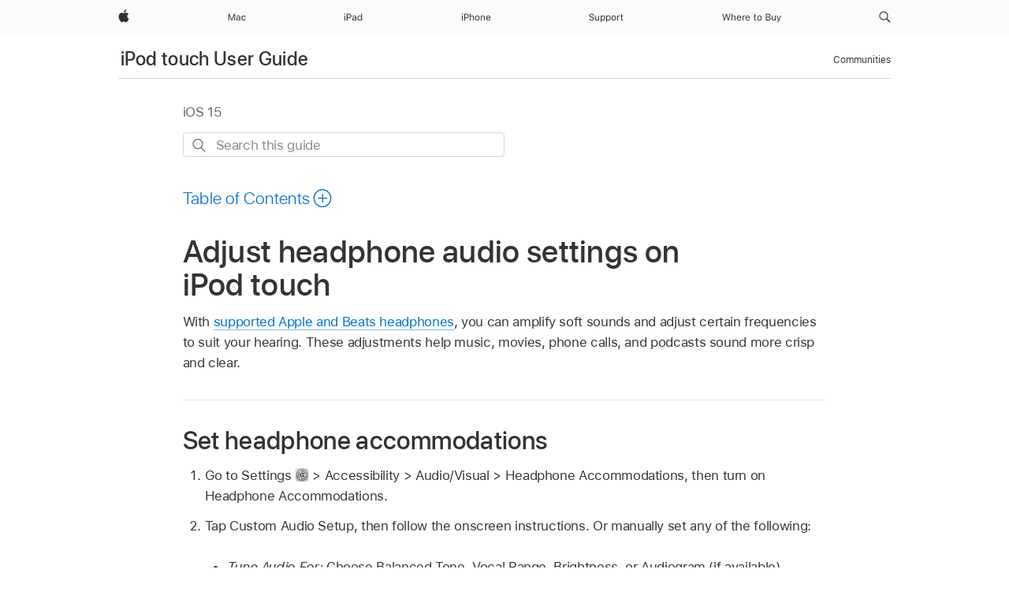

--- FILE ---
content_type: text/html;charset=utf-8
request_url: https://support.apple.com/en-ng/guide/ipod-touch/iphb80ab7516/ios
body_size: 43352
content:

    
<!DOCTYPE html>
<html lang="en" prefix="og: http://ogp.me/ns#" dir=ltr>

<head>
	<meta name="viewport" content="width=device-width, initial-scale=1" />
	<meta http-equiv="content-type" content="text/html; charset=UTF-8" />
	<title lang="en">Adjust headphone audio settings on iPod touch - Apple Support (NG)</title>
	<link rel="dns-prefetch" href="https://www.apple.com/" />
	<link rel="preconnect" href="https://www.apple.com/" crossorigin />
	<link rel="canonical" href="https://support.apple.com/en-ng/guide/ipod-touch/iphb80ab7516/ios" />
	<link rel="apple-touch-icon" href="/favicon.ico">
    <link rel="icon" type="image/png" href="/favicon.ico">
	
	
		<meta name="description" content="On iPod touch, adjust headphone audio settings to suit your hearing needs." />
		<meta property="og:url" content="https://support.apple.com/en-ng/guide/ipod-touch/iphb80ab7516/ios" />
		<meta property="og:title" content="Adjust headphone audio settings on iPod touch" />
		<meta property="og:description" content="On iPod touch, adjust headphone audio settings to suit your hearing needs." />
		<meta property="og:site_name" content="Apple Support" />
		<meta property="og:locale" content="en_NG" />
		<meta property="og:type" content="article" />
		<meta name="ac-gn-search-field[locale]" content="en_NG" />
	

	
	
	
	
		<link rel="alternate" hreflang="ar-kw" href="https://support.apple.com/ar-kw/guide/ipod-touch/iphb80ab7516/ios">
	
		<link rel="alternate" hreflang="en-il" href="https://support.apple.com/en-il/guide/ipod-touch/iphb80ab7516/ios">
	
		<link rel="alternate" hreflang="en-in" href="https://support.apple.com/en-in/guide/ipod-touch/iphb80ab7516/ios">
	
		<link rel="alternate" hreflang="en-ae" href="https://support.apple.com/en-ae/guide/ipod-touch/iphb80ab7516/ios">
	
		<link rel="alternate" hreflang="ta-in" href="https://support.apple.com/ta-in/guide/ipod-touch/iphb80ab7516/ios">
	
		<link rel="alternate" hreflang="no-no" href="https://support.apple.com/no-no/guide/ipod-touch/iphb80ab7516/ios">
	
		<link rel="alternate" hreflang="en-al" href="https://support.apple.com/en-al/guide/ipod-touch/iphb80ab7516/ios">
	
		<link rel="alternate" hreflang="en-is" href="https://support.apple.com/en-is/guide/ipod-touch/iphb80ab7516/ios">
	
		<link rel="alternate" hreflang="el-gr" href="https://support.apple.com/el-gr/guide/ipod-touch/iphb80ab7516/ios">
	
		<link rel="alternate" hreflang="en-am" href="https://support.apple.com/en-am/guide/ipod-touch/iphb80ab7516/ios">
	
		<link rel="alternate" hreflang="nl-nl" href="https://support.apple.com/nl-nl/guide/ipod-touch/iphb80ab7516/ios">
	
		<link rel="alternate" hreflang="en-az" href="https://support.apple.com/en-az/guide/ipod-touch/iphb80ab7516/ios">
	
		<link rel="alternate" hreflang="or-in" href="https://support.apple.com/or-in/guide/ipod-touch/iphb80ab7516/ios">
	
		<link rel="alternate" hreflang="hu-hu" href="https://support.apple.com/hu-hu/guide/ipod-touch/iphb80ab7516/ios">
	
		<link rel="alternate" hreflang="ml-in" href="https://support.apple.com/ml-in/guide/ipod-touch/iphb80ab7516/ios">
	
		<link rel="alternate" hreflang="en-jo" href="https://support.apple.com/en-jo/guide/ipod-touch/iphb80ab7516/ios">
	
		<link rel="alternate" hreflang="en-bh" href="https://support.apple.com/en-bh/guide/ipod-touch/iphb80ab7516/ios">
	
		<link rel="alternate" hreflang="es-cl" href="https://support.apple.com/es-cl/guide/ipod-touch/iphb80ab7516/ios">
	
		<link rel="alternate" hreflang="fr-sn" href="https://support.apple.com/fr-sn/guide/ipod-touch/iphb80ab7516/ios">
	
		<link rel="alternate" hreflang="fr-ca" href="https://support.apple.com/fr-ca/guide/ipod-touch/iphb80ab7516/ios">
	
		<link rel="alternate" hreflang="es-co" href="https://support.apple.com/es-co/guide/ipod-touch/iphb80ab7516/ios">
	
		<link rel="alternate" hreflang="pl-pl" href="https://support.apple.com/pl-pl/guide/ipod-touch/iphb80ab7516/ios">
	
		<link rel="alternate" hreflang="en-bn" href="https://support.apple.com/en-bn/guide/ipod-touch/iphb80ab7516/ios">
	
		<link rel="alternate" hreflang="pt-pt" href="https://support.apple.com/pt-pt/guide/ipod-touch/iphb80ab7516/ios">
	
		<link rel="alternate" hreflang="en-sa" href="https://support.apple.com/en-sa/guide/ipod-touch/iphb80ab7516/ios">
	
		<link rel="alternate" hreflang="fr-be" href="https://support.apple.com/fr-be/guide/ipod-touch/iphb80ab7516/ios">
	
		<link rel="alternate" hreflang="ar-eg" href="https://support.apple.com/ar-eg/guide/ipod-touch/iphb80ab7516/ios">
	
		<link rel="alternate" hreflang="en-bw" href="https://support.apple.com/en-bw/guide/ipod-touch/iphb80ab7516/ios">
	
		<link rel="alternate" hreflang="en-by" href="https://support.apple.com/en-by/guide/ipod-touch/iphb80ab7516/ios">
	
		<link rel="alternate" hreflang="en-ke" href="https://support.apple.com/en-ke/guide/ipod-touch/iphb80ab7516/ios">
	
		<link rel="alternate" hreflang="en-om" href="https://support.apple.com/en-om/guide/ipod-touch/iphb80ab7516/ios">
	
		<link rel="alternate" hreflang="en-ge" href="https://support.apple.com/en-ge/guide/ipod-touch/iphb80ab7516/ios">
	
		<link rel="alternate" hreflang="zh-mo" href="https://support.apple.com/zh-mo/guide/ipod-touch/iphb80ab7516/ios">
	
		<link rel="alternate" hreflang="de-at" href="https://support.apple.com/de-at/guide/ipod-touch/iphb80ab7516/ios">
	
		<link rel="alternate" hreflang="en-gu" href="https://support.apple.com/en-gu/guide/ipod-touch/iphb80ab7516/ios">
	
		<link rel="alternate" hreflang="en-gw" href="https://support.apple.com/en-gw/guide/ipod-touch/iphb80ab7516/ios">
	
		<link rel="alternate" hreflang="fr-gn" href="https://support.apple.com/fr-gn/guide/ipod-touch/iphb80ab7516/ios">
	
		<link rel="alternate" hreflang="fr-gq" href="https://support.apple.com/fr-gq/guide/ipod-touch/iphb80ab7516/ios">
	
		<link rel="alternate" hreflang="cs-cz" href="https://support.apple.com/cs-cz/guide/ipod-touch/iphb80ab7516/ios">
	
		<link rel="alternate" hreflang="en-ph" href="https://support.apple.com/en-ph/guide/ipod-touch/iphb80ab7516/ios">
	
		<link rel="alternate" hreflang="zh-tw" href="https://support.apple.com/zh-tw/guide/ipod-touch/iphb80ab7516/ios">
	
		<link rel="alternate" hreflang="ko-kr" href="https://support.apple.com/ko-kr/guide/ipod-touch/iphb80ab7516/ios">
	
		<link rel="alternate" hreflang="ru-ru" href="https://support.apple.com/ru-ru/guide/ipod-touch/iphb80ab7516/ios">
	
		<link rel="alternate" hreflang="ar-om" href="https://support.apple.com/ar-om/guide/ipod-touch/iphb80ab7516/ios">
	
		<link rel="alternate" hreflang="en-qa" href="https://support.apple.com/en-qa/guide/ipod-touch/iphb80ab7516/ios">
	
		<link rel="alternate" hreflang="sv-se" href="https://support.apple.com/sv-se/guide/ipod-touch/iphb80ab7516/ios">
	
		<link rel="alternate" hreflang="mr-in" href="https://support.apple.com/mr-in/guide/ipod-touch/iphb80ab7516/ios">
	
		<link rel="alternate" hreflang="da-dk" href="https://support.apple.com/da-dk/guide/ipod-touch/iphb80ab7516/ios">
	
		<link rel="alternate" hreflang="en-us" href="https://support.apple.com/guide/ipod-touch/iphb80ab7516/ios">
	
		<link rel="alternate" hreflang="en-mk" href="https://support.apple.com/en-mk/guide/ipod-touch/iphb80ab7516/ios">
	
		<link rel="alternate" hreflang="en-mn" href="https://support.apple.com/en-mn/guide/ipod-touch/iphb80ab7516/ios">
	
		<link rel="alternate" hreflang="gu-in" href="https://support.apple.com/gu-in/guide/ipod-touch/iphb80ab7516/ios">
	
		<link rel="alternate" hreflang="en-eg" href="https://support.apple.com/en-eg/guide/ipod-touch/iphb80ab7516/ios">
	
		<link rel="alternate" hreflang="en-mo" href="https://support.apple.com/en-mo/guide/ipod-touch/iphb80ab7516/ios">
	
		<link rel="alternate" hreflang="en-uz" href="https://support.apple.com/en-uz/guide/ipod-touch/iphb80ab7516/ios">
	
		<link rel="alternate" hreflang="fr-ne" href="https://support.apple.com/fr-ne/guide/ipod-touch/iphb80ab7516/ios">
	
		<link rel="alternate" hreflang="en-mt" href="https://support.apple.com/en-mt/guide/ipod-touch/iphb80ab7516/ios">
	
		<link rel="alternate" hreflang="nl-be" href="https://support.apple.com/nl-be/guide/ipod-touch/iphb80ab7516/ios">
	
		<link rel="alternate" hreflang="zh-cn" href="https://support.apple.com/zh-cn/guide/ipod-touch/iphb80ab7516/ios">
	
		<link rel="alternate" hreflang="en-mz" href="https://support.apple.com/en-mz/guide/ipod-touch/iphb80ab7516/ios">
	
		<link rel="alternate" hreflang="te-in" href="https://support.apple.com/te-in/guide/ipod-touch/iphb80ab7516/ios">
	
		<link rel="alternate" hreflang="fr-ml" href="https://support.apple.com/fr-ml/guide/ipod-touch/iphb80ab7516/ios">
	
		<link rel="alternate" hreflang="fr-mu" href="https://support.apple.com/fr-mu/guide/ipod-touch/iphb80ab7516/ios">
	
		<link rel="alternate" hreflang="en-ng" href="https://support.apple.com/en-ng/guide/ipod-touch/iphb80ab7516/ios">
	
		<link rel="alternate" hreflang="el-cy" href="https://support.apple.com/el-cy/guide/ipod-touch/iphb80ab7516/ios">
	
		<link rel="alternate" hreflang="en-vn" href="https://support.apple.com/en-vn/guide/ipod-touch/iphb80ab7516/ios">
	
		<link rel="alternate" hreflang="ja-jp" href="https://support.apple.com/ja-jp/guide/ipod-touch/iphb80ab7516/ios">
	
		<link rel="alternate" hreflang="de-ch" href="https://support.apple.com/de-ch/guide/ipod-touch/iphb80ab7516/ios">
	
		<link rel="alternate" hreflang="ar-qa" href="https://support.apple.com/ar-qa/guide/ipod-touch/iphb80ab7516/ios">
	
		<link rel="alternate" hreflang="it-ch" href="https://support.apple.com/it-ch/guide/ipod-touch/iphb80ab7516/ios">
	
		<link rel="alternate" hreflang="tr-tr" href="https://support.apple.com/tr-tr/guide/ipod-touch/iphb80ab7516/ios">
	
		<link rel="alternate" hreflang="fr-fr" href="https://support.apple.com/fr-fr/guide/ipod-touch/iphb80ab7516/ios">
	
		<link rel="alternate" hreflang="vi-vn" href="https://support.apple.com/vi-vn/guide/ipod-touch/iphb80ab7516/ios">
	
		<link rel="alternate" hreflang="fi-fi" href="https://support.apple.com/fi-fi/guide/ipod-touch/iphb80ab7516/ios">
	
		<link rel="alternate" hreflang="en-kg" href="https://support.apple.com/en-kg/guide/ipod-touch/iphb80ab7516/ios">
	
		<link rel="alternate" hreflang="en-ca" href="https://support.apple.com/en-ca/guide/ipod-touch/iphb80ab7516/ios">
	
		<link rel="alternate" hreflang="fr-tn" href="https://support.apple.com/fr-tn/guide/ipod-touch/iphb80ab7516/ios">
	
		<link rel="alternate" hreflang="ar-ae" href="https://support.apple.com/ar-ae/guide/ipod-touch/iphb80ab7516/ios">
	
		<link rel="alternate" hreflang="en-kw" href="https://support.apple.com/en-kw/guide/ipod-touch/iphb80ab7516/ios">
	
		<link rel="alternate" hreflang="bn-in" href="https://support.apple.com/bn-in/guide/ipod-touch/iphb80ab7516/ios">
	
		<link rel="alternate" hreflang="en-kz" href="https://support.apple.com/en-kz/guide/ipod-touch/iphb80ab7516/ios">
	
		<link rel="alternate" hreflang="fr-cf" href="https://support.apple.com/fr-cf/guide/ipod-touch/iphb80ab7516/ios">
	
		<link rel="alternate" hreflang="fr-ci" href="https://support.apple.com/fr-ci/guide/ipod-touch/iphb80ab7516/ios">
	
		<link rel="alternate" hreflang="pa-in" href="https://support.apple.com/pa-in/guide/ipod-touch/iphb80ab7516/ios">
	
		<link rel="alternate" hreflang="fr-ch" href="https://support.apple.com/fr-ch/guide/ipod-touch/iphb80ab7516/ios">
	
		<link rel="alternate" hreflang="es-us" href="https://support.apple.com/es-us/guide/ipod-touch/iphb80ab7516/ios">
	
		<link rel="alternate" hreflang="kn-in" href="https://support.apple.com/kn-in/guide/ipod-touch/iphb80ab7516/ios">
	
		<link rel="alternate" hreflang="fr-cm" href="https://support.apple.com/fr-cm/guide/ipod-touch/iphb80ab7516/ios">
	
		<link rel="alternate" hreflang="en-lb" href="https://support.apple.com/en-lb/guide/ipod-touch/iphb80ab7516/ios">
	
		<link rel="alternate" hreflang="en-tj" href="https://support.apple.com/en-tj/guide/ipod-touch/iphb80ab7516/ios">
	
		<link rel="alternate" hreflang="en-tm" href="https://support.apple.com/en-tm/guide/ipod-touch/iphb80ab7516/ios">
	
		<link rel="alternate" hreflang="ar-sa" href="https://support.apple.com/ar-sa/guide/ipod-touch/iphb80ab7516/ios">
	
		<link rel="alternate" hreflang="de-de" href="https://support.apple.com/de-de/guide/ipod-touch/iphb80ab7516/ios">
	
		<link rel="alternate" hreflang="ca-es" href="https://support.apple.com/ca-es/guide/ipod-touch/iphb80ab7516/ios">
	
		<link rel="alternate" hreflang="en-lk" href="https://support.apple.com/en-lk/guide/ipod-touch/iphb80ab7516/ios">
	
		<link rel="alternate" hreflang="fr-ma" href="https://support.apple.com/fr-ma/guide/ipod-touch/iphb80ab7516/ios">
	
		<link rel="alternate" hreflang="zh-hk" href="https://support.apple.com/zh-hk/guide/ipod-touch/iphb80ab7516/ios">
	
		<link rel="alternate" hreflang="pt-br" href="https://support.apple.com/pt-br/guide/ipod-touch/iphb80ab7516/ios">
	
		<link rel="alternate" hreflang="de-li" href="https://support.apple.com/de-li/guide/ipod-touch/iphb80ab7516/ios">
	
		<link rel="alternate" hreflang="es-es" href="https://support.apple.com/es-es/guide/ipod-touch/iphb80ab7516/ios">
	
		<link rel="alternate" hreflang="ar-bh" href="https://support.apple.com/ar-bh/guide/ipod-touch/iphb80ab7516/ios">
	
		<link rel="alternate" hreflang="fr-mg" href="https://support.apple.com/fr-mg/guide/ipod-touch/iphb80ab7516/ios">
	
		<link rel="alternate" hreflang="ar-jo" href="https://support.apple.com/ar-jo/guide/ipod-touch/iphb80ab7516/ios">
	
		<link rel="alternate" hreflang="es-mx" href="https://support.apple.com/es-mx/guide/ipod-touch/iphb80ab7516/ios">
	
		<link rel="alternate" hreflang="it-it" href="https://support.apple.com/it-it/guide/ipod-touch/iphb80ab7516/ios">
	
		<link rel="alternate" hreflang="ur-in" href="https://support.apple.com/ur-in/guide/ipod-touch/iphb80ab7516/ios">
	
		<link rel="alternate" hreflang="id-id" href="https://support.apple.com/id-id/guide/ipod-touch/iphb80ab7516/ios">
	
		<link rel="alternate" hreflang="de-lu" href="https://support.apple.com/de-lu/guide/ipod-touch/iphb80ab7516/ios">
	
		<link rel="alternate" hreflang="en-md" href="https://support.apple.com/en-md/guide/ipod-touch/iphb80ab7516/ios">
	
		<link rel="alternate" hreflang="fr-lu" href="https://support.apple.com/fr-lu/guide/ipod-touch/iphb80ab7516/ios">
	
		<link rel="alternate" hreflang="en-me" href="https://support.apple.com/en-me/guide/ipod-touch/iphb80ab7516/ios">
	
		<link rel="alternate" hreflang="th-th" href="https://support.apple.com/th-th/guide/ipod-touch/iphb80ab7516/ios">
	

		<link rel="preload" as="style" href="/clientside/build/apd-sasskit.built.css" onload="this.onload=null;this.rel='stylesheet'">
		<noscript>
			<link rel="stylesheet" href="/clientside/build/apd-sasskit.built.css" type="text/css" />
		</noscript>

		
			<link rel="preload" as="style" href="/clientside/build/app-apd.css" onload="this.onload=null;this.rel='stylesheet'">
			<noscript>
				<link rel="stylesheet" href="/clientside/build/app-apd.css" type="text/css" />
			</noscript>
    	

	
    <link rel="preload" as="style"
        href="//www.apple.com/wss/fonts?families=SF+Pro,v1:200,300,400,500,600|SF+Pro+Icons,v1"
        onload="this.onload=null;this.rel='stylesheet'">
    <noscript>
        <link rel="stylesheet" href="//www.apple.com/wss/fonts?families=SF+Pro,v1:200,300,400,500,600|SF+Pro+Icons,v1" type="text/css" />
    </noscript>


	<script>
 
    var _applemd = {
        page: {
            
            site_section: "kb",
            
            content_type: "bk",
            info_type: "",
            topics: "",
            in_house: "",
            locale: "en-ng",
            
                content_template: "topic",
            
            friendly_content: {
                title: `iPod touch User Guide`,
                publish_date: "05162022",
                
                    topic_id:   "IPHB80AB7516",
                    article_id        :   "BK_F5F0577E472B4765607D0CDB9DCF7A12_IPHB80AB7516",
                    product_version   :   "ipod-touch, 15.0",
                    os_version        :   "iOS 15, 15.0",
                    article_version   :   "1"
                
            },
            
            
        },
        
            product: "ipod-touch"
        
    };
    const isMobilePlayer = /iPhone|iPod|Android/i.test(navigator.userAgent);
    

</script>

	
	<script>
		var data = {	
			showHelpFulfeedBack: true,
			id: "BK_F5F0577E472B4765607D0CDB9DCF7A12_IPHB80AB7516",
			locale: "en_US",
			podCookie: "ng~en",
			source : "",
			isSecureEnv: false,
			dtmPageSource: "topic",
			domain: "support.apple.com",
			isNeighborJsEnabled: true,
            dtmPageName: "acs.pageload"
		}
		window.appState = JSON.stringify(data);
	</script>
	 
		<script src="/clientside/build/nn.js" type="text/javascript" charset="utf-8"></script>
<script>
    
     var neighborInitData = {
        appDataSchemaVersion: '1.0.0',
        webVitalDataThrottlingPercentage: 100,
        reportThrottledWebVitalDataTypes: ['system:dom-content-loaded', 'system:load', 'system:unfocus', 'system:focus', 'system:unload', 'system:page-hide', 'system:visibility-change-visible', 'system:visibility-change-hidden', 'system:event', 'app:load', 'app:unload', 'app:event'],
        trackMarcomSearch: true,
        trackSurvey: true,
        
        endpoint: 'https://supportmetrics.apple.com/content/services/stats'
    }
</script>

	



</head>


	<body id="iphb80ab7516" dir="ltr" data-istaskopen="true" lang="en" class="ac-gn-current-support no-js AppleTopic apd-topic" data-designversion="2" itemscope
		itemtype="https://schema.org/TechArticle">

    
	
		





		 <meta name="globalnav-store-key" content="S2A49YFKJF2JAT22K" />
<meta name="globalnav-search-field[name]" content="q" />
<meta name="globalnav-search-field[action]" content="https://support.apple.com/kb/index" />
<meta name="globalnav-search-field[src]" content="globalnav_support" />
<meta name="globalnav-search-field[type]" content="organic" />
<meta name="globalnav-search-field[page]" content="search" />
<meta name="globalnav-search-field[locale]" content="en_NG" />
<meta name="globalnav-search-field[placeholder]" content="Search Support" />
<link
  rel="stylesheet"
  type="text/css"
  href="https://www.apple.com/api-www/global-elements/global-header/v1/assets/globalheader.css"
/>
<div id="globalheader" class="globalnav-scrim globalheader-light"><aside id="globalmessage-segment" lang="en-NG" dir="ltr" class="globalmessage-segment"><ul data-strings="{}" class="globalmessage-segment-content"></ul></aside><nav id="globalnav" lang="en-NG" dir="ltr" aria-label="Global" data-analytics-element-engagement-start="globalnav:onFlyoutOpen" data-analytics-element-engagement-end="globalnav:onFlyoutClose" data-analytics-activitymap-region-id="global nav" data-analytics-region="global nav" class="globalnav no-js   "><div class="globalnav-content"><div class="globalnav-item globalnav-menuback"><button aria-label="Main menu" class="globalnav-menuback-button"><span class="globalnav-chevron-icon"><svg height="48" viewBox="0 0 9 48" width="9" xmlns="http://www.w3.org/2000/svg"><path d="m1.5618 24.0621 6.5581-6.4238c.2368-.2319.2407-.6118.0088-.8486-.2324-.2373-.6123-.2407-.8486-.0088l-7 6.8569c-.1157.1138-.1807.2695-.1802.4316.001.1621.0674.3174.1846.4297l7 6.7241c.1162.1118.2661.1675.4155.1675.1577 0 .3149-.062.4326-.1846.2295-.2388.2222-.6187-.0171-.8481z"></path></svg></span></button></div><ul id="globalnav-list" class="globalnav-list"><li data-analytics-element-engagement="globalnav hover - apple" class="
				globalnav-item
				globalnav-item-apple
				
				
			"><a href="https://www.apple.com/ng/" data-globalnav-item-name="apple" data-analytics-title="apple home" aria-label="Apple" class="globalnav-link globalnav-link-apple"><span class="globalnav-image-regular globalnav-link-image"><svg height="44" viewBox="0 0 14 44" width="14" xmlns="http://www.w3.org/2000/svg"><path d="m13.0729 17.6825a3.61 3.61 0 0 0 -1.7248 3.0365 3.5132 3.5132 0 0 0 2.1379 3.2223 8.394 8.394 0 0 1 -1.0948 2.2618c-.6816.9812-1.3943 1.9623-2.4787 1.9623s-1.3633-.63-2.613-.63c-1.2187 0-1.6525.6507-2.644.6507s-1.6834-.9089-2.4787-2.0243a9.7842 9.7842 0 0 1 -1.6628-5.2776c0-3.0984 2.014-4.7405 3.9969-4.7405 1.0535 0 1.9314.6919 2.5924.6919.63 0 1.6112-.7333 2.8092-.7333a3.7579 3.7579 0 0 1 3.1604 1.5802zm-3.7284-2.8918a3.5615 3.5615 0 0 0 .8469-2.22 1.5353 1.5353 0 0 0 -.031-.32 3.5686 3.5686 0 0 0 -2.3445 1.2084 3.4629 3.4629 0 0 0 -.8779 2.1585 1.419 1.419 0 0 0 .031.2892 1.19 1.19 0 0 0 .2169.0207 3.0935 3.0935 0 0 0 2.1586-1.1368z"></path></svg></span><span class="globalnav-image-compact globalnav-link-image"><svg height="48" viewBox="0 0 17 48" width="17" xmlns="http://www.w3.org/2000/svg"><path d="m15.5752 19.0792a4.2055 4.2055 0 0 0 -2.01 3.5376 4.0931 4.0931 0 0 0 2.4908 3.7542 9.7779 9.7779 0 0 1 -1.2755 2.6351c-.7941 1.1431-1.6244 2.2862-2.8878 2.2862s-1.5883-.734-3.0443-.734c-1.42 0-1.9252.7581-3.08.7581s-1.9611-1.0589-2.8876-2.3584a11.3987 11.3987 0 0 1 -1.9373-6.1487c0-3.61 2.3464-5.523 4.6566-5.523 1.2274 0 2.25.8062 3.02.8062.734 0 1.8771-.8543 3.2729-.8543a4.3778 4.3778 0 0 1 3.6822 1.841zm-6.8586-2.0456a1.3865 1.3865 0 0 1 -.2527-.024 1.6557 1.6557 0 0 1 -.0361-.337 4.0341 4.0341 0 0 1 1.0228-2.5148 4.1571 4.1571 0 0 1 2.7314-1.4078 1.7815 1.7815 0 0 1 .0361.373 4.1487 4.1487 0 0 1 -.9867 2.587 3.6039 3.6039 0 0 1 -2.5148 1.3236z"></path></svg></span><span class="globalnav-link-text">Apple</span></a></li><li data-topnav-flyout-item="menu" data-topnav-flyout-label="Menu" role="none" class="globalnav-item globalnav-menu"><div data-topnav-flyout="menu" class="globalnav-flyout"><div class="globalnav-menu-list"><div data-analytics-element-engagement="globalnav hover - mac" class="
				globalnav-item
				globalnav-item-mac
				globalnav-item-menu
				
			"><ul role="none" class="globalnav-submenu-trigger-group"><li class="globalnav-submenu-trigger-item"><a href="https://www.apple.com/ng/mac/" data-globalnav-item-name="mac" data-topnav-flyout-trigger-compact="true" data-analytics-title="mac" data-analytics-element-engagement="hover - mac" aria-label="Mac" class="globalnav-link globalnav-submenu-trigger-link globalnav-link-mac"><span class="globalnav-link-text-container"><span class="globalnav-image-regular globalnav-link-image"><svg height="44" viewBox="0 0 23 44" width="23" xmlns="http://www.w3.org/2000/svg"><path d="m8.1558 25.9987v-6.457h-.0703l-2.666 6.457h-.8907l-2.666-6.457h-.0703v6.457h-.9844v-8.4551h1.2246l2.8945 7.0547h.0938l2.8945-7.0547h1.2246v8.4551zm2.5166-1.7696c0-1.1309.832-1.7812 2.3027-1.8691l1.8223-.1113v-.5742c0-.7793-.4863-1.207-1.4297-1.207-.7559 0-1.2832.2871-1.4238.7852h-1.0195c.1348-1.0137 1.1309-1.6816 2.4785-1.6816 1.541 0 2.4023.791 2.4023 2.1035v4.3242h-.9609v-.9318h-.0938c-.4102.6738-1.1016 1.043-1.9453 1.043-1.2246 0-2.1328-.7266-2.1328-1.8809zm4.125-.5859v-.5801l-1.6992.1113c-.9609.0645-1.3828.3984-1.3828 1.0312 0 .6445.5449 1.0195 1.2773 1.0195 1.0371.0001 1.8047-.6796 1.8047-1.5819zm6.958-2.0273c-.1641-.627-.7207-1.1367-1.6289-1.1367-1.1367 0-1.8516.9082-1.8516 2.3379 0 1.459.7266 2.3848 1.8516 2.3848.8496 0 1.4414-.3926 1.6289-1.1074h1.0195c-.1816 1.1602-1.125 2.0156-2.6426 2.0156-1.7695 0-2.9004-1.2832-2.9004-3.293 0-1.9688 1.125-3.2461 2.8945-3.2461 1.5352 0 2.4727.9199 2.6484 2.0449z"></path></svg></span><span class="globalnav-link-text">Mac</span></span></a></li></ul></div><div data-analytics-element-engagement="globalnav hover - ipad" class="
				globalnav-item
				globalnav-item-ipad
				globalnav-item-menu
				
			"><ul role="none" class="globalnav-submenu-trigger-group"><li class="globalnav-submenu-trigger-item"><a href="https://www.apple.com/ng/ipad/" data-globalnav-item-name="ipad" data-topnav-flyout-trigger-compact="true" data-analytics-title="ipad" data-analytics-element-engagement="hover - ipad" aria-label="iPad" class="globalnav-link globalnav-submenu-trigger-link globalnav-link-ipad"><span class="globalnav-link-text-container"><span class="globalnav-image-regular globalnav-link-image"><svg height="44" viewBox="0 0 24 44" width="24" xmlns="http://www.w3.org/2000/svg"><path d="m14.9575 23.7002c0 .902-.768 1.582-1.805 1.582-.732 0-1.277-.375-1.277-1.02 0-.632.422-.966 1.383-1.031l1.699-.111zm-1.395-4.072c-1.347 0-2.343.668-2.478 1.681h1.019c.141-.498.668-.785 1.424-.785.944 0 1.43.428 1.43 1.207v.574l-1.822.112c-1.471.088-2.303.738-2.303 1.869 0 1.154.908 1.881 2.133 1.881.844 0 1.535-.369 1.945-1.043h.094v.931h.961v-4.324c0-1.312-.862-2.103-2.403-2.103zm6.769 5.575c-1.155 0-1.846-.885-1.846-2.361 0-1.471.697-2.362 1.846-2.362 1.142 0 1.857.914 1.857 2.362 0 1.459-.709 2.361-1.857 2.361zm1.834-8.027v3.503h-.088c-.358-.691-1.102-1.107-1.981-1.107-1.605 0-2.654 1.289-2.654 3.27 0 1.986 1.037 3.269 2.654 3.269.873 0 1.623-.416 2.022-1.119h.093v1.008h.961v-8.824zm-15.394 4.869h-1.863v-3.563h1.863c1.225 0 1.899.639 1.899 1.799 0 1.119-.697 1.764-1.899 1.764zm.276-4.5h-3.194v8.455h1.055v-3.018h2.127c1.588 0 2.719-1.119 2.719-2.701 0-1.611-1.108-2.736-2.707-2.736zm-6.064 8.454h1.008v-6.316h-1.008zm-.199-8.237c0-.387.316-.704.703-.704s.703.317.703.704c0 .386-.316.703-.703.703s-.703-.317-.703-.703z"></path></svg></span><span class="globalnav-link-text">iPad</span></span></a></li></ul></div><div data-analytics-element-engagement="globalnav hover - iphone" class="
				globalnav-item
				globalnav-item-iphone
				globalnav-item-menu
				
			"><ul role="none" class="globalnav-submenu-trigger-group"><li class="globalnav-submenu-trigger-item"><a href="https://www.apple.com/ng/iphone/" data-globalnav-item-name="iphone" data-topnav-flyout-trigger-compact="true" data-analytics-title="iphone" data-analytics-element-engagement="hover - iphone" aria-label="iPhone" class="globalnav-link globalnav-submenu-trigger-link globalnav-link-iphone"><span class="globalnav-link-text-container"><span class="globalnav-image-regular globalnav-link-image"><svg height="44" viewBox="0 0 38 44" width="38" xmlns="http://www.w3.org/2000/svg"><path d="m32.7129 22.3203h3.48c-.023-1.119-.691-1.857-1.693-1.857-1.008 0-1.711.738-1.787 1.857zm4.459 2.045c-.293 1.078-1.277 1.746-2.66 1.746-1.752 0-2.848-1.266-2.848-3.264 0-1.986 1.113-3.275 2.848-3.275 1.705 0 2.742 1.213 2.742 3.176v.386h-4.541v.047c.053 1.248.75 2.039 1.822 2.039.815 0 1.366-.298 1.629-.855zm-12.282-4.682h.961v.996h.094c.316-.697.932-1.107 1.898-1.107 1.418 0 2.209.838 2.209 2.338v4.09h-1.007v-3.844c0-1.137-.481-1.676-1.489-1.676s-1.658.674-1.658 1.781v3.739h-1.008zm-2.499 3.158c0-1.5-.674-2.361-1.869-2.361-1.196 0-1.87.861-1.87 2.361 0 1.495.674 2.362 1.87 2.362 1.195 0 1.869-.867 1.869-2.362zm-4.782 0c0-2.033 1.114-3.269 2.913-3.269 1.798 0 2.912 1.236 2.912 3.269 0 2.028-1.114 3.27-2.912 3.27-1.799 0-2.913-1.242-2.913-3.27zm-6.636-5.666h1.008v3.504h.093c.317-.697.979-1.107 1.946-1.107 1.336 0 2.179.855 2.179 2.338v4.09h-1.007v-3.844c0-1.119-.504-1.676-1.459-1.676-1.131 0-1.752.715-1.752 1.781v3.739h-1.008zm-6.015 4.87h1.863c1.202 0 1.899-.645 1.899-1.764 0-1.16-.674-1.799-1.899-1.799h-1.863zm2.139-4.5c1.599 0 2.707 1.125 2.707 2.736 0 1.582-1.131 2.701-2.719 2.701h-2.127v3.018h-1.055v-8.455zm-6.114 8.454h1.008v-6.316h-1.008zm-.2-8.238c0-.386.317-.703.703-.703.387 0 .704.317.704.703 0 .387-.317.704-.704.704-.386 0-.703-.317-.703-.704z"></path></svg></span><span class="globalnav-link-text">iPhone</span></span></a></li></ul></div><div data-analytics-element-engagement="globalnav hover - support" class="
				globalnav-item
				globalnav-item-support
				globalnav-item-menu
				
			"><ul role="none" class="globalnav-submenu-trigger-group"><li class="globalnav-submenu-trigger-item"><a href="https://support.apple.com/en-ng/?cid=gn-ols-home-hp-tab" data-globalnav-item-name="support" data-topnav-flyout-trigger-compact="true" data-analytics-title="support" data-analytics-element-engagement="hover - support" data-analytics-exit-link="true" aria-label="Support" class="globalnav-link globalnav-submenu-trigger-link globalnav-link-support"><span class="globalnav-link-text-container"><span class="globalnav-image-regular globalnav-link-image"><svg height="44" viewBox="0 0 44 44" width="44" xmlns="http://www.w3.org/2000/svg"><path d="m42.1206 18.0337v1.635h1.406v.844h-1.406v3.574c0 .744.281 1.06.937 1.06.182 0 .282-.006.469-.023v.849c-.199.036-.392.059-.592.059-1.3 0-1.822-.48-1.822-1.687v-3.832h-1.019v-.844h1.019v-1.635zm-6.131 1.635h.961v.937h.093c.188-.615.914-1.049 1.752-1.049.164 0 .375.012.504.03v1.008c-.082-.024-.445-.059-.644-.059-.961 0-1.659.644-1.659 1.535v3.914h-1.007zm-2.463 3.158c0-1.5-.674-2.361-1.869-2.361s-1.869.861-1.869 2.361c0 1.494.674 2.361 1.869 2.361s1.869-.867 1.869-2.361zm-4.781 0c0-2.033 1.113-3.27 2.912-3.27s2.912 1.237 2.912 3.27c0 2.027-1.113 3.27-2.912 3.27s-2.912-1.243-2.912-3.27zm-2.108 0c0-1.477-.692-2.361-1.846-2.361-1.143 0-1.863.908-1.863 2.361 0 1.447.72 2.361 1.857 2.361 1.16 0 1.852-.884 1.852-2.361zm1.043 0c0 1.975-1.049 3.27-2.655 3.27-.902 0-1.629-.393-1.974-1.061h-.094v3.059h-1.008v-8.426h.961v1.054h.094c.404-.726 1.16-1.166 2.021-1.166 1.612 0 2.655 1.284 2.655 3.27zm-8.048 0c0-1.477-.691-2.361-1.845-2.361-1.143 0-1.864.908-1.864 2.361 0 1.447.721 2.361 1.858 2.361 1.16 0 1.851-.884 1.851-2.361zm1.043 0c0 1.975-1.049 3.27-2.654 3.27-.902 0-1.629-.393-1.975-1.061h-.093v3.059h-1.008v-8.426h.961v1.054h.093c.405-.726 1.161-1.166 2.022-1.166 1.611 0 2.654 1.284 2.654 3.27zm-7.645 3.158h-.961v-.99h-.094c-.316.703-.99 1.102-1.957 1.102-1.418 0-2.156-.844-2.156-2.338v-4.09h1.008v3.844c0 1.136.422 1.664 1.43 1.664 1.113 0 1.722-.663 1.722-1.77v-3.738h1.008zm-11.69-2.209c.129.885.972 1.447 2.174 1.447 1.136 0 1.974-.615 1.974-1.453 0-.72-.527-1.177-1.693-1.47l-1.084-.282c-1.529-.386-2.192-1.078-2.192-2.279 0-1.435 1.202-2.408 2.989-2.408 1.634 0 2.853.973 2.941 2.338h-1.06c-.147-.867-.862-1.383-1.916-1.383-1.125 0-1.87.562-1.87 1.418 0 .662.463 1.043 1.629 1.342l.885.234c1.752.44 2.455 1.119 2.455 2.361 0 1.553-1.224 2.543-3.158 2.543-1.793 0-3.029-.949-3.141-2.408z"></path></svg></span><span class="globalnav-link-text">Support</span></span></a></li></ul></div><div data-analytics-element-engagement="globalnav hover - where-to-buy" class="
				globalnav-item
				globalnav-item-where-to-buy
				globalnav-item-menu
				
			"><ul role="none" class="globalnav-submenu-trigger-group"><li class="globalnav-submenu-trigger-item"><a href="https://www.apple.com/ng/buy/" data-globalnav-item-name="where-to-buy" data-topnav-flyout-trigger-compact="true" data-analytics-title="where to buy" data-analytics-element-engagement="hover - where to buy" aria-label="Where to Buy" class="globalnav-link globalnav-submenu-trigger-link globalnav-link-where-to-buy"><span class="globalnav-link-text-container"><span class="globalnav-image-regular globalnav-link-image"><svg height="44" viewBox="0 0 75 44" width="75" xmlns="http://www.w3.org/2000/svg"><path d="m69.7295 28.2349v-.861c.123.023.281.029.422.029.58 0 .896-.275 1.16-1.037l.117-.375-2.338-6.322h1.09l1.735 5.197h.093l1.729-5.197h1.072l-2.467 6.703c-.539 1.465-1.043 1.898-2.162 1.898-.135 0-.31-.012-.451-.035zm-1.646-2.25h-.96v-.99h-.094c-.317.703-.99 1.101-1.957 1.101-1.418 0-2.156-.843-2.156-2.338v-4.089h1.007v3.843c0 1.137.422 1.664 1.43 1.664 1.113 0 1.723-.662 1.723-1.769v-3.738h1.007zm-9.378-.932c1.272 0 1.94-.515 1.94-1.494 0-.978-.692-1.476-2.04-1.476h-1.986v2.97zm-2.086-3.879h1.688c1.277 0 1.927-.457 1.927-1.353 0-.861-.609-1.359-1.658-1.359h-1.957zm-1.055 4.811v-8.455h3.235c1.553 0 2.502.814 2.502 2.109 0 .879-.645 1.676-1.459 1.823v.093c1.154.147 1.887.938 1.887 2.057 0 1.488-1.067 2.373-2.866 2.373zm-6.195-3.158c0-1.5-.674-2.362-1.869-2.362-1.196 0-1.87.862-1.87 2.362 0 1.494.674 2.361 1.87 2.361 1.195 0 1.869-.867 1.869-2.361zm-4.782 0c0-2.033 1.114-3.27 2.913-3.27 1.798 0 2.912 1.237 2.912 3.27 0 2.027-1.114 3.269-2.912 3.269-1.799 0-2.913-1.242-2.913-3.269zm-2.615-4.793v1.635h1.406v.843h-1.406v3.575c0 .744.281 1.06.937 1.06.182 0 .281-.006.469-.023v.849c-.199.035-.393.059-.592.059-1.301 0-1.822-.481-1.822-1.688v-3.832h-1.02v-.843h1.02v-1.635zm-11.219 4.271h3.481c-.024-1.119-.692-1.857-1.693-1.857-1.008 0-1.711.738-1.788 1.857zm4.459 2.045c-.293 1.078-1.277 1.746-2.66 1.746-1.752 0-2.847-1.265-2.847-3.263 0-1.987 1.113-3.276 2.847-3.276 1.705 0 2.742 1.213 2.742 3.176v.387h-4.541v.047c.053 1.248.75 2.039 1.823 2.039.814 0 1.365-.299 1.629-.856zm-9.337-4.681h.961v.937h.094c.188-.615.914-1.049 1.752-1.049.164 0 .375.012.504.03v1.007c-.082-.023-.445-.058-.645-.058-.96 0-1.658.644-1.658 1.535v3.914h-1.008zm-6.122 2.636h3.481c-.024-1.119-.692-1.857-1.693-1.857-1.008 0-1.711.738-1.788 1.857zm4.459 2.045c-.293 1.078-1.277 1.746-2.66 1.746-1.752 0-2.847-1.265-2.847-3.263 0-1.987 1.113-3.276 2.847-3.276 1.705 0 2.742 1.213 2.742 3.176v.387h-4.541v.047c.053 1.248.75 2.039 1.823 2.039.814 0 1.365-.299 1.629-.856zm-12.332-7.189h1.008v3.504h.093c.317-.698.979-1.108 1.946-1.108 1.336 0 2.179.856 2.179 2.338v4.09h-1.007v-3.844c0-1.119-.504-1.676-1.459-1.676-1.131 0-1.752.715-1.752 1.782v3.738h-1.008zm-8.361 8.824h-.996l-2.303-8.455h1.102l1.681 6.873h.071l1.892-6.873h1.067l1.892 6.873h.071l1.681-6.873h1.102l-2.303 8.455h-.996l-1.945-6.674h-.071z"></path></svg></span><span class="globalnav-link-text">Where to Buy</span></span></a></li></ul></div></div></div></li><li data-topnav-flyout-label="Search apple.com" data-analytics-title="open - search field" class="globalnav-item globalnav-search"><a role="button" id="globalnav-menubutton-link-search" href="https://support.apple.com/kb/index?page=search&locale=en_NG" data-topnav-flyout-trigger-regular="true" data-topnav-flyout-trigger-compact="true" aria-label="Search apple.com" data-analytics-title="open - search field" class="globalnav-link globalnav-link-search"><span class="globalnav-image-regular"><svg xmlns="http://www.w3.org/2000/svg" width="15px" height="44px" viewBox="0 0 15 44">
<path d="M14.298,27.202l-3.87-3.87c0.701-0.929,1.122-2.081,1.122-3.332c0-3.06-2.489-5.55-5.55-5.55c-3.06,0-5.55,2.49-5.55,5.55 c0,3.061,2.49,5.55,5.55,5.55c1.251,0,2.403-0.421,3.332-1.122l3.87,3.87c0.151,0.151,0.35,0.228,0.548,0.228 s0.396-0.076,0.548-0.228C14.601,27.995,14.601,27.505,14.298,27.202z M1.55,20c0-2.454,1.997-4.45,4.45-4.45 c2.454,0,4.45,1.997,4.45,4.45S8.454,24.45,6,24.45C3.546,24.45,1.55,22.454,1.55,20z"></path>
</svg>
</span><span class="globalnav-image-compact"><svg height="48" viewBox="0 0 17 48" width="17" xmlns="http://www.w3.org/2000/svg"><path d="m16.2294 29.9556-4.1755-4.0821a6.4711 6.4711 0 1 0 -1.2839 1.2625l4.2005 4.1066a.9.9 0 1 0 1.2588-1.287zm-14.5294-8.0017a5.2455 5.2455 0 1 1 5.2455 5.2527 5.2549 5.2549 0 0 1 -5.2455-5.2527z"></path></svg></span></a><div id="globalnav-submenu-search" aria-labelledby="globalnav-menubutton-link-search" class="globalnav-flyout globalnav-submenu"><div class="globalnav-flyout-scroll-container"><div class="globalnav-flyout-content globalnav-submenu-content"><form action="https://support.apple.com/kb/index" method="get" class="globalnav-searchfield"><div class="globalnav-searchfield-wrapper"><input placeholder="Search apple.com" aria-label="Search apple.com" autocorrect="off" autocapitalize="off" autocomplete="off" spellcheck="false" class="globalnav-searchfield-input" name="q"><input id="globalnav-searchfield-src" type="hidden" name="src" value><input type="hidden" name="type" value><input type="hidden" name="page" value><input type="hidden" name="locale" value><button aria-label="Clear search" tabindex="-1" type="button" class="globalnav-searchfield-reset"><span class="globalnav-image-regular"><svg height="14" viewBox="0 0 14 14" width="14" xmlns="http://www.w3.org/2000/svg"><path d="m7 .0339a6.9661 6.9661 0 1 0 6.9661 6.9661 6.9661 6.9661 0 0 0 -6.9661-6.9661zm2.798 8.9867a.55.55 0 0 1 -.778.7774l-2.02-2.02-2.02 2.02a.55.55 0 0 1 -.7784-.7774l2.0206-2.0206-2.0204-2.02a.55.55 0 0 1 .7782-.7778l2.02 2.02 2.02-2.02a.55.55 0 0 1 .778.7778l-2.0203 2.02z"></path></svg></span><span class="globalnav-image-compact"><svg height="16" viewBox="0 0 16 16" width="16" xmlns="http://www.w3.org/2000/svg"><path d="m0 8a8.0474 8.0474 0 0 1 7.9922-8 8.0609 8.0609 0 0 1 8.0078 8 8.0541 8.0541 0 0 1 -8 8 8.0541 8.0541 0 0 1 -8-8zm5.6549 3.2863 2.3373-2.353 2.3451 2.353a.6935.6935 0 0 0 .4627.1961.6662.6662 0 0 0 .6667-.6667.6777.6777 0 0 0 -.1961-.4706l-2.3451-2.3373 2.3529-2.3607a.5943.5943 0 0 0 .1961-.4549.66.66 0 0 0 -.6667-.6589.6142.6142 0 0 0 -.447.1961l-2.3686 2.3606-2.353-2.3527a.6152.6152 0 0 0 -.447-.1883.6529.6529 0 0 0 -.6667.651.6264.6264 0 0 0 .1961.4549l2.3451 2.3529-2.3451 2.353a.61.61 0 0 0 -.1961.4549.6661.6661 0 0 0 .6667.6667.6589.6589 0 0 0 .4627-.1961z" ></path></svg></span></button><button aria-label="Submit search" tabindex="-1" aria-hidden="true" type="submit" class="globalnav-searchfield-submit"><span class="globalnav-image-regular"><svg height="32" viewBox="0 0 30 32" width="30" xmlns="http://www.w3.org/2000/svg"><path d="m23.3291 23.3066-4.35-4.35c-.0105-.0105-.0247-.0136-.0355-.0235a6.8714 6.8714 0 1 0 -1.5736 1.4969c.0214.0256.03.0575.0542.0815l4.35 4.35a1.1 1.1 0 1 0 1.5557-1.5547zm-15.4507-8.582a5.6031 5.6031 0 1 1 5.603 5.61 5.613 5.613 0 0 1 -5.603-5.61z"></path></svg></span><span class="globalnav-image-compact"><svg width="38" height="40" viewBox="0 0 38 40" xmlns="http://www.w3.org/2000/svg"><path d="m28.6724 27.8633-5.07-5.07c-.0095-.0095-.0224-.0122-.032-.0213a7.9967 7.9967 0 1 0 -1.8711 1.7625c.0254.03.0357.0681.0642.0967l5.07 5.07a1.3 1.3 0 0 0 1.8389-1.8379zm-18.0035-10.0033a6.5447 6.5447 0 1 1 6.545 6.5449 6.5518 6.5518 0 0 1 -6.545-6.5449z"></path></svg></span></button></div><div role="status" aria-live="polite" data-topnav-searchresults-label="total results" class="globalnav-searchresults-count"></div></form><div class="globalnav-searchresults"></div></div></div></div></li></ul><div class="globalnav-menutrigger"><button id="globalnav-menutrigger-button" aria-controls="globalnav-list" aria-label="Menu" data-topnav-menu-label-open="Menu" data-topnav-menu-label-close="Close" data-topnav-flyout-trigger-compact="menu" class="globalnav-menutrigger-button"><svg width="18" height="18" viewBox="0 0 18 18"><polyline id="globalnav-menutrigger-bread-bottom" fill="none" stroke="currentColor" stroke-width="1.2" stroke-linecap="round" stroke-linejoin="round" points="2 12, 16 12" class="globalnav-menutrigger-bread globalnav-menutrigger-bread-bottom"><animate id="globalnav-anim-menutrigger-bread-bottom-open" attributeName="points" keyTimes="0;0.5;1" dur="0.24s" begin="indefinite" fill="freeze" calcMode="spline" keySplines="0.42, 0, 1, 1;0, 0, 0.58, 1" values=" 2 12, 16 12; 2 9, 16 9; 3.5 15, 15 3.5"></animate><animate id="globalnav-anim-menutrigger-bread-bottom-close" attributeName="points" keyTimes="0;0.5;1" dur="0.24s" begin="indefinite" fill="freeze" calcMode="spline" keySplines="0.42, 0, 1, 1;0, 0, 0.58, 1" values=" 3.5 15, 15 3.5; 2 9, 16 9; 2 12, 16 12"></animate></polyline><polyline id="globalnav-menutrigger-bread-top" fill="none" stroke="currentColor" stroke-width="1.2" stroke-linecap="round" stroke-linejoin="round" points="2 5, 16 5" class="globalnav-menutrigger-bread globalnav-menutrigger-bread-top"><animate id="globalnav-anim-menutrigger-bread-top-open" attributeName="points" keyTimes="0;0.5;1" dur="0.24s" begin="indefinite" fill="freeze" calcMode="spline" keySplines="0.42, 0, 1, 1;0, 0, 0.58, 1" values=" 2 5, 16 5; 2 9, 16 9; 3.5 3.5, 15 15"></animate><animate id="globalnav-anim-menutrigger-bread-top-close" attributeName="points" keyTimes="0;0.5;1" dur="0.24s" begin="indefinite" fill="freeze" calcMode="spline" keySplines="0.42, 0, 1, 1;0, 0, 0.58, 1" values=" 3.5 3.5, 15 15; 2 9, 16 9; 2 5, 16 5"></animate></polyline></svg></button></div></div></nav><div id="globalnav-curtain" class="globalnav-curtain"></div><div id="globalnav-placeholder" class="globalnav-placeholder"></div></div><script id="__ACGH_DATA__" type="application/json">{"props":{"globalNavData":{"locale":"en_NG","ariaLabel":"Global","analyticsAttributes":[{"name":"data-analytics-activitymap-region-id","value":"global nav"},{"name":"data-analytics-region","value":"global nav"}],"links":[{"id":"7a86de6b182a7a9652e1962c3d93fc235e6dcc009100a9abbbe9e9c9d50e1654","name":"apple","text":"Apple","url":"/ng/","ariaLabel":"Apple","submenuAriaLabel":"Apple menu","images":[{"name":"regular","assetInline":"<svg height=\"44\" viewBox=\"0 0 14 44\" width=\"14\" xmlns=\"http://www.w3.org/2000/svg\"><path d=\"m13.0729 17.6825a3.61 3.61 0 0 0 -1.7248 3.0365 3.5132 3.5132 0 0 0 2.1379 3.2223 8.394 8.394 0 0 1 -1.0948 2.2618c-.6816.9812-1.3943 1.9623-2.4787 1.9623s-1.3633-.63-2.613-.63c-1.2187 0-1.6525.6507-2.644.6507s-1.6834-.9089-2.4787-2.0243a9.7842 9.7842 0 0 1 -1.6628-5.2776c0-3.0984 2.014-4.7405 3.9969-4.7405 1.0535 0 1.9314.6919 2.5924.6919.63 0 1.6112-.7333 2.8092-.7333a3.7579 3.7579 0 0 1 3.1604 1.5802zm-3.7284-2.8918a3.5615 3.5615 0 0 0 .8469-2.22 1.5353 1.5353 0 0 0 -.031-.32 3.5686 3.5686 0 0 0 -2.3445 1.2084 3.4629 3.4629 0 0 0 -.8779 2.1585 1.419 1.419 0 0 0 .031.2892 1.19 1.19 0 0 0 .2169.0207 3.0935 3.0935 0 0 0 2.1586-1.1368z\"></path></svg>"},{"name":"compact","assetInline":"<svg height=\"48\" viewBox=\"0 0 17 48\" width=\"17\" xmlns=\"http://www.w3.org/2000/svg\"><path d=\"m15.5752 19.0792a4.2055 4.2055 0 0 0 -2.01 3.5376 4.0931 4.0931 0 0 0 2.4908 3.7542 9.7779 9.7779 0 0 1 -1.2755 2.6351c-.7941 1.1431-1.6244 2.2862-2.8878 2.2862s-1.5883-.734-3.0443-.734c-1.42 0-1.9252.7581-3.08.7581s-1.9611-1.0589-2.8876-2.3584a11.3987 11.3987 0 0 1 -1.9373-6.1487c0-3.61 2.3464-5.523 4.6566-5.523 1.2274 0 2.25.8062 3.02.8062.734 0 1.8771-.8543 3.2729-.8543a4.3778 4.3778 0 0 1 3.6822 1.841zm-6.8586-2.0456a1.3865 1.3865 0 0 1 -.2527-.024 1.6557 1.6557 0 0 1 -.0361-.337 4.0341 4.0341 0 0 1 1.0228-2.5148 4.1571 4.1571 0 0 1 2.7314-1.4078 1.7815 1.7815 0 0 1 .0361.373 4.1487 4.1487 0 0 1 -.9867 2.587 3.6039 3.6039 0 0 1 -2.5148 1.3236z\"></path></svg>"}],"analyticsAttributes":[{"name":"data-analytics-title","value":"apple home"}]},{"id":"e9dbec5c24269f3f8edf3b9be46e2a72d90a9976e2e2bae17abb26180b55249e","name":"mac","text":"Mac","url":"/ng/mac/","ariaLabel":"Mac","submenuAriaLabel":"Mac menu","images":[{"name":"regular","assetInline":"<svg height=\"44\" viewBox=\"0 0 23 44\" width=\"23\" xmlns=\"http://www.w3.org/2000/svg\"><path d=\"m8.1558 25.9987v-6.457h-.0703l-2.666 6.457h-.8907l-2.666-6.457h-.0703v6.457h-.9844v-8.4551h1.2246l2.8945 7.0547h.0938l2.8945-7.0547h1.2246v8.4551zm2.5166-1.7696c0-1.1309.832-1.7812 2.3027-1.8691l1.8223-.1113v-.5742c0-.7793-.4863-1.207-1.4297-1.207-.7559 0-1.2832.2871-1.4238.7852h-1.0195c.1348-1.0137 1.1309-1.6816 2.4785-1.6816 1.541 0 2.4023.791 2.4023 2.1035v4.3242h-.9609v-.9318h-.0938c-.4102.6738-1.1016 1.043-1.9453 1.043-1.2246 0-2.1328-.7266-2.1328-1.8809zm4.125-.5859v-.5801l-1.6992.1113c-.9609.0645-1.3828.3984-1.3828 1.0312 0 .6445.5449 1.0195 1.2773 1.0195 1.0371.0001 1.8047-.6796 1.8047-1.5819zm6.958-2.0273c-.1641-.627-.7207-1.1367-1.6289-1.1367-1.1367 0-1.8516.9082-1.8516 2.3379 0 1.459.7266 2.3848 1.8516 2.3848.8496 0 1.4414-.3926 1.6289-1.1074h1.0195c-.1816 1.1602-1.125 2.0156-2.6426 2.0156-1.7695 0-2.9004-1.2832-2.9004-3.293 0-1.9688 1.125-3.2461 2.8945-3.2461 1.5352 0 2.4727.9199 2.6484 2.0449z\"></path></svg>"}],"analyticsAttributes":[{"name":"data-analytics-title","value":"mac"},{"name":"data-analytics-element-engagement","value":"hover - mac"}]},{"id":"d84636f52f911fa55e3d9e0a5478b737138c81fa3a6f81188480926d410a0cb0","name":"ipad","text":"iPad","url":"/ng/ipad/","ariaLabel":"iPad","submenuAriaLabel":"iPad menu","images":[{"name":"regular","assetInline":"<svg height=\"44\" viewBox=\"0 0 24 44\" width=\"24\" xmlns=\"http://www.w3.org/2000/svg\"><path d=\"m14.9575 23.7002c0 .902-.768 1.582-1.805 1.582-.732 0-1.277-.375-1.277-1.02 0-.632.422-.966 1.383-1.031l1.699-.111zm-1.395-4.072c-1.347 0-2.343.668-2.478 1.681h1.019c.141-.498.668-.785 1.424-.785.944 0 1.43.428 1.43 1.207v.574l-1.822.112c-1.471.088-2.303.738-2.303 1.869 0 1.154.908 1.881 2.133 1.881.844 0 1.535-.369 1.945-1.043h.094v.931h.961v-4.324c0-1.312-.862-2.103-2.403-2.103zm6.769 5.575c-1.155 0-1.846-.885-1.846-2.361 0-1.471.697-2.362 1.846-2.362 1.142 0 1.857.914 1.857 2.362 0 1.459-.709 2.361-1.857 2.361zm1.834-8.027v3.503h-.088c-.358-.691-1.102-1.107-1.981-1.107-1.605 0-2.654 1.289-2.654 3.27 0 1.986 1.037 3.269 2.654 3.269.873 0 1.623-.416 2.022-1.119h.093v1.008h.961v-8.824zm-15.394 4.869h-1.863v-3.563h1.863c1.225 0 1.899.639 1.899 1.799 0 1.119-.697 1.764-1.899 1.764zm.276-4.5h-3.194v8.455h1.055v-3.018h2.127c1.588 0 2.719-1.119 2.719-2.701 0-1.611-1.108-2.736-2.707-2.736zm-6.064 8.454h1.008v-6.316h-1.008zm-.199-8.237c0-.387.316-.704.703-.704s.703.317.703.704c0 .386-.316.703-.703.703s-.703-.317-.703-.703z\"></path></svg>"}],"analyticsAttributes":[{"name":"data-analytics-title","value":"ipad"},{"name":"data-analytics-element-engagement","value":"hover - ipad"}]},{"id":"e8259d257317062d2b3593097fe575beed2b8bbcc3b17bb2395819a92db3c661","name":"iphone","text":"iPhone","url":"/ng/iphone/","ariaLabel":"iPhone","submenuAriaLabel":"iPhone menu","images":[{"name":"regular","assetInline":"<svg height=\"44\" viewBox=\"0 0 38 44\" width=\"38\" xmlns=\"http://www.w3.org/2000/svg\"><path d=\"m32.7129 22.3203h3.48c-.023-1.119-.691-1.857-1.693-1.857-1.008 0-1.711.738-1.787 1.857zm4.459 2.045c-.293 1.078-1.277 1.746-2.66 1.746-1.752 0-2.848-1.266-2.848-3.264 0-1.986 1.113-3.275 2.848-3.275 1.705 0 2.742 1.213 2.742 3.176v.386h-4.541v.047c.053 1.248.75 2.039 1.822 2.039.815 0 1.366-.298 1.629-.855zm-12.282-4.682h.961v.996h.094c.316-.697.932-1.107 1.898-1.107 1.418 0 2.209.838 2.209 2.338v4.09h-1.007v-3.844c0-1.137-.481-1.676-1.489-1.676s-1.658.674-1.658 1.781v3.739h-1.008zm-2.499 3.158c0-1.5-.674-2.361-1.869-2.361-1.196 0-1.87.861-1.87 2.361 0 1.495.674 2.362 1.87 2.362 1.195 0 1.869-.867 1.869-2.362zm-4.782 0c0-2.033 1.114-3.269 2.913-3.269 1.798 0 2.912 1.236 2.912 3.269 0 2.028-1.114 3.27-2.912 3.27-1.799 0-2.913-1.242-2.913-3.27zm-6.636-5.666h1.008v3.504h.093c.317-.697.979-1.107 1.946-1.107 1.336 0 2.179.855 2.179 2.338v4.09h-1.007v-3.844c0-1.119-.504-1.676-1.459-1.676-1.131 0-1.752.715-1.752 1.781v3.739h-1.008zm-6.015 4.87h1.863c1.202 0 1.899-.645 1.899-1.764 0-1.16-.674-1.799-1.899-1.799h-1.863zm2.139-4.5c1.599 0 2.707 1.125 2.707 2.736 0 1.582-1.131 2.701-2.719 2.701h-2.127v3.018h-1.055v-8.455zm-6.114 8.454h1.008v-6.316h-1.008zm-.2-8.238c0-.386.317-.703.703-.703.387 0 .704.317.704.703 0 .387-.317.704-.704.704-.386 0-.703-.317-.703-.704z\"></path></svg>"}],"analyticsAttributes":[{"name":"data-analytics-title","value":"iphone"},{"name":"data-analytics-element-engagement","value":"hover - iphone"}]},{"id":"0c931736a18299b3792ac6fcf23e7ca85f7363d997e39f5102879cb5ee876e21","name":"support","text":"Support","url":"https://support.apple.com/en-ng/?cid=gn-ols-home-hp-tab","ariaLabel":"Support","submenuAriaLabel":"Support menu","images":[{"name":"regular","assetInline":"<svg height=\"44\" viewBox=\"0 0 44 44\" width=\"44\" xmlns=\"http://www.w3.org/2000/svg\"><path d=\"m42.1206 18.0337v1.635h1.406v.844h-1.406v3.574c0 .744.281 1.06.937 1.06.182 0 .282-.006.469-.023v.849c-.199.036-.392.059-.592.059-1.3 0-1.822-.48-1.822-1.687v-3.832h-1.019v-.844h1.019v-1.635zm-6.131 1.635h.961v.937h.093c.188-.615.914-1.049 1.752-1.049.164 0 .375.012.504.03v1.008c-.082-.024-.445-.059-.644-.059-.961 0-1.659.644-1.659 1.535v3.914h-1.007zm-2.463 3.158c0-1.5-.674-2.361-1.869-2.361s-1.869.861-1.869 2.361c0 1.494.674 2.361 1.869 2.361s1.869-.867 1.869-2.361zm-4.781 0c0-2.033 1.113-3.27 2.912-3.27s2.912 1.237 2.912 3.27c0 2.027-1.113 3.27-2.912 3.27s-2.912-1.243-2.912-3.27zm-2.108 0c0-1.477-.692-2.361-1.846-2.361-1.143 0-1.863.908-1.863 2.361 0 1.447.72 2.361 1.857 2.361 1.16 0 1.852-.884 1.852-2.361zm1.043 0c0 1.975-1.049 3.27-2.655 3.27-.902 0-1.629-.393-1.974-1.061h-.094v3.059h-1.008v-8.426h.961v1.054h.094c.404-.726 1.16-1.166 2.021-1.166 1.612 0 2.655 1.284 2.655 3.27zm-8.048 0c0-1.477-.691-2.361-1.845-2.361-1.143 0-1.864.908-1.864 2.361 0 1.447.721 2.361 1.858 2.361 1.16 0 1.851-.884 1.851-2.361zm1.043 0c0 1.975-1.049 3.27-2.654 3.27-.902 0-1.629-.393-1.975-1.061h-.093v3.059h-1.008v-8.426h.961v1.054h.093c.405-.726 1.161-1.166 2.022-1.166 1.611 0 2.654 1.284 2.654 3.27zm-7.645 3.158h-.961v-.99h-.094c-.316.703-.99 1.102-1.957 1.102-1.418 0-2.156-.844-2.156-2.338v-4.09h1.008v3.844c0 1.136.422 1.664 1.43 1.664 1.113 0 1.722-.663 1.722-1.77v-3.738h1.008zm-11.69-2.209c.129.885.972 1.447 2.174 1.447 1.136 0 1.974-.615 1.974-1.453 0-.72-.527-1.177-1.693-1.47l-1.084-.282c-1.529-.386-2.192-1.078-2.192-2.279 0-1.435 1.202-2.408 2.989-2.408 1.634 0 2.853.973 2.941 2.338h-1.06c-.147-.867-.862-1.383-1.916-1.383-1.125 0-1.87.562-1.87 1.418 0 .662.463 1.043 1.629 1.342l.885.234c1.752.44 2.455 1.119 2.455 2.361 0 1.553-1.224 2.543-3.158 2.543-1.793 0-3.029-.949-3.141-2.408z\"></path></svg>"}],"analyticsAttributes":[{"name":"data-analytics-title","value":"support"},{"name":"data-analytics-element-engagement","value":"hover - support"},{"name":"data-analytics-exit-link","value":"true"}]},{"id":"43fe5d977310d25cfdcdc53fe9d536f3c6a2f376238bdbae817a68908a617b0d","name":"where-to-buy","text":"Where to Buy","url":"/ng/buy/","ariaLabel":"Where to Buy","submenuAriaLabel":"Where to Buy menu","images":[{"name":"regular","assetInline":"<svg height=\"44\" viewBox=\"0 0 75 44\" width=\"75\" xmlns=\"http://www.w3.org/2000/svg\"><path d=\"m69.7295 28.2349v-.861c.123.023.281.029.422.029.58 0 .896-.275 1.16-1.037l.117-.375-2.338-6.322h1.09l1.735 5.197h.093l1.729-5.197h1.072l-2.467 6.703c-.539 1.465-1.043 1.898-2.162 1.898-.135 0-.31-.012-.451-.035zm-1.646-2.25h-.96v-.99h-.094c-.317.703-.99 1.101-1.957 1.101-1.418 0-2.156-.843-2.156-2.338v-4.089h1.007v3.843c0 1.137.422 1.664 1.43 1.664 1.113 0 1.723-.662 1.723-1.769v-3.738h1.007zm-9.378-.932c1.272 0 1.94-.515 1.94-1.494 0-.978-.692-1.476-2.04-1.476h-1.986v2.97zm-2.086-3.879h1.688c1.277 0 1.927-.457 1.927-1.353 0-.861-.609-1.359-1.658-1.359h-1.957zm-1.055 4.811v-8.455h3.235c1.553 0 2.502.814 2.502 2.109 0 .879-.645 1.676-1.459 1.823v.093c1.154.147 1.887.938 1.887 2.057 0 1.488-1.067 2.373-2.866 2.373zm-6.195-3.158c0-1.5-.674-2.362-1.869-2.362-1.196 0-1.87.862-1.87 2.362 0 1.494.674 2.361 1.87 2.361 1.195 0 1.869-.867 1.869-2.361zm-4.782 0c0-2.033 1.114-3.27 2.913-3.27 1.798 0 2.912 1.237 2.912 3.27 0 2.027-1.114 3.269-2.912 3.269-1.799 0-2.913-1.242-2.913-3.269zm-2.615-4.793v1.635h1.406v.843h-1.406v3.575c0 .744.281 1.06.937 1.06.182 0 .281-.006.469-.023v.849c-.199.035-.393.059-.592.059-1.301 0-1.822-.481-1.822-1.688v-3.832h-1.02v-.843h1.02v-1.635zm-11.219 4.271h3.481c-.024-1.119-.692-1.857-1.693-1.857-1.008 0-1.711.738-1.788 1.857zm4.459 2.045c-.293 1.078-1.277 1.746-2.66 1.746-1.752 0-2.847-1.265-2.847-3.263 0-1.987 1.113-3.276 2.847-3.276 1.705 0 2.742 1.213 2.742 3.176v.387h-4.541v.047c.053 1.248.75 2.039 1.823 2.039.814 0 1.365-.299 1.629-.856zm-9.337-4.681h.961v.937h.094c.188-.615.914-1.049 1.752-1.049.164 0 .375.012.504.03v1.007c-.082-.023-.445-.058-.645-.058-.96 0-1.658.644-1.658 1.535v3.914h-1.008zm-6.122 2.636h3.481c-.024-1.119-.692-1.857-1.693-1.857-1.008 0-1.711.738-1.788 1.857zm4.459 2.045c-.293 1.078-1.277 1.746-2.66 1.746-1.752 0-2.847-1.265-2.847-3.263 0-1.987 1.113-3.276 2.847-3.276 1.705 0 2.742 1.213 2.742 3.176v.387h-4.541v.047c.053 1.248.75 2.039 1.823 2.039.814 0 1.365-.299 1.629-.856zm-12.332-7.189h1.008v3.504h.093c.317-.698.979-1.108 1.946-1.108 1.336 0 2.179.856 2.179 2.338v4.09h-1.007v-3.844c0-1.119-.504-1.676-1.459-1.676-1.131 0-1.752.715-1.752 1.782v3.738h-1.008zm-8.361 8.824h-.996l-2.303-8.455h1.102l1.681 6.873h.071l1.892-6.873h1.067l1.892 6.873h.071l1.681-6.873h1.102l-2.303 8.455h-.996l-1.945-6.674h-.071z\"></path></svg>"}],"analyticsAttributes":[{"name":"data-analytics-title","value":"where to buy"},{"name":"data-analytics-element-engagement","value":"hover - where to buy"}]}],"search":{"analyticsAttributes":[{"name":"data-analytics-region","value":"search"}],"open":{"url":"/ng/search","images":[{"name":"regular","assetInline":"<svg xmlns=\"http://www.w3.org/2000/svg\" width=\"15px\" height=\"44px\" viewBox=\"0 0 15 44\">\n<path d=\"M14.298,27.202l-3.87-3.87c0.701-0.929,1.122-2.081,1.122-3.332c0-3.06-2.489-5.55-5.55-5.55c-3.06,0-5.55,2.49-5.55,5.55 c0,3.061,2.49,5.55,5.55,5.55c1.251,0,2.403-0.421,3.332-1.122l3.87,3.87c0.151,0.151,0.35,0.228,0.548,0.228 s0.396-0.076,0.548-0.228C14.601,27.995,14.601,27.505,14.298,27.202z M1.55,20c0-2.454,1.997-4.45,4.45-4.45 c2.454,0,4.45,1.997,4.45,4.45S8.454,24.45,6,24.45C3.546,24.45,1.55,22.454,1.55,20z\"></path>\n</svg>\n"},{"name":"compact","assetInline":"<svg height=\"48\" viewBox=\"0 0 17 48\" width=\"17\" xmlns=\"http://www.w3.org/2000/svg\"><path d=\"m16.2294 29.9556-4.1755-4.0821a6.4711 6.4711 0 1 0 -1.2839 1.2625l4.2005 4.1066a.9.9 0 1 0 1.2588-1.287zm-14.5294-8.0017a5.2455 5.2455 0 1 1 5.2455 5.2527 5.2549 5.2549 0 0 1 -5.2455-5.2527z\"></path></svg>"}],"ariaLabel":"Search apple.com","analyticsAttributes":[{"name":"data-analytics-title","value":"open - search field"}]},"close":{"ariaLabel":"Close"},"input":{"placeholderTextRegular":"Search apple.com","placeholderTextCompact":"Search","ariaLabel":"Search apple.com"},"submit":{"images":[{"name":"regular","assetInline":"<svg height=\"32\" viewBox=\"0 0 30 32\" width=\"30\" xmlns=\"http://www.w3.org/2000/svg\"><path d=\"m23.3291 23.3066-4.35-4.35c-.0105-.0105-.0247-.0136-.0355-.0235a6.8714 6.8714 0 1 0 -1.5736 1.4969c.0214.0256.03.0575.0542.0815l4.35 4.35a1.1 1.1 0 1 0 1.5557-1.5547zm-15.4507-8.582a5.6031 5.6031 0 1 1 5.603 5.61 5.613 5.613 0 0 1 -5.603-5.61z\"></path></svg>"},{"name":"compact","assetInline":"<svg width=\"38\" height=\"40\" viewBox=\"0 0 38 40\" xmlns=\"http://www.w3.org/2000/svg\"><path d=\"m28.6724 27.8633-5.07-5.07c-.0095-.0095-.0224-.0122-.032-.0213a7.9967 7.9967 0 1 0 -1.8711 1.7625c.0254.03.0357.0681.0642.0967l5.07 5.07a1.3 1.3 0 0 0 1.8389-1.8379zm-18.0035-10.0033a6.5447 6.5447 0 1 1 6.545 6.5449 6.5518 6.5518 0 0 1 -6.545-6.5449z\"></path></svg>"}],"ariaLabel":"Submit search"},"reset":{"images":[{"name":"regular","assetInline":"<svg height=\"14\" viewBox=\"0 0 14 14\" width=\"14\" xmlns=\"http://www.w3.org/2000/svg\"><path d=\"m7 .0339a6.9661 6.9661 0 1 0 6.9661 6.9661 6.9661 6.9661 0 0 0 -6.9661-6.9661zm2.798 8.9867a.55.55 0 0 1 -.778.7774l-2.02-2.02-2.02 2.02a.55.55 0 0 1 -.7784-.7774l2.0206-2.0206-2.0204-2.02a.55.55 0 0 1 .7782-.7778l2.02 2.02 2.02-2.02a.55.55 0 0 1 .778.7778l-2.0203 2.02z\"></path></svg>"},{"name":"compact","assetInline":"<svg height=\"16\" viewBox=\"0 0 16 16\" width=\"16\" xmlns=\"http://www.w3.org/2000/svg\"><path d=\"m0 8a8.0474 8.0474 0 0 1 7.9922-8 8.0609 8.0609 0 0 1 8.0078 8 8.0541 8.0541 0 0 1 -8 8 8.0541 8.0541 0 0 1 -8-8zm5.6549 3.2863 2.3373-2.353 2.3451 2.353a.6935.6935 0 0 0 .4627.1961.6662.6662 0 0 0 .6667-.6667.6777.6777 0 0 0 -.1961-.4706l-2.3451-2.3373 2.3529-2.3607a.5943.5943 0 0 0 .1961-.4549.66.66 0 0 0 -.6667-.6589.6142.6142 0 0 0 -.447.1961l-2.3686 2.3606-2.353-2.3527a.6152.6152 0 0 0 -.447-.1883.6529.6529 0 0 0 -.6667.651.6264.6264 0 0 0 .1961.4549l2.3451 2.3529-2.3451 2.353a.61.61 0 0 0 -.1961.4549.6661.6661 0 0 0 .6667.6667.6589.6589 0 0 0 .4627-.1961z\" ></path></svg>"}],"ariaLabel":"Clear search"},"results":{"ariaLabel":"total results"},"defaultLinks":{"title":"Quick Links","images":[{"name":"regular","assetInline":"<svg height=\"16\" viewBox=\"0 0 9 16\" width=\"9\" xmlns=\"http://www.w3.org/2000/svg\"><path d=\"m8.6124 8.1035-2.99 2.99a.5.5 0 0 1 -.7071-.7071l2.1366-2.1364h-6.316a.5.5 0 0 1 0-1h6.316l-2.1368-2.1367a.5.5 0 0 1 .7071-.7071l2.99 2.99a.5.5 0 0 1 .0002.7073z\"></path></svg>"},{"name":"compact","assetInline":"<svg height=\"25\" viewBox=\"0 0 13 25\" width=\"13\" xmlns=\"http://www.w3.org/2000/svg\"><path d=\"m12.3577 13.4238-4.4444 4.4444a.6.6 0 0 1 -.8486-.8477l3.37-3.37h-9.3231a.65.65 0 0 1 0-1.3008h9.3232l-3.37-3.37a.6.6 0 0 1 .8486-.8477l4.4444 4.4444a.5989.5989 0 0 1 -.0001.8474z\"></path></svg>"}],"analyticsAttributes":[{"name":"data-analytics-region","value":"defaultlinks search"}]},"defaultLinksApiUrl":"/search-services/suggestions/defaultlinks/","suggestedLinks":{"title":"Suggested Links","images":[{"name":"regular","assetInline":"<svg height=\"16\" viewBox=\"0 0 9 16\" width=\"9\" xmlns=\"http://www.w3.org/2000/svg\"><path d=\"m8.6124 8.1035-2.99 2.99a.5.5 0 0 1 -.7071-.7071l2.1366-2.1364h-6.316a.5.5 0 0 1 0-1h6.316l-2.1368-2.1367a.5.5 0 0 1 .7071-.7071l2.99 2.99a.5.5 0 0 1 .0002.7073z\"></path></svg>"},{"name":"compact","assetInline":"<svg height=\"25\" viewBox=\"0 0 13 25\" width=\"13\" xmlns=\"http://www.w3.org/2000/svg\"><path d=\"m12.3577 13.4238-4.4444 4.4444a.6.6 0 0 1 -.8486-.8477l3.37-3.37h-9.3231a.65.65 0 0 1 0-1.3008h9.3232l-3.37-3.37a.6.6 0 0 1 .8486-.8477l4.4444 4.4444a.5989.5989 0 0 1 -.0001.8474z\"></path></svg>"}],"analyticsAttributes":[{"name":"data-analytics-region","value":"suggested links"}]},"suggestedSearches":{"title":"Suggested Searches","images":[{"name":"regular","assetInline":"<svg height=\"16\" viewBox=\"0 0 9 16\" width=\"9\" xmlns=\"http://www.w3.org/2000/svg\"><path d=\"m8.6235 11.2266-2.2141-2.2142a3.43 3.43 0 0 0 .7381-2.1124 3.469 3.469 0 1 0 -1.5315 2.8737l2.23 2.23a.55.55 0 0 0 .7773-.7773zm-7.708-4.3266a2.7659 2.7659 0 1 1 2.7657 2.766 2.7694 2.7694 0 0 1 -2.7657-2.766z\"></path></svg>"},{"name":"compact","assetInline":"<svg height=\"25\" viewBox=\"0 0 13 25\" width=\"13\" xmlns=\"http://www.w3.org/2000/svg\"><path d=\"m12.3936 17.7969-3.1231-3.1231a4.83 4.83 0 0 0 1.023-2.9541 4.89 4.89 0 1 0 -2.1806 4.059v.0006l3.1484 3.1484a.8.8 0 0 0 1.1319-1.1308zm-10.9536-6.0769a3.9768 3.9768 0 1 1 3.976 3.9773 3.981 3.981 0 0 1 -3.976-3.9773z\"></path></svg>"}],"analyticsAttributes":[{"name":"data-analytics-region","value":"suggested search"}]},"suggestionsApiUrl":"/search-services/suggestions/"},"segmentbar":{"dataStrings":{}},"menu":{"open":{"ariaLabel":"Menu"},"close":{"ariaLabel":"Close"},"back":{"ariaLabel":"Main menu","images":[{"name":"compact","assetInline":"<svg height=\"48\" viewBox=\"0 0 9 48\" width=\"9\" xmlns=\"http://www.w3.org/2000/svg\"><path d=\"m1.5618 24.0621 6.5581-6.4238c.2368-.2319.2407-.6118.0088-.8486-.2324-.2373-.6123-.2407-.8486-.0088l-7 6.8569c-.1157.1138-.1807.2695-.1802.4316.001.1621.0674.3174.1846.4297l7 6.7241c.1162.1118.2661.1675.4155.1675.1577 0 .3149-.062.4326-.1846.2295-.2388.2222-.6187-.0171-.8481z\"></path></svg>"}]}},"submenu":{"open":{"images":[{"name":"regular","assetInline":"<svg height=\"10\" viewBox=\"0 0 10 10\" width=\"10\" xmlns=\"http://www.w3.org/2000/svg\"><path d=\"m4.6725 6.635-2.655-2.667a.445.445 0 0 1 -.123-.304.4331.4331 0 0 1 .427-.439h.006a.447.447 0 0 1 .316.135l2.357 2.365 2.356-2.365a.458.458 0 0 1 .316-.135.433.433 0 0 1 .433.433v.006a.4189.4189 0 0 1 -.123.3l-2.655 2.671a.4451.4451 0 0 1 -.327.14.464.464 0 0 1 -.328-.14z\"></path></svg>"},{"name":"compact","assetInline":"<svg height=\"48\" viewBox=\"0 0 9 48\" width=\"9\" xmlns=\"http://www.w3.org/2000/svg\"><path d=\"m7.4382 24.0621-6.5581-6.4238c-.2368-.2319-.2407-.6118-.0088-.8486.2324-.2373.6123-.2407.8486-.0088l7 6.8569c.1157.1138.1807.2695.1802.4316-.001.1621-.0674.3174-.1846.4297l-7 6.7242c-.1162.1118-.2661.1675-.4155.1675-.1577 0-.3149-.062-.4326-.1846-.2295-.2388-.2222-.6187.0171-.8481l6.5537-6.2959z\"></path></svg>"}]}},"hasAbsoluteUrls":true,"hasShopRedirectUrls":false,"analyticsType":"support","storeApiKey":"","wwwDomain":"www.apple.com","textDirection":"ltr","searchUrlPath":"/ng/search","storeRootPath":"","storeUrlPath":"","submenuApiUrl":"https://www.apple.com/api-www/global-elements/global-header/v1/flyouts"},"config":{"version":"ac-globalheader-208-20250217-115458"}}}</script>
<script
  type="text/javascript"
  src="https://www.apple.com/api-www/global-elements/global-header/v1/assets/globalheader.umd.js"
></script> 
		<div id="arabic-localnav">
  <input type='checkbox' id='localnav-menustate' class='localnav-menustate' />
    <nav
      id='localnav-pattern'
      class='localnav'
      data-sticky
      aria-label='Local Navigation'
    >
      <div class='localnav-wrapper' role='presentation'>
        <div class='localnav-background'></div>
        <div class='localnav-content' role='presentation'>
            <span class='localnav-title'>
            <a
              href='https://support.apple.com/en-ng/guide/ipod-touch/welcome/ios'
              data-ss-analytics-link-component_name='support'
              data-ss-analytics-link-component_type='local nav'
              data-ss-analytics-link-text='iPod touch User Guide'
              data-ss-analytics-link-url='https://support.apple.com/en-ng/guide/ipod-touch/welcome/ios'
              data-ss-analytics-event='acs.link_click'
            >iPod touch User Guide</a>
          </span>
          
          <div class='localnav-menu' role='presentation'>
            <a 
              href="#localnav-menustate" role="button"
              class='localnav-menucta-anchor localnav-menucta-anchor-open'
              id='localnav-menustate-open'
            >
              <span class='localnav-menucta-anchor-label'>
              Open Menu
              </span>
            </a>
            <a 
              href='#localnav-menustate' role="button"
              class='localnav-menucta-anchor localnav-menucta-anchor-close'
              id='localnav-menustate-close'
            >
              <span class='localnav-menucta-anchor-label'>
              Close Menu
              </span>
            </a>
            <div class='localnav-menu-tray' role='presentation'>
              <ul class='localnav-menu-items'>
                <li class='localnav-menu-item'>
                  <a
                    href='https://discussions.apple.com/welcome'
                    class='localnav-menu-link'
                    data-ss-analytics-link-component_name='support'
                    data-ss-analytics-link-component_type='local nav'
                    data-ss-analytics-link-text='Communities'
                    data-ss-analytics-link-url='https://discussions.apple.com/welcome'
                    data-ss-analytics-event='acs.link_click'
                  > Communities</a>
                </li>
              </ul>
            </div>
            <div class='localnav-actions'>
              <div class='localnav-action localnav-action-menucta' aria-hidden='true'>
                <label for='localnav-menustate' class='localnav-menucta'>
                  <span class='localnav-menucta-chevron' ></span>
                </label>
              </div>
            </div>
          </div>
        </div>
      </div>
    </nav>
    <label id='localnav-curtain' class='localnav-curtain' htmlFor='localnav-menustate' ></label>
  </div>

	
	
		<div class='main' role='main' dir=ltr id="arabic">
			
				
					<section class='book topic-search single-version'>
						
   <div id='book-version' class='book-version-name'>iOS 15</div>


						<div id='searchBar-container'>
							<section class="as-search">
  <div class="as-search-content">
    <div class="row">
      
      <form
        action="/kb/index"
        method="get"
        id="as-search-form"
        aria-label="iPod touch User Guide"
        class="as-search-form"
        data-suggestions-endpoint="https://www.apple.com/search-services/suggestions/"
        data-no-results-hint-text="Hit enter to search"
        data-quick-links-heading="Quick Links"
        data-suggested-results-heading="Suggested Searches"
        onsubmit="return false;"
      >
      
        <input type="hidden" name="page" value="search" />
        <input type="hidden" name="src" id="src" value="support_book_topic" />
        <input
          type="hidden"
          name="locale"
          id="as-search-locale"
          value="en_NG"
        />
        
        
          <input type="hidden" name="bookid" value="f5f0577e472b4765607d0cdb9dcf7a12" />
          <input type="hidden" name="rurl" value="https://support.apple.com/en-ng/guide/ipod-touch/iphb80ab7516/ios" />
          <input type="hidden" name="title" value="iPod touch User Guide" />
        
        <label for="as-search-input" class="hidden">
          Search this guide
        </label>
         
          <input
                 autocomplete="off"
                 class="as-search-form-input"
                 id="as-search-input"
                 placeholder="Search this guide"
                 name="query"
                 spellcheck="false"
                 type="text"
                 value=""
         />
        <button
          class="as-search-form-submit"
          type="submit"
          aria-label="Submit Search"
        >
        </button>
        <button id="as-search-close" class="as-search-form-reset" type="reset">
          <span class="hidden">
              Clear Search
          </span>
        </button>
        
        
        </form>
      
    </div>

    <div class="row">
					<div class="as-search-suggestions " id="as-search-suggestions-wrapper" aria-expanded="false">
						<span role="status" class="hidden" aria-live="polite"></span>
						<section class="as-search-results-section as-search-results-section-quicklinks">
						<!-- handlebar template goes here-->
						</section>
						<section class="as-search-results-section-divider-space">
						<!-- handlebar template goes here-->
						</section>
						<section class=" as-search-results-section as-search-results-section-suggestions">
						<!-- handlebar template goes here-->
						</section>
						<section class="as-search-results-section-no-results">
						<!-- handlebar template goes here-->
						</section>
					</div>
				</div>
  </div>
</section>
						</div>

					</section>
				
			
			<div id="toc-section-wrapper">
				


<div id="toc-container" class="toc-container">
  
    <div class="book book-toc" id="toc-title-link">
  <a
    href="https://support.apple.com/en-ng/guide/ipod-touch/toc"
    id="toc-link"
    class="icon icon-after icon-pluscircle toggle-toc"
    role="button"
    data-ss-analytics-link-component_name="table of contents"
    data-ss-analytics-link-component_type="toc"
    data-ss-analytics-link-text="launch=table of contents"
    data-ss-analytics-event="acs.link_click"
  >
    <span class="toc-link-text">Table of Contents</span>
  </a>
</div>
  
</div>


			</div>
            
			<div id='toc-hidden-content'>
				<div id="modal-toc-container" class="modal-content">
    <h2 id='modal-heading' class="modal-heading">iPod touch User Guide</h2>
    <ul class='toc hasIcons'>
		    

    <li>
        <a
            data-ss-analytics-link-component_name='iPod touch User Guide'
            data-ss-analytics-link-component_type='toc list'
            data-ss-analytics-link-text='Welcome'
            class='toc-item'
            data-ss-analytics-link-url='https://support.apple.com/en-ng/guide/ipod-touch/welcome/ios'
            data-ajax-endpoint='https://support.apple.com/en-ng/guide/ipod-touch/welcome/ios'
            data-ss-analytics-event="acs.link_click"
            href='https://support.apple.com/en-ng/guide/ipod-touch/welcome/ios'
            id='toc-item-IPHC954FD88D'
            data-tocid='IPHC954FD88D'
            
        >
            <span class='name'>Welcome</span>
        </a>
    </li>



    <li>
        <a
            data-ss-analytics-link-component_name='iPod touch User Guide'
            data-ss-analytics-link-component_type='toc list'
            data-ss-analytics-link-text='Your iPod touch'
            class='toc-item'
            data-ss-analytics-link-url='https://support.apple.com/en-ng/guide/ipod-touch/iphdd4353af4/ios'
            data-ajax-endpoint='https://support.apple.com/en-ng/guide/ipod-touch/iphdd4353af4/ios'
            data-ss-analytics-event="acs.link_click"
            href='https://support.apple.com/en-ng/guide/ipod-touch/iphdd4353af4/ios'
            id='toc-item-IPHDD4353AF4'
            data-tocid='IPHDD4353AF4'
            
        >
            <span class='name'>Your iPod touch</span>
        </a>
    </li>



    <li>
        <a
            data-ss-analytics-link-component_name='iPod touch User Guide'
            data-ss-analytics-link-component_type='toc list'
            data-ss-analytics-link-text='What’s new in iOS 15'
            class='toc-item'
            data-ss-analytics-link-url='https://support.apple.com/en-ng/guide/ipod-touch/iphfed2c4091/ios'
            data-ajax-endpoint='https://support.apple.com/en-ng/guide/ipod-touch/iphfed2c4091/ios'
            data-ss-analytics-event="acs.link_click"
            href='https://support.apple.com/en-ng/guide/ipod-touch/iphfed2c4091/ios'
            id='toc-item-IPHFED2C4091'
            data-tocid='IPHFED2C4091'
            
        >
            <span class='name'>What’s new in iOS 15</span>
        </a>
    </li>



    <li>
        <button
        class='section'
        data-ss-analytics-link-component_name='iPod touch User Guide'
        data-ss-analytics-link-component_type='toc list'
        data-ss-analytics-link-text='Set up and get started'
        data-ss-analytics-event="acs.link_click"
        
        aria-expanded='false'
        
        aria-controls='node-children-IPH3BF43233'
        onClick=''
        >
            <span class='name'>Set up and get started</span>
        </button>
        <ul id='node-children-IPH3BF43233' class='non-leaf-node-children'>
			    

    <li>
        <a
            data-ss-analytics-link-component_name='iPod touch User Guide'
            data-ss-analytics-link-component_type='toc list'
            data-ss-analytics-link-text='Turn on and set up iPod touch'
            class='toc-item'
            data-ss-analytics-link-url='https://support.apple.com/en-ng/guide/ipod-touch/iph1fd7e482f/ios'
            data-ajax-endpoint='https://support.apple.com/en-ng/guide/ipod-touch/iph1fd7e482f/ios'
            data-ss-analytics-event="acs.link_click"
            href='https://support.apple.com/en-ng/guide/ipod-touch/iph1fd7e482f/ios'
            id='toc-item-IPH1FD7E482F'
            data-tocid='IPH1FD7E482F'
            
        >
            <span class='name'>Turn on and set up iPod touch</span>
        </a>
    </li>



    <li>
        <a
            data-ss-analytics-link-component_name='iPod touch User Guide'
            data-ss-analytics-link-component_type='toc list'
            data-ss-analytics-link-text='Wake and unlock'
            class='toc-item'
            data-ss-analytics-link-url='https://support.apple.com/en-ng/guide/ipod-touch/iph5a0b5b9c5/ios'
            data-ajax-endpoint='https://support.apple.com/en-ng/guide/ipod-touch/iph5a0b5b9c5/ios'
            data-ss-analytics-event="acs.link_click"
            href='https://support.apple.com/en-ng/guide/ipod-touch/iph5a0b5b9c5/ios'
            id='toc-item-IPH5A0B5B9C5'
            data-tocid='IPH5A0B5B9C5'
            
        >
            <span class='name'>Wake and unlock</span>
        </a>
    </li>



    <li>
        <a
            data-ss-analytics-link-component_name='iPod touch User Guide'
            data-ss-analytics-link-component_type='toc list'
            data-ss-analytics-link-text='Connect to the internet'
            class='toc-item'
            data-ss-analytics-link-url='https://support.apple.com/en-ng/guide/ipod-touch/iphd1cf4268/ios'
            data-ajax-endpoint='https://support.apple.com/en-ng/guide/ipod-touch/iphd1cf4268/ios'
            data-ss-analytics-event="acs.link_click"
            href='https://support.apple.com/en-ng/guide/ipod-touch/iphd1cf4268/ios'
            id='toc-item-IPHD1CF4268'
            data-tocid='IPHD1CF4268'
            
        >
            <span class='name'>Connect to the internet</span>
        </a>
    </li>



    <li>
        <button
        class='section'
        data-ss-analytics-link-component_name='iPod touch User Guide'
        data-ss-analytics-link-component_type='toc list'
        data-ss-analytics-link-text='Apple ID and iCloud'
        data-ss-analytics-event="acs.link_click"
        
        aria-expanded='false'
        
        aria-controls='node-children-IPH849BD2870'
        onClick=''
        >
            <span class='name'>Apple ID and iCloud</span>
        </button>
        <ul id='node-children-IPH849BD2870' class='non-leaf-node-children'>
			    

    <li>
        <a
            data-ss-analytics-link-component_name='iPod touch User Guide'
            data-ss-analytics-link-component_type='toc list'
            data-ss-analytics-link-text='Apple ID settings'
            class='toc-item'
            data-ss-analytics-link-url='https://support.apple.com/en-ng/guide/ipod-touch/iph76e54c61e/ios'
            data-ajax-endpoint='https://support.apple.com/en-ng/guide/ipod-touch/iph76e54c61e/ios'
            data-ss-analytics-event="acs.link_click"
            href='https://support.apple.com/en-ng/guide/ipod-touch/iph76e54c61e/ios'
            id='toc-item-IPH76E54C61E'
            data-tocid='IPH76E54C61E'
            
        >
            <span class='name'>Apple ID settings</span>
        </a>
    </li>



    <li>
        <a
            data-ss-analytics-link-component_name='iPod touch User Guide'
            data-ss-analytics-link-component_type='toc list'
            data-ss-analytics-link-text='Turn iCloud features on or off'
            class='toc-item'
            data-ss-analytics-link-url='https://support.apple.com/en-ng/guide/ipod-touch/iphde0f868fd/ios'
            data-ajax-endpoint='https://support.apple.com/en-ng/guide/ipod-touch/iphde0f868fd/ios'
            data-ss-analytics-event="acs.link_click"
            href='https://support.apple.com/en-ng/guide/ipod-touch/iphde0f868fd/ios'
            id='toc-item-IPHDE0F868FD'
            data-tocid='IPHDE0F868FD'
            
        >
            <span class='name'>Turn iCloud features on or off</span>
        </a>
    </li>



    <li>
        <a
            data-ss-analytics-link-component_name='iPod touch User Guide'
            data-ss-analytics-link-component_type='toc list'
            data-ss-analytics-link-text='Subscribe to iCloud+'
            class='toc-item'
            data-ss-analytics-link-url='https://support.apple.com/en-ng/guide/ipod-touch/iphe9af54d75/ios'
            data-ajax-endpoint='https://support.apple.com/en-ng/guide/ipod-touch/iphe9af54d75/ios'
            data-ss-analytics-event="acs.link_click"
            href='https://support.apple.com/en-ng/guide/ipod-touch/iphe9af54d75/ios'
            id='toc-item-IPHE9AF54D75'
            data-tocid='IPHE9AF54D75'
            
        >
            <span class='name'>Subscribe to iCloud+</span>
        </a>
    </li>







        </ul>
    </li>



    <li>
        <a
            data-ss-analytics-link-component_name='iPod touch User Guide'
            data-ss-analytics-link-component_type='toc list'
            data-ss-analytics-link-text='Find settings'
            class='toc-item'
            data-ss-analytics-link-url='https://support.apple.com/en-ng/guide/ipod-touch/iph079e1fe9d/ios'
            data-ajax-endpoint='https://support.apple.com/en-ng/guide/ipod-touch/iph079e1fe9d/ios'
            data-ss-analytics-event="acs.link_click"
            href='https://support.apple.com/en-ng/guide/ipod-touch/iph079e1fe9d/ios'
            id='toc-item-IPH079E1FE9D'
            data-tocid='IPH079E1FE9D'
            
        >
            <span class='name'>Find settings</span>
        </a>
    </li>



    <li>
        <a
            data-ss-analytics-link-component_name='iPod touch User Guide'
            data-ss-analytics-link-component_type='toc list'
            data-ss-analytics-link-text='Set up mail, contacts, and calendar accounts'
            class='toc-item'
            data-ss-analytics-link-url='https://support.apple.com/en-ng/guide/ipod-touch/ipha0d932e96/ios'
            data-ajax-endpoint='https://support.apple.com/en-ng/guide/ipod-touch/ipha0d932e96/ios'
            data-ss-analytics-event="acs.link_click"
            href='https://support.apple.com/en-ng/guide/ipod-touch/ipha0d932e96/ios'
            id='toc-item-IPHA0D932E96'
            data-tocid='IPHA0D932E96'
            
        >
            <span class='name'>Set up mail, contacts, and calendar accounts</span>
        </a>
    </li>



    <li>
        <a
            data-ss-analytics-link-component_name='iPod touch User Guide'
            data-ss-analytics-link-component_type='toc list'
            data-ss-analytics-link-text='Learn the meaning of the status icons'
            class='toc-item'
            data-ss-analytics-link-url='https://support.apple.com/en-ng/guide/ipod-touch/iphef7bb57dc/ios'
            data-ajax-endpoint='https://support.apple.com/en-ng/guide/ipod-touch/iphef7bb57dc/ios'
            data-ss-analytics-event="acs.link_click"
            href='https://support.apple.com/en-ng/guide/ipod-touch/iphef7bb57dc/ios'
            id='toc-item-IPHEF7BB57DC'
            data-tocid='IPHEF7BB57DC'
            
        >
            <span class='name'>Learn the meaning of the status icons</span>
        </a>
    </li>



    <li>
        <button
        class='section'
        data-ss-analytics-link-component_name='iPod touch User Guide'
        data-ss-analytics-link-component_type='toc list'
        data-ss-analytics-link-text='Charge and monitor the battery'
        data-ss-analytics-event="acs.link_click"
        
        aria-expanded='false'
        
        aria-controls='node-children-IPH14E4A773C'
        onClick=''
        >
            <span class='name'>Charge and monitor the battery</span>
        </button>
        <ul id='node-children-IPH14E4A773C' class='non-leaf-node-children'>
			    

    <li>
        <a
            data-ss-analytics-link-component_name='iPod touch User Guide'
            data-ss-analytics-link-component_type='toc list'
            data-ss-analytics-link-text='Charge the battery'
            class='toc-item'
            data-ss-analytics-link-url='https://support.apple.com/en-ng/guide/ipod-touch/iph63eecc618/ios'
            data-ajax-endpoint='https://support.apple.com/en-ng/guide/ipod-touch/iph63eecc618/ios'
            data-ss-analytics-event="acs.link_click"
            href='https://support.apple.com/en-ng/guide/ipod-touch/iph63eecc618/ios'
            id='toc-item-IPH63EECC618'
            data-tocid='IPH63EECC618'
            
        >
            <span class='name'>Charge the battery</span>
        </a>
    </li>



    <li>
        <a
            data-ss-analytics-link-component_name='iPod touch User Guide'
            data-ss-analytics-link-component_type='toc list'
            data-ss-analytics-link-text='Show the battery percentage'
            class='toc-item'
            data-ss-analytics-link-url='https://support.apple.com/en-ng/guide/ipod-touch/iph4747a74a9/ios'
            data-ajax-endpoint='https://support.apple.com/en-ng/guide/ipod-touch/iph4747a74a9/ios'
            data-ss-analytics-event="acs.link_click"
            href='https://support.apple.com/en-ng/guide/ipod-touch/iph4747a74a9/ios'
            id='toc-item-IPH4747A74A9'
            data-tocid='IPH4747A74A9'
            
        >
            <span class='name'>Show the battery percentage</span>
        </a>
    </li>



    <li>
        <a
            data-ss-analytics-link-component_name='iPod touch User Guide'
            data-ss-analytics-link-component_type='toc list'
            data-ss-analytics-link-text='Check battery usage'
            class='toc-item'
            data-ss-analytics-link-url='https://support.apple.com/en-ng/guide/ipod-touch/iphd453d043a/ios'
            data-ajax-endpoint='https://support.apple.com/en-ng/guide/ipod-touch/iphd453d043a/ios'
            data-ss-analytics-event="acs.link_click"
            href='https://support.apple.com/en-ng/guide/ipod-touch/iphd453d043a/ios'
            id='toc-item-IPHD453D043A'
            data-tocid='IPHD453D043A'
            
        >
            <span class='name'>Check battery usage</span>
        </a>
    </li>







        </ul>
    </li>



    <li>
        <a
            data-ss-analytics-link-component_name='iPod touch User Guide'
            data-ss-analytics-link-component_type='toc list'
            data-ss-analytics-link-text='Download or bookmark the user guide'
            class='toc-item'
            data-ss-analytics-link-url='https://support.apple.com/en-ng/guide/ipod-touch/iph3bf43c08/ios'
            data-ajax-endpoint='https://support.apple.com/en-ng/guide/ipod-touch/iph3bf43c08/ios'
            data-ss-analytics-event="acs.link_click"
            href='https://support.apple.com/en-ng/guide/ipod-touch/iph3bf43c08/ios'
            id='toc-item-IPH3BF43C08'
            data-tocid='IPH3BF43C08'
            
        >
            <span class='name'>Download or bookmark the user guide</span>
        </a>
    </li>







        </ul>
    </li>



    <li>
        <button
        class='section'
        data-ss-analytics-link-component_name='iPod touch User Guide'
        data-ss-analytics-link-component_type='toc list'
        data-ss-analytics-link-text='Basics'
        data-ss-analytics-event="acs.link_click"
        
        aria-expanded='false'
        
        aria-controls='node-children-IPH3C511601'
        onClick=''
        >
            <span class='name'>Basics</span>
        </button>
        <ul id='node-children-IPH3C511601' class='non-leaf-node-children'>
			    

    <li>
        <a
            data-ss-analytics-link-component_name='iPod touch User Guide'
            data-ss-analytics-link-component_type='toc list'
            data-ss-analytics-link-text='Learn basic gestures'
            class='toc-item'
            data-ss-analytics-link-url='https://support.apple.com/en-ng/guide/ipod-touch/iph75e97af9b/ios'
            data-ajax-endpoint='https://support.apple.com/en-ng/guide/ipod-touch/iph75e97af9b/ios'
            data-ss-analytics-event="acs.link_click"
            href='https://support.apple.com/en-ng/guide/ipod-touch/iph75e97af9b/ios'
            id='toc-item-IPH75E97AF9B'
            data-tocid='IPH75E97AF9B'
            
        >
            <span class='name'>Learn basic gestures</span>
        </a>
    </li>



    <li>
        <a
            data-ss-analytics-link-component_name='iPod touch User Guide'
            data-ss-analytics-link-component_type='toc list'
            data-ss-analytics-link-text='Adjust the volume'
            class='toc-item'
            data-ss-analytics-link-url='https://support.apple.com/en-ng/guide/ipod-touch/iphb71f9b54d/ios'
            data-ajax-endpoint='https://support.apple.com/en-ng/guide/ipod-touch/iphb71f9b54d/ios'
            data-ss-analytics-event="acs.link_click"
            href='https://support.apple.com/en-ng/guide/ipod-touch/iphb71f9b54d/ios'
            id='toc-item-IPHB71F9B54D'
            data-tocid='IPHB71F9B54D'
            
        >
            <span class='name'>Adjust the volume</span>
        </a>
    </li>



    <li>
        <button
        class='section'
        data-ss-analytics-link-component_name='iPod touch User Guide'
        data-ss-analytics-link-component_type='toc list'
        data-ss-analytics-link-text='Use your apps'
        data-ss-analytics-event="acs.link_click"
        
        aria-expanded='false'
        
        aria-controls='node-children-IPH5F3B0F791'
        onClick=''
        >
            <span class='name'>Use your apps</span>
        </button>
        <ul id='node-children-IPH5F3B0F791' class='non-leaf-node-children'>
			    

    <li>
        <a
            data-ss-analytics-link-component_name='iPod touch User Guide'
            data-ss-analytics-link-component_type='toc list'
            data-ss-analytics-link-text='Open apps'
            class='toc-item'
            data-ss-analytics-link-url='https://support.apple.com/en-ng/guide/ipod-touch/iphca3d8b4e3/ios'
            data-ajax-endpoint='https://support.apple.com/en-ng/guide/ipod-touch/iphca3d8b4e3/ios'
            data-ss-analytics-event="acs.link_click"
            href='https://support.apple.com/en-ng/guide/ipod-touch/iphca3d8b4e3/ios'
            id='toc-item-IPHCA3D8B4E3'
            data-tocid='IPHCA3D8B4E3'
            
        >
            <span class='name'>Open apps</span>
        </a>
    </li>



    <li>
        <a
            data-ss-analytics-link-component_name='iPod touch User Guide'
            data-ss-analytics-link-component_type='toc list'
            data-ss-analytics-link-text='Find your apps in App Library'
            class='toc-item'
            data-ss-analytics-link-url='https://support.apple.com/en-ng/guide/ipod-touch/iph87abad19a/ios'
            data-ajax-endpoint='https://support.apple.com/en-ng/guide/ipod-touch/iph87abad19a/ios'
            data-ss-analytics-event="acs.link_click"
            href='https://support.apple.com/en-ng/guide/ipod-touch/iph87abad19a/ios'
            id='toc-item-IPH87ABAD19A'
            data-tocid='IPH87ABAD19A'
            
        >
            <span class='name'>Find your apps in App Library</span>
        </a>
    </li>



    <li>
        <a
            data-ss-analytics-link-component_name='iPod touch User Guide'
            data-ss-analytics-link-component_type='toc list'
            data-ss-analytics-link-text='Switch between open apps'
            class='toc-item'
            data-ss-analytics-link-url='https://support.apple.com/en-ng/guide/ipod-touch/iph1a1f981ad/ios'
            data-ajax-endpoint='https://support.apple.com/en-ng/guide/ipod-touch/iph1a1f981ad/ios'
            data-ss-analytics-event="acs.link_click"
            href='https://support.apple.com/en-ng/guide/ipod-touch/iph1a1f981ad/ios'
            id='toc-item-IPH1A1F981AD'
            data-tocid='IPH1A1F981AD'
            
        >
            <span class='name'>Switch between open apps</span>
        </a>
    </li>



    <li>
        <a
            data-ss-analytics-link-component_name='iPod touch User Guide'
            data-ss-analytics-link-component_type='toc list'
            data-ss-analytics-link-text='Quit and reopen an app'
            class='toc-item'
            data-ss-analytics-link-url='https://support.apple.com/en-ng/guide/ipod-touch/iph83bfec492/ios'
            data-ajax-endpoint='https://support.apple.com/en-ng/guide/ipod-touch/iph83bfec492/ios'
            data-ss-analytics-event="acs.link_click"
            href='https://support.apple.com/en-ng/guide/ipod-touch/iph83bfec492/ios'
            id='toc-item-IPH83BFEC492'
            data-tocid='IPH83BFEC492'
            
        >
            <span class='name'>Quit and reopen an app</span>
        </a>
    </li>







        </ul>
    </li>



    <li>
        <button
        class='section'
        data-ss-analytics-link-component_name='iPod touch User Guide'
        data-ss-analytics-link-component_type='toc list'
        data-ss-analytics-link-text='Enter, select, and revise text'
        data-ss-analytics-event="acs.link_click"
        
        aria-expanded='false'
        
        aria-controls='node-children-IPH3C5104D5'
        onClick=''
        >
            <span class='name'>Enter, select, and revise text</span>
        </button>
        <ul id='node-children-IPH3C5104D5' class='non-leaf-node-children'>
			    

    <li>
        <a
            data-ss-analytics-link-component_name='iPod touch User Guide'
            data-ss-analytics-link-component_type='toc list'
            data-ss-analytics-link-text='Dictate text'
            class='toc-item'
            data-ss-analytics-link-url='https://support.apple.com/en-ng/guide/ipod-touch/iph2c0651d2/ios'
            data-ajax-endpoint='https://support.apple.com/en-ng/guide/ipod-touch/iph2c0651d2/ios'
            data-ss-analytics-event="acs.link_click"
            href='https://support.apple.com/en-ng/guide/ipod-touch/iph2c0651d2/ios'
            id='toc-item-IPH2C0651D2'
            data-tocid='IPH2C0651D2'
            
        >
            <span class='name'>Dictate text</span>
        </a>
    </li>



    <li>
        <a
            data-ss-analytics-link-component_name='iPod touch User Guide'
            data-ss-analytics-link-component_type='toc list'
            data-ss-analytics-link-text='Type with the onscreen keyboard'
            class='toc-item'
            data-ss-analytics-link-url='https://support.apple.com/en-ng/guide/ipod-touch/iph3c50f96e/ios'
            data-ajax-endpoint='https://support.apple.com/en-ng/guide/ipod-touch/iph3c50f96e/ios'
            data-ss-analytics-event="acs.link_click"
            href='https://support.apple.com/en-ng/guide/ipod-touch/iph3c50f96e/ios'
            id='toc-item-IPH3C50F96E'
            data-tocid='IPH3C50F96E'
            
        >
            <span class='name'>Type with the onscreen keyboard</span>
        </a>
    </li>



    <li>
        <a
            data-ss-analytics-link-component_name='iPod touch User Guide'
            data-ss-analytics-link-component_type='toc list'
            data-ss-analytics-link-text='Select and edit text'
            class='toc-item'
            data-ss-analytics-link-url='https://support.apple.com/en-ng/guide/ipod-touch/iph1a9cae52c/ios'
            data-ajax-endpoint='https://support.apple.com/en-ng/guide/ipod-touch/iph1a9cae52c/ios'
            data-ss-analytics-event="acs.link_click"
            href='https://support.apple.com/en-ng/guide/ipod-touch/iph1a9cae52c/ios'
            id='toc-item-IPH1A9CAE52C'
            data-tocid='IPH1A9CAE52C'
            
        >
            <span class='name'>Select and edit text</span>
        </a>
    </li>



    <li>
        <a
            data-ss-analytics-link-component_name='iPod touch User Guide'
            data-ss-analytics-link-component_type='toc list'
            data-ss-analytics-link-text='Use predictive text'
            class='toc-item'
            data-ss-analytics-link-url='https://support.apple.com/en-ng/guide/ipod-touch/iphd4ea90231/ios'
            data-ajax-endpoint='https://support.apple.com/en-ng/guide/ipod-touch/iphd4ea90231/ios'
            data-ss-analytics-event="acs.link_click"
            href='https://support.apple.com/en-ng/guide/ipod-touch/iphd4ea90231/ios'
            id='toc-item-IPHD4EA90231'
            data-tocid='IPHD4EA90231'
            
        >
            <span class='name'>Use predictive text</span>
        </a>
    </li>



    <li>
        <a
            data-ss-analytics-link-component_name='iPod touch User Guide'
            data-ss-analytics-link-component_type='toc list'
            data-ss-analytics-link-text='Use text replacements'
            class='toc-item'
            data-ss-analytics-link-url='https://support.apple.com/en-ng/guide/ipod-touch/iph6d01d862/ios'
            data-ajax-endpoint='https://support.apple.com/en-ng/guide/ipod-touch/iph6d01d862/ios'
            data-ss-analytics-event="acs.link_click"
            href='https://support.apple.com/en-ng/guide/ipod-touch/iph6d01d862/ios'
            id='toc-item-IPH6D01D862'
            data-tocid='IPH6D01D862'
            
        >
            <span class='name'>Use text replacements</span>
        </a>
    </li>



    <li>
        <a
            data-ss-analytics-link-component_name='iPod touch User Guide'
            data-ss-analytics-link-component_type='toc list'
            data-ss-analytics-link-text='Add or change keyboards'
            class='toc-item'
            data-ss-analytics-link-url='https://support.apple.com/en-ng/guide/ipod-touch/iph73b71eb/ios'
            data-ajax-endpoint='https://support.apple.com/en-ng/guide/ipod-touch/iph73b71eb/ios'
            data-ss-analytics-event="acs.link_click"
            href='https://support.apple.com/en-ng/guide/ipod-touch/iph73b71eb/ios'
            id='toc-item-IPH73B71EB'
            data-tocid='IPH73B71EB'
            
        >
            <span class='name'>Add or change keyboards</span>
        </a>
    </li>







        </ul>
    </li>



    <li>
        <a
            data-ss-analytics-link-component_name='iPod touch User Guide'
            data-ss-analytics-link-component_type='toc list'
            data-ss-analytics-link-text='Multitask with Picture in Picture'
            class='toc-item'
            data-ss-analytics-link-url='https://support.apple.com/en-ng/guide/ipod-touch/iphcc3587b5d/ios'
            data-ajax-endpoint='https://support.apple.com/en-ng/guide/ipod-touch/iphcc3587b5d/ios'
            data-ss-analytics-event="acs.link_click"
            href='https://support.apple.com/en-ng/guide/ipod-touch/iphcc3587b5d/ios'
            id='toc-item-IPHCC3587B5D'
            data-tocid='IPHCC3587B5D'
            
        >
            <span class='name'>Multitask with Picture in Picture</span>
        </a>
    </li>



    <li>
        <a
            data-ss-analytics-link-component_name='iPod touch User Guide'
            data-ss-analytics-link-component_type='toc list'
            data-ss-analytics-link-text='Access features from the Lock Screen'
            class='toc-item'
            data-ss-analytics-link-url='https://support.apple.com/en-ng/guide/ipod-touch/iphcd5c65ccf/ios'
            data-ajax-endpoint='https://support.apple.com/en-ng/guide/ipod-touch/iphcd5c65ccf/ios'
            data-ss-analytics-event="acs.link_click"
            href='https://support.apple.com/en-ng/guide/ipod-touch/iphcd5c65ccf/ios'
            id='toc-item-IPHCD5C65CCF'
            data-tocid='IPHCD5C65CCF'
            
        >
            <span class='name'>Access features from the Lock Screen</span>
        </a>
    </li>



    <li>
        <a
            data-ss-analytics-link-component_name='iPod touch User Guide'
            data-ss-analytics-link-component_type='toc list'
            data-ss-analytics-link-text='Perform quick actions'
            class='toc-item'
            data-ss-analytics-link-url='https://support.apple.com/en-ng/guide/ipod-touch/iphcc8f419db/ios'
            data-ajax-endpoint='https://support.apple.com/en-ng/guide/ipod-touch/iphcc8f419db/ios'
            data-ss-analytics-event="acs.link_click"
            href='https://support.apple.com/en-ng/guide/ipod-touch/iphcc8f419db/ios'
            id='toc-item-IPHCC8F419DB'
            data-tocid='IPHCC8F419DB'
            
        >
            <span class='name'>Perform quick actions</span>
        </a>
    </li>



    <li>
        <a
            data-ss-analytics-link-component_name='iPod touch User Guide'
            data-ss-analytics-link-component_type='toc list'
            data-ss-analytics-link-text='Search with iPod touch'
            class='toc-item'
            data-ss-analytics-link-url='https://support.apple.com/en-ng/guide/ipod-touch/iph3c511548/ios'
            data-ajax-endpoint='https://support.apple.com/en-ng/guide/ipod-touch/iph3c511548/ios'
            data-ss-analytics-event="acs.link_click"
            href='https://support.apple.com/en-ng/guide/ipod-touch/iph3c511548/ios'
            id='toc-item-IPH3C511548'
            data-tocid='IPH3C511548'
            
        >
            <span class='name'>Search with iPod touch</span>
        </a>
    </li>



    <li>
        <a
            data-ss-analytics-link-component_name='iPod touch User Guide'
            data-ss-analytics-link-component_type='toc list'
            data-ss-analytics-link-text='Use AirDrop to send items'
            class='toc-item'
            data-ss-analytics-link-url='https://support.apple.com/en-ng/guide/ipod-touch/iphcd8b9f0af/ios'
            data-ajax-endpoint='https://support.apple.com/en-ng/guide/ipod-touch/iphcd8b9f0af/ios'
            data-ss-analytics-event="acs.link_click"
            href='https://support.apple.com/en-ng/guide/ipod-touch/iphcd8b9f0af/ios'
            id='toc-item-IPHCD8B9F0AF'
            data-tocid='IPHCD8B9F0AF'
            
        >
            <span class='name'>Use AirDrop to send items</span>
        </a>
    </li>



    <li>
        <a
            data-ss-analytics-link-component_name='iPod touch User Guide'
            data-ss-analytics-link-component_type='toc list'
            data-ss-analytics-link-text='Take a screenshot or screen recording'
            class='toc-item'
            data-ss-analytics-link-url='https://support.apple.com/en-ng/guide/ipod-touch/iphc872c0115/ios'
            data-ajax-endpoint='https://support.apple.com/en-ng/guide/ipod-touch/iphc872c0115/ios'
            data-ss-analytics-event="acs.link_click"
            href='https://support.apple.com/en-ng/guide/ipod-touch/iphc872c0115/ios'
            id='toc-item-IPHC872C0115'
            data-tocid='IPHC872C0115'
            
        >
            <span class='name'>Take a screenshot or screen recording</span>
        </a>
    </li>



    <li>
        <button
        class='section'
        data-ss-analytics-link-component_name='iPod touch User Guide'
        data-ss-analytics-link-component_type='toc list'
        data-ss-analytics-link-text='Mark up files and photos'
        data-ss-analytics-event="acs.link_click"
        
        aria-expanded='false'
        
        aria-controls='node-children-IPH21D9F13E0'
        onClick=''
        >
            <span class='name'>Mark up files and photos</span>
        </button>
        <ul id='node-children-IPH21D9F13E0' class='non-leaf-node-children'>
			    

    <li>
        <a
            data-ss-analytics-link-component_name='iPod touch User Guide'
            data-ss-analytics-link-component_type='toc list'
            data-ss-analytics-link-text='Draw in apps'
            class='toc-item'
            data-ss-analytics-link-url='https://support.apple.com/en-ng/guide/ipod-touch/iph893c6f8bf/ios'
            data-ajax-endpoint='https://support.apple.com/en-ng/guide/ipod-touch/iph893c6f8bf/ios'
            data-ss-analytics-event="acs.link_click"
            href='https://support.apple.com/en-ng/guide/ipod-touch/iph893c6f8bf/ios'
            id='toc-item-IPH893C6F8BF'
            data-tocid='IPH893C6F8BF'
            
        >
            <span class='name'>Draw in apps</span>
        </a>
    </li>



    <li>
        <a
            data-ss-analytics-link-component_name='iPod touch User Guide'
            data-ss-analytics-link-component_type='toc list'
            data-ss-analytics-link-text='Add text, shapes, and signatures'
            class='toc-item'
            data-ss-analytics-link-url='https://support.apple.com/en-ng/guide/ipod-touch/iphcdb1d0bc7/ios'
            data-ajax-endpoint='https://support.apple.com/en-ng/guide/ipod-touch/iphcdb1d0bc7/ios'
            data-ss-analytics-event="acs.link_click"
            href='https://support.apple.com/en-ng/guide/ipod-touch/iphcdb1d0bc7/ios'
            id='toc-item-IPHCDB1D0BC7'
            data-tocid='IPHCDB1D0BC7'
            
        >
            <span class='name'>Add text, shapes, and signatures</span>
        </a>
    </li>



    <li>
        <a
            data-ss-analytics-link-component_name='iPod touch User Guide'
            data-ss-analytics-link-component_type='toc list'
            data-ss-analytics-link-text='Zoom in or magnify in Markup'
            class='toc-item'
            data-ss-analytics-link-url='https://support.apple.com/en-ng/guide/ipod-touch/iph7e01d888e/ios'
            data-ajax-endpoint='https://support.apple.com/en-ng/guide/ipod-touch/iph7e01d888e/ios'
            data-ss-analytics-event="acs.link_click"
            href='https://support.apple.com/en-ng/guide/ipod-touch/iph7e01d888e/ios'
            id='toc-item-IPH7E01D888E'
            data-tocid='IPH7E01D888E'
            
        >
            <span class='name'>Zoom in or magnify in Markup</span>
        </a>
    </li>







        </ul>
    </li>



    <li>
        <a
            data-ss-analytics-link-component_name='iPod touch User Guide'
            data-ss-analytics-link-component_type='toc list'
            data-ss-analytics-link-text='Get information about your iPod touch'
            class='toc-item'
            data-ss-analytics-link-url='https://support.apple.com/en-ng/guide/ipod-touch/iph3dd5fc7e/ios'
            data-ajax-endpoint='https://support.apple.com/en-ng/guide/ipod-touch/iph3dd5fc7e/ios'
            data-ss-analytics-event="acs.link_click"
            href='https://support.apple.com/en-ng/guide/ipod-touch/iph3dd5fc7e/ios'
            id='toc-item-IPH3DD5FC7E'
            data-tocid='IPH3DD5FC7E'
            
        >
            <span class='name'>Get information about your iPod touch</span>
        </a>
    </li>



    <li>
        <a
            data-ss-analytics-link-component_name='iPod touch User Guide'
            data-ss-analytics-link-component_type='toc list'
            data-ss-analytics-link-text='Travel with iPod touch'
            class='toc-item'
            data-ss-analytics-link-url='https://support.apple.com/en-ng/guide/ipod-touch/iphb771143ee/ios'
            data-ajax-endpoint='https://support.apple.com/en-ng/guide/ipod-touch/iphb771143ee/ios'
            data-ss-analytics-event="acs.link_click"
            href='https://support.apple.com/en-ng/guide/ipod-touch/iphb771143ee/ios'
            id='toc-item-IPHB771143EE'
            data-tocid='IPHB771143EE'
            
        >
            <span class='name'>Travel with iPod touch</span>
        </a>
    </li>







        </ul>
    </li>



    <li>
        <button
        class='section'
        data-ss-analytics-link-component_name='iPod touch User Guide'
        data-ss-analytics-link-component_type='toc list'
        data-ss-analytics-link-text='Personalize your iPod touch'
        data-ss-analytics-event="acs.link_click"
        
        aria-expanded='false'
        
        aria-controls='node-children-IPH03A830B54'
        onClick=''
        >
            <span class='name'>Personalize your iPod touch</span>
        </button>
        <ul id='node-children-IPH03A830B54' class='non-leaf-node-children'>
			    

    <li>
        <a
            data-ss-analytics-link-component_name='iPod touch User Guide'
            data-ss-analytics-link-component_type='toc list'
            data-ss-analytics-link-text='Change or turn off the sounds'
            class='toc-item'
            data-ss-analytics-link-url='https://support.apple.com/en-ng/guide/ipod-touch/iph3dd62d95/ios'
            data-ajax-endpoint='https://support.apple.com/en-ng/guide/ipod-touch/iph3dd62d95/ios'
            data-ss-analytics-event="acs.link_click"
            href='https://support.apple.com/en-ng/guide/ipod-touch/iph3dd62d95/ios'
            id='toc-item-IPH3DD62D95'
            data-tocid='IPH3DD62D95'
            
        >
            <span class='name'>Change or turn off the sounds</span>
        </a>
    </li>



    <li>
        <a
            data-ss-analytics-link-component_name='iPod touch User Guide'
            data-ss-analytics-link-component_type='toc list'
            data-ss-analytics-link-text='Change the wallpaper'
            class='toc-item'
            data-ss-analytics-link-url='https://support.apple.com/en-ng/guide/ipod-touch/iph3d267104/ios'
            data-ajax-endpoint='https://support.apple.com/en-ng/guide/ipod-touch/iph3d267104/ios'
            data-ss-analytics-event="acs.link_click"
            href='https://support.apple.com/en-ng/guide/ipod-touch/iph3d267104/ios'
            id='toc-item-IPH3D267104'
            data-tocid='IPH3D267104'
            
        >
            <span class='name'>Change the wallpaper</span>
        </a>
    </li>



    <li>
        <a
            data-ss-analytics-link-component_name='iPod touch User Guide'
            data-ss-analytics-link-component_type='toc list'
            data-ss-analytics-link-text='Adjust the screen brightness and color balance'
            class='toc-item'
            data-ss-analytics-link-url='https://support.apple.com/en-ng/guide/ipod-touch/iph60ba71065/ios'
            data-ajax-endpoint='https://support.apple.com/en-ng/guide/ipod-touch/iph60ba71065/ios'
            data-ss-analytics-event="acs.link_click"
            href='https://support.apple.com/en-ng/guide/ipod-touch/iph60ba71065/ios'
            id='toc-item-IPH60BA71065'
            data-tocid='IPH60BA71065'
            
        >
            <span class='name'>Adjust the screen brightness and color balance</span>
        </a>
    </li>



    <li>
        <a
            data-ss-analytics-link-component_name='iPod touch User Guide'
            data-ss-analytics-link-component_type='toc list'
            data-ss-analytics-link-text='Change the name of your iPod touch'
            class='toc-item'
            data-ss-analytics-link-url='https://support.apple.com/en-ng/guide/ipod-touch/iphf256af64f/ios'
            data-ajax-endpoint='https://support.apple.com/en-ng/guide/ipod-touch/iphf256af64f/ios'
            data-ss-analytics-event="acs.link_click"
            href='https://support.apple.com/en-ng/guide/ipod-touch/iphf256af64f/ios'
            id='toc-item-IPHF256AF64F'
            data-tocid='IPHF256AF64F'
            
        >
            <span class='name'>Change the name of your iPod touch</span>
        </a>
    </li>



    <li>
        <a
            data-ss-analytics-link-component_name='iPod touch User Guide'
            data-ss-analytics-link-component_type='toc list'
            data-ss-analytics-link-text='Change the date and time'
            class='toc-item'
            data-ss-analytics-link-url='https://support.apple.com/en-ng/guide/ipod-touch/iph65f82af3e/ios'
            data-ajax-endpoint='https://support.apple.com/en-ng/guide/ipod-touch/iph65f82af3e/ios'
            data-ss-analytics-event="acs.link_click"
            href='https://support.apple.com/en-ng/guide/ipod-touch/iph65f82af3e/ios'
            id='toc-item-IPH65F82AF3E'
            data-tocid='IPH65F82AF3E'
            
        >
            <span class='name'>Change the date and time</span>
        </a>
    </li>



    <li>
        <a
            data-ss-analytics-link-component_name='iPod touch User Guide'
            data-ss-analytics-link-component_type='toc list'
            data-ss-analytics-link-text='Change the language and region'
            class='toc-item'
            data-ss-analytics-link-url='https://support.apple.com/en-ng/guide/ipod-touch/iphce20717a3/ios'
            data-ajax-endpoint='https://support.apple.com/en-ng/guide/ipod-touch/iphce20717a3/ios'
            data-ss-analytics-event="acs.link_click"
            href='https://support.apple.com/en-ng/guide/ipod-touch/iphce20717a3/ios'
            id='toc-item-IPHCE20717A3'
            data-tocid='IPHCE20717A3'
            
        >
            <span class='name'>Change the language and region</span>
        </a>
    </li>



    <li>
        <button
        class='section'
        data-ss-analytics-link-component_name='iPod touch User Guide'
        data-ss-analytics-link-component_type='toc list'
        data-ss-analytics-link-text='Customize the Home Screen'
        data-ss-analytics-event="acs.link_click"
        
        aria-expanded='false'
        
        aria-controls='node-children-IPH5F3B0F791XXX'
        onClick=''
        >
            <span class='name'>Customize the Home Screen</span>
        </button>
        <ul id='node-children-IPH5F3B0F791XXX' class='non-leaf-node-children'>
			    

    <li>
        <a
            data-ss-analytics-link-component_name='iPod touch User Guide'
            data-ss-analytics-link-component_type='toc list'
            data-ss-analytics-link-text='Organize your apps in folders'
            class='toc-item'
            data-ss-analytics-link-url='https://support.apple.com/en-ng/guide/ipod-touch/iph822ece7dd/ios'
            data-ajax-endpoint='https://support.apple.com/en-ng/guide/ipod-touch/iph822ece7dd/ios'
            data-ss-analytics-event="acs.link_click"
            href='https://support.apple.com/en-ng/guide/ipod-touch/iph822ece7dd/ios'
            id='toc-item-IPH822ECE7DD'
            data-tocid='IPH822ECE7DD'
            
        >
            <span class='name'>Organize your apps in folders</span>
        </a>
    </li>



    <li>
        <a
            data-ss-analytics-link-component_name='iPod touch User Guide'
            data-ss-analytics-link-component_type='toc list'
            data-ss-analytics-link-text='Add widgets'
            class='toc-item'
            data-ss-analytics-link-url='https://support.apple.com/en-ng/guide/ipod-touch/iphb8f1bf206/ios'
            data-ajax-endpoint='https://support.apple.com/en-ng/guide/ipod-touch/iphb8f1bf206/ios'
            data-ss-analytics-event="acs.link_click"
            href='https://support.apple.com/en-ng/guide/ipod-touch/iphb8f1bf206/ios'
            id='toc-item-IPHB8F1BF206'
            data-tocid='IPHB8F1BF206'
            
        >
            <span class='name'>Add widgets</span>
        </a>
    </li>



    <li>
        <a
            data-ss-analytics-link-component_name='iPod touch User Guide'
            data-ss-analytics-link-component_type='toc list'
            data-ss-analytics-link-text='Move apps and widgets on the Home Screen'
            class='toc-item'
            data-ss-analytics-link-url='https://support.apple.com/en-ng/guide/ipod-touch/iphd2fc8ce30/ios'
            data-ajax-endpoint='https://support.apple.com/en-ng/guide/ipod-touch/iphd2fc8ce30/ios'
            data-ss-analytics-event="acs.link_click"
            href='https://support.apple.com/en-ng/guide/ipod-touch/iphd2fc8ce30/ios'
            id='toc-item-IPHD2FC8CE30'
            data-tocid='IPHD2FC8CE30'
            
        >
            <span class='name'>Move apps and widgets on the Home Screen</span>
        </a>
    </li>



    <li>
        <a
            data-ss-analytics-link-component_name='iPod touch User Guide'
            data-ss-analytics-link-component_type='toc list'
            data-ss-analytics-link-text='Remove apps'
            class='toc-item'
            data-ss-analytics-link-url='https://support.apple.com/en-ng/guide/ipod-touch/iph248b543ca/ios'
            data-ajax-endpoint='https://support.apple.com/en-ng/guide/ipod-touch/iph248b543ca/ios'
            data-ss-analytics-event="acs.link_click"
            href='https://support.apple.com/en-ng/guide/ipod-touch/iph248b543ca/ios'
            id='toc-item-IPH248B543CA'
            data-tocid='IPH248B543CA'
            
        >
            <span class='name'>Remove apps</span>
        </a>
    </li>







        </ul>
    </li>



    <li>
        <a
            data-ss-analytics-link-component_name='iPod touch User Guide'
            data-ss-analytics-link-component_type='toc list'
            data-ss-analytics-link-text='Use and customize Control Center'
            class='toc-item'
            data-ss-analytics-link-url='https://support.apple.com/en-ng/guide/ipod-touch/iph59095ec58/ios'
            data-ajax-endpoint='https://support.apple.com/en-ng/guide/ipod-touch/iph59095ec58/ios'
            data-ss-analytics-event="acs.link_click"
            href='https://support.apple.com/en-ng/guide/ipod-touch/iph59095ec58/ios'
            id='toc-item-IPH59095EC58'
            data-tocid='IPH59095EC58'
            
        >
            <span class='name'>Use and customize Control Center</span>
        </a>
    </li>



    <li>
        <a
            data-ss-analytics-link-component_name='iPod touch User Guide'
            data-ss-analytics-link-component_type='toc list'
            data-ss-analytics-link-text='Change or lock the screen orientation'
            class='toc-item'
            data-ss-analytics-link-url='https://support.apple.com/en-ng/guide/ipod-touch/iph3badf94ec/ios'
            data-ajax-endpoint='https://support.apple.com/en-ng/guide/ipod-touch/iph3badf94ec/ios'
            data-ss-analytics-event="acs.link_click"
            href='https://support.apple.com/en-ng/guide/ipod-touch/iph3badf94ec/ios'
            id='toc-item-IPH3BADF94EC'
            data-tocid='IPH3BADF94EC'
            
        >
            <span class='name'>Change or lock the screen orientation</span>
        </a>
    </li>



    <li>
        <button
        class='section'
        data-ss-analytics-link-component_name='iPod touch User Guide'
        data-ss-analytics-link-component_type='toc list'
        data-ss-analytics-link-text='Set up Focus, notifications, and Do Not Disturb'
        data-ss-analytics-event="acs.link_click"
        
        aria-expanded='false'
        
        aria-controls='node-children-IPH4622B781A'
        onClick=''
        >
            <span class='name'>Set up Focus, notifications, and Do Not Disturb</span>
        </button>
        <ul id='node-children-IPH4622B781A' class='non-leaf-node-children'>
			    

    <li>
        <a
            data-ss-analytics-link-component_name='iPod touch User Guide'
            data-ss-analytics-link-component_type='toc list'
            data-ss-analytics-link-text='View and respond to notifications'
            class='toc-item'
            data-ss-analytics-link-url='https://support.apple.com/en-ng/guide/ipod-touch/iph6534c01bc/ios'
            data-ajax-endpoint='https://support.apple.com/en-ng/guide/ipod-touch/iph6534c01bc/ios'
            data-ss-analytics-event="acs.link_click"
            href='https://support.apple.com/en-ng/guide/ipod-touch/iph6534c01bc/ios'
            id='toc-item-IPH6534C01BC'
            data-tocid='IPH6534C01BC'
            
        >
            <span class='name'>View and respond to notifications</span>
        </a>
    </li>



    <li>
        <a
            data-ss-analytics-link-component_name='iPod touch User Guide'
            data-ss-analytics-link-component_type='toc list'
            data-ss-analytics-link-text='Change notification settings'
            class='toc-item'
            data-ss-analytics-link-url='https://support.apple.com/en-ng/guide/ipod-touch/iph7c3d96bab/ios'
            data-ajax-endpoint='https://support.apple.com/en-ng/guide/ipod-touch/iph7c3d96bab/ios'
            data-ss-analytics-event="acs.link_click"
            href='https://support.apple.com/en-ng/guide/ipod-touch/iph7c3d96bab/ios'
            id='toc-item-IPH7C3D96BAB'
            data-tocid='IPH7C3D96BAB'
            
        >
            <span class='name'>Change notification settings</span>
        </a>
    </li>



    <li>
        <a
            data-ss-analytics-link-component_name='iPod touch User Guide'
            data-ss-analytics-link-component_type='toc list'
            data-ss-analytics-link-text='Set up a Focus'
            class='toc-item'
            data-ss-analytics-link-url='https://support.apple.com/en-ng/guide/ipod-touch/iphd6288a67f/ios'
            data-ajax-endpoint='https://support.apple.com/en-ng/guide/ipod-touch/iphd6288a67f/ios'
            data-ss-analytics-event="acs.link_click"
            href='https://support.apple.com/en-ng/guide/ipod-touch/iphd6288a67f/ios'
            id='toc-item-IPHD6288A67F'
            data-tocid='IPHD6288A67F'
            
        >
            <span class='name'>Set up a Focus</span>
        </a>
    </li>



    <li>
        <a
            data-ss-analytics-link-component_name='iPod touch User Guide'
            data-ss-analytics-link-component_type='toc list'
            data-ss-analytics-link-text='Turn a Focus on or off'
            class='toc-item'
            data-ss-analytics-link-url='https://support.apple.com/en-ng/guide/ipod-touch/iph5c3f5b77b/ios'
            data-ajax-endpoint='https://support.apple.com/en-ng/guide/ipod-touch/iph5c3f5b77b/ios'
            data-ss-analytics-event="acs.link_click"
            href='https://support.apple.com/en-ng/guide/ipod-touch/iph5c3f5b77b/ios'
            id='toc-item-IPH5C3F5B77B'
            data-tocid='IPH5C3F5B77B'
            
        >
            <span class='name'>Turn a Focus on or off</span>
        </a>
    </li>







        </ul>
    </li>







        </ul>
    </li>



    <li>
        <button
        class='section'
        data-ss-analytics-link-component_name='iPod touch User Guide'
        data-ss-analytics-link-component_type='toc list'
        data-ss-analytics-link-text='Apps'
        data-ss-analytics-event="acs.link_click"
        
        aria-expanded='false'
        
        aria-controls='node-children-IPH989B69F9B'
        onClick=''
        >
            <span class='name'>Apps</span>
        </button>
        <ul id='node-children-IPH989B69F9B' class='non-leaf-node-children'>
			    

    <li>
        <button
        class='section'
        data-ss-analytics-link-component_name='iPod touch User Guide'
        data-ss-analytics-link-component_type='toc list'
        data-ss-analytics-link-text='App Store'
        data-ss-analytics-event="acs.link_click"
        
        aria-expanded='false'
        
        aria-controls='node-children-IPH3DFD8EFC'
        onClick=''
        >
            <span class='name'>App Store</span>
        </button>
        <ul id='node-children-IPH3DFD8EFC' class='non-leaf-node-children'>
			    

    <li>
        <a
            data-ss-analytics-link-component_name='iPod touch User Guide'
            data-ss-analytics-link-component_type='toc list'
            data-ss-analytics-link-text='Get apps'
            class='toc-item'
            data-ss-analytics-link-url='https://support.apple.com/en-ng/guide/ipod-touch/iphc90580097/ios'
            data-ajax-endpoint='https://support.apple.com/en-ng/guide/ipod-touch/iphc90580097/ios'
            data-ss-analytics-event="acs.link_click"
            href='https://support.apple.com/en-ng/guide/ipod-touch/iphc90580097/ios'
            id='toc-item-IPHC90580097'
            data-tocid='IPHC90580097'
            
        >
            <span class='name'>Get apps</span>
        </a>
    </li>



    <li>
        <a
            data-ss-analytics-link-component_name='iPod touch User Guide'
            data-ss-analytics-link-component_type='toc list'
            data-ss-analytics-link-text='Play games'
            class='toc-item'
            data-ss-analytics-link-url='https://support.apple.com/en-ng/guide/ipod-touch/iph1d019df4e/ios'
            data-ajax-endpoint='https://support.apple.com/en-ng/guide/ipod-touch/iph1d019df4e/ios'
            data-ss-analytics-event="acs.link_click"
            href='https://support.apple.com/en-ng/guide/ipod-touch/iph1d019df4e/ios'
            id='toc-item-IPH1D019DF4E'
            data-tocid='IPH1D019DF4E'
            
        >
            <span class='name'>Play games</span>
        </a>
    </li>



    <li>
        <a
            data-ss-analytics-link-component_name='iPod touch User Guide'
            data-ss-analytics-link-component_type='toc list'
            data-ss-analytics-link-text='Subscribe to Apple Arcade'
            class='toc-item'
            data-ss-analytics-link-url='https://support.apple.com/en-ng/guide/ipod-touch/iphc49263025/ios'
            data-ajax-endpoint='https://support.apple.com/en-ng/guide/ipod-touch/iphc49263025/ios'
            data-ss-analytics-event="acs.link_click"
            href='https://support.apple.com/en-ng/guide/ipod-touch/iphc49263025/ios'
            id='toc-item-IPHC49263025'
            data-tocid='IPHC49263025'
            
        >
            <span class='name'>Subscribe to Apple Arcade</span>
        </a>
    </li>



    <li>
        <a
            data-ss-analytics-link-component_name='iPod touch User Guide'
            data-ss-analytics-link-component_type='toc list'
            data-ss-analytics-link-text='Use App Clips'
            class='toc-item'
            data-ss-analytics-link-url='https://support.apple.com/en-ng/guide/ipod-touch/iphb3a73ec53/ios'
            data-ajax-endpoint='https://support.apple.com/en-ng/guide/ipod-touch/iphb3a73ec53/ios'
            data-ss-analytics-event="acs.link_click"
            href='https://support.apple.com/en-ng/guide/ipod-touch/iphb3a73ec53/ios'
            id='toc-item-IPHB3A73EC53'
            data-tocid='IPHB3A73EC53'
            
        >
            <span class='name'>Use App Clips</span>
        </a>
    </li>



    <li>
        <a
            data-ss-analytics-link-component_name='iPod touch User Guide'
            data-ss-analytics-link-component_type='toc list'
            data-ss-analytics-link-text='Manage purchases, subscriptions, settings, and restrictions'
            class='toc-item'
            data-ss-analytics-link-url='https://support.apple.com/en-ng/guide/ipod-touch/iph3dfd91de/ios'
            data-ajax-endpoint='https://support.apple.com/en-ng/guide/ipod-touch/iph3dfd91de/ios'
            data-ss-analytics-event="acs.link_click"
            href='https://support.apple.com/en-ng/guide/ipod-touch/iph3dfd91de/ios'
            id='toc-item-IPH3DFD91DE'
            data-tocid='IPH3DFD91DE'
            
        >
            <span class='name'>Manage purchases, subscriptions, settings, and restrictions</span>
        </a>
    </li>



    <li>
        <a
            data-ss-analytics-link-component_name='iPod touch User Guide'
            data-ss-analytics-link-component_type='toc list'
            data-ss-analytics-link-text='Install and manage fonts'
            class='toc-item'
            data-ss-analytics-link-url='https://support.apple.com/en-ng/guide/ipod-touch/iphb2517689c/ios'
            data-ajax-endpoint='https://support.apple.com/en-ng/guide/ipod-touch/iphb2517689c/ios'
            data-ss-analytics-event="acs.link_click"
            href='https://support.apple.com/en-ng/guide/ipod-touch/iphb2517689c/ios'
            id='toc-item-IPHB2517689C'
            data-tocid='IPHB2517689C'
            
        >
            <span class='name'>Install and manage fonts</span>
        </a>
    </li>







        </ul>
    </li>



    <li>
        <button
        class='section'
        data-ss-analytics-link-component_name='iPod touch User Guide'
        data-ss-analytics-link-component_type='toc list'
        data-ss-analytics-link-text='Books'
        data-ss-analytics-event="acs.link_click"
        
        aria-expanded='false'
        
        aria-controls='node-children-IPHAB2194D1'
        onClick=''
        >
            <span class='name'>Books</span>
        </button>
        <ul id='node-children-IPHAB2194D1' class='non-leaf-node-children'>
			    

    <li>
        <a
            data-ss-analytics-link-component_name='iPod touch User Guide'
            data-ss-analytics-link-component_type='toc list'
            data-ss-analytics-link-text='Buy books and audiobooks'
            class='toc-item'
            data-ss-analytics-link-url='https://support.apple.com/en-ng/guide/ipod-touch/iphab21972d/ios'
            data-ajax-endpoint='https://support.apple.com/en-ng/guide/ipod-touch/iphab21972d/ios'
            data-ss-analytics-event="acs.link_click"
            href='https://support.apple.com/en-ng/guide/ipod-touch/iphab21972d/ios'
            id='toc-item-IPHAB21972D'
            data-tocid='IPHAB21972D'
            
        >
            <span class='name'>Buy books and audiobooks</span>
        </a>
    </li>



    <li>
        <a
            data-ss-analytics-link-component_name='iPod touch User Guide'
            data-ss-analytics-link-component_type='toc list'
            data-ss-analytics-link-text='Read books'
            class='toc-item'
            data-ss-analytics-link-url='https://support.apple.com/en-ng/guide/ipod-touch/iphc1af7c57/ios'
            data-ajax-endpoint='https://support.apple.com/en-ng/guide/ipod-touch/iphc1af7c57/ios'
            data-ss-analytics-event="acs.link_click"
            href='https://support.apple.com/en-ng/guide/ipod-touch/iphc1af7c57/ios'
            id='toc-item-IPHC1AF7C57'
            data-tocid='IPHC1AF7C57'
            
        >
            <span class='name'>Read books</span>
        </a>
    </li>



    <li>
        <a
            data-ss-analytics-link-component_name='iPod touch User Guide'
            data-ss-analytics-link-component_type='toc list'
            data-ss-analytics-link-text='Listen to audiobooks'
            class='toc-item'
            data-ss-analytics-link-url='https://support.apple.com/en-ng/guide/ipod-touch/iphac1971248/ios'
            data-ajax-endpoint='https://support.apple.com/en-ng/guide/ipod-touch/iphac1971248/ios'
            data-ss-analytics-event="acs.link_click"
            href='https://support.apple.com/en-ng/guide/ipod-touch/iphac1971248/ios'
            id='toc-item-IPHAC1971248'
            data-tocid='IPHAC1971248'
            
        >
            <span class='name'>Listen to audiobooks</span>
        </a>
    </li>



    <li>
        <a
            data-ss-analytics-link-component_name='iPod touch User Guide'
            data-ss-analytics-link-component_type='toc list'
            data-ss-analytics-link-text='Set reading goals'
            class='toc-item'
            data-ss-analytics-link-url='https://support.apple.com/en-ng/guide/ipod-touch/iph6013e96f4/ios'
            data-ajax-endpoint='https://support.apple.com/en-ng/guide/ipod-touch/iph6013e96f4/ios'
            data-ss-analytics-event="acs.link_click"
            href='https://support.apple.com/en-ng/guide/ipod-touch/iph6013e96f4/ios'
            id='toc-item-IPH6013E96F4'
            data-tocid='IPH6013E96F4'
            
        >
            <span class='name'>Set reading goals</span>
        </a>
    </li>



    <li>
        <a
            data-ss-analytics-link-component_name='iPod touch User Guide'
            data-ss-analytics-link-component_type='toc list'
            data-ss-analytics-link-text='Organize books'
            class='toc-item'
            data-ss-analytics-link-url='https://support.apple.com/en-ng/guide/ipod-touch/iphab219b91/ios'
            data-ajax-endpoint='https://support.apple.com/en-ng/guide/ipod-touch/iphab219b91/ios'
            data-ss-analytics-event="acs.link_click"
            href='https://support.apple.com/en-ng/guide/ipod-touch/iphab219b91/ios'
            id='toc-item-IPHAB219B91'
            data-tocid='IPHAB219B91'
            
        >
            <span class='name'>Organize books</span>
        </a>
    </li>



    <li>
        <a
            data-ss-analytics-link-component_name='iPod touch User Guide'
            data-ss-analytics-link-component_type='toc list'
            data-ss-analytics-link-text='Read PDFs'
            class='toc-item'
            data-ss-analytics-link-url='https://support.apple.com/en-ng/guide/ipod-touch/iphab2193d5/ios'
            data-ajax-endpoint='https://support.apple.com/en-ng/guide/ipod-touch/iphab2193d5/ios'
            data-ss-analytics-event="acs.link_click"
            href='https://support.apple.com/en-ng/guide/ipod-touch/iphab2193d5/ios'
            id='toc-item-IPHAB2193D5'
            data-tocid='IPHAB2193D5'
            
        >
            <span class='name'>Read PDFs</span>
        </a>
    </li>







        </ul>
    </li>



    <li>
        <a
            data-ss-analytics-link-component_name='iPod touch User Guide'
            data-ss-analytics-link-component_type='toc list'
            data-ss-analytics-link-text='Calculator'
            class='toc-item'
            data-ss-analytics-link-url='https://support.apple.com/en-ng/guide/ipod-touch/iph1ac0b5cc/ios'
            data-ajax-endpoint='https://support.apple.com/en-ng/guide/ipod-touch/iph1ac0b5cc/ios'
            data-ss-analytics-event="acs.link_click"
            href='https://support.apple.com/en-ng/guide/ipod-touch/iph1ac0b5cc/ios'
            id='toc-item-IPH1AC0B5CC'
            data-tocid='IPH1AC0B5CC'
            
        >
            <span class='name'>Calculator</span>
        </a>
    </li>



    <li>
        <button
        class='section'
        data-ss-analytics-link-component_name='iPod touch User Guide'
        data-ss-analytics-link-component_type='toc list'
        data-ss-analytics-link-text='Calendar'
        data-ss-analytics-event="acs.link_click"
        
        aria-expanded='false'
        
        aria-controls='node-children-IPH3D110D39'
        onClick=''
        >
            <span class='name'>Calendar</span>
        </button>
        <ul id='node-children-IPH3D110D39' class='non-leaf-node-children'>
			    

    <li>
        <a
            data-ss-analytics-link-component_name='iPod touch User Guide'
            data-ss-analytics-link-component_type='toc list'
            data-ss-analytics-link-text='Create and edit events'
            class='toc-item'
            data-ss-analytics-link-url='https://support.apple.com/en-ng/guide/ipod-touch/iph3d110f84/ios'
            data-ajax-endpoint='https://support.apple.com/en-ng/guide/ipod-touch/iph3d110f84/ios'
            data-ss-analytics-event="acs.link_click"
            href='https://support.apple.com/en-ng/guide/ipod-touch/iph3d110f84/ios'
            id='toc-item-IPH3D110F84'
            data-tocid='IPH3D110F84'
            
        >
            <span class='name'>Create and edit events</span>
        </a>
    </li>



    <li>
        <a
            data-ss-analytics-link-component_name='iPod touch User Guide'
            data-ss-analytics-link-component_type='toc list'
            data-ss-analytics-link-text='Send and receive invitations'
            class='toc-item'
            data-ss-analytics-link-url='https://support.apple.com/en-ng/guide/ipod-touch/iph82c5721ca/ios'
            data-ajax-endpoint='https://support.apple.com/en-ng/guide/ipod-touch/iph82c5721ca/ios'
            data-ss-analytics-event="acs.link_click"
            href='https://support.apple.com/en-ng/guide/ipod-touch/iph82c5721ca/ios'
            id='toc-item-IPH82C5721CA'
            data-tocid='IPH82C5721CA'
            
        >
            <span class='name'>Send and receive invitations</span>
        </a>
    </li>



    <li>
        <a
            data-ss-analytics-link-component_name='iPod touch User Guide'
            data-ss-analytics-link-component_type='toc list'
            data-ss-analytics-link-text='Change how you view events'
            class='toc-item'
            data-ss-analytics-link-url='https://support.apple.com/en-ng/guide/ipod-touch/iphfd1054569/ios'
            data-ajax-endpoint='https://support.apple.com/en-ng/guide/ipod-touch/iphfd1054569/ios'
            data-ss-analytics-event="acs.link_click"
            href='https://support.apple.com/en-ng/guide/ipod-touch/iphfd1054569/ios'
            id='toc-item-IPHFD1054569'
            data-tocid='IPHFD1054569'
            
        >
            <span class='name'>Change how you view events</span>
        </a>
    </li>



    <li>
        <a
            data-ss-analytics-link-component_name='iPod touch User Guide'
            data-ss-analytics-link-component_type='toc list'
            data-ss-analytics-link-text='Search for events'
            class='toc-item'
            data-ss-analytics-link-url='https://support.apple.com/en-ng/guide/ipod-touch/iph2c9ef44ad/ios'
            data-ajax-endpoint='https://support.apple.com/en-ng/guide/ipod-touch/iph2c9ef44ad/ios'
            data-ss-analytics-event="acs.link_click"
            href='https://support.apple.com/en-ng/guide/ipod-touch/iph2c9ef44ad/ios'
            id='toc-item-IPH2C9EF44AD'
            data-tocid='IPH2C9EF44AD'
            
        >
            <span class='name'>Search for events</span>
        </a>
    </li>



    <li>
        <a
            data-ss-analytics-link-component_name='iPod touch User Guide'
            data-ss-analytics-link-component_type='toc list'
            data-ss-analytics-link-text='Customize your calendar'
            class='toc-item'
            data-ss-analytics-link-url='https://support.apple.com/en-ng/guide/ipod-touch/iphc37be2016/ios'
            data-ajax-endpoint='https://support.apple.com/en-ng/guide/ipod-touch/iphc37be2016/ios'
            data-ss-analytics-event="acs.link_click"
            href='https://support.apple.com/en-ng/guide/ipod-touch/iphc37be2016/ios'
            id='toc-item-IPHC37BE2016'
            data-tocid='IPHC37BE2016'
            
        >
            <span class='name'>Customize your calendar</span>
        </a>
    </li>



    <li>
        <a
            data-ss-analytics-link-component_name='iPod touch User Guide'
            data-ss-analytics-link-component_type='toc list'
            data-ss-analytics-link-text='Keep track of events'
            class='toc-item'
            data-ss-analytics-link-url='https://support.apple.com/en-ng/guide/ipod-touch/iphdafdf98a1/ios'
            data-ajax-endpoint='https://support.apple.com/en-ng/guide/ipod-touch/iphdafdf98a1/ios'
            data-ss-analytics-event="acs.link_click"
            href='https://support.apple.com/en-ng/guide/ipod-touch/iphdafdf98a1/ios'
            id='toc-item-IPHDAFDF98A1'
            data-tocid='IPHDAFDF98A1'
            
        >
            <span class='name'>Keep track of events</span>
        </a>
    </li>



    <li>
        <a
            data-ss-analytics-link-component_name='iPod touch User Guide'
            data-ss-analytics-link-component_type='toc list'
            data-ss-analytics-link-text='Use multiple calendars'
            class='toc-item'
            data-ss-analytics-link-url='https://support.apple.com/en-ng/guide/ipod-touch/iph3d1110d4/ios'
            data-ajax-endpoint='https://support.apple.com/en-ng/guide/ipod-touch/iph3d1110d4/ios'
            data-ss-analytics-event="acs.link_click"
            href='https://support.apple.com/en-ng/guide/ipod-touch/iph3d1110d4/ios'
            id='toc-item-IPH3D1110D4'
            data-tocid='IPH3D1110D4'
            
        >
            <span class='name'>Use multiple calendars</span>
        </a>
    </li>



    <li>
        <a
            data-ss-analytics-link-component_name='iPod touch User Guide'
            data-ss-analytics-link-component_type='toc list'
            data-ss-analytics-link-text='Use the Holidays calendar'
            class='toc-item'
            data-ss-analytics-link-url='https://support.apple.com/en-ng/guide/ipod-touch/iph80d93ac49/ios'
            data-ajax-endpoint='https://support.apple.com/en-ng/guide/ipod-touch/iph80d93ac49/ios'
            data-ss-analytics-event="acs.link_click"
            href='https://support.apple.com/en-ng/guide/ipod-touch/iph80d93ac49/ios'
            id='toc-item-IPH80D93AC49'
            data-tocid='IPH80D93AC49'
            
        >
            <span class='name'>Use the Holidays calendar</span>
        </a>
    </li>



    <li>
        <a
            data-ss-analytics-link-component_name='iPod touch User Guide'
            data-ss-analytics-link-component_type='toc list'
            data-ss-analytics-link-text='Share iCloud calendars'
            class='toc-item'
            data-ss-analytics-link-url='https://support.apple.com/en-ng/guide/ipod-touch/iph7613c4fb/ios'
            data-ajax-endpoint='https://support.apple.com/en-ng/guide/ipod-touch/iph7613c4fb/ios'
            data-ss-analytics-event="acs.link_click"
            href='https://support.apple.com/en-ng/guide/ipod-touch/iph7613c4fb/ios'
            id='toc-item-IPH7613C4FB'
            data-tocid='IPH7613C4FB'
            
        >
            <span class='name'>Share iCloud calendars</span>
        </a>
    </li>







        </ul>
    </li>



    <li>
        <button
        class='section'
        data-ss-analytics-link-component_name='iPod touch User Guide'
        data-ss-analytics-link-component_type='toc list'
        data-ss-analytics-link-text='Camera'
        data-ss-analytics-event="acs.link_click"
        
        aria-expanded='false'
        
        aria-controls='node-children-IPH3D314B38'
        onClick=''
        >
            <span class='name'>Camera</span>
        </button>
        <ul id='node-children-IPH3D314B38' class='non-leaf-node-children'>
			    

    <li>
        <button
        class='section'
        data-ss-analytics-link-component_name='iPod touch User Guide'
        data-ss-analytics-link-component_type='toc list'
        data-ss-analytics-link-text='Take photos'
        data-ss-analytics-event="acs.link_click"
        
        aria-expanded='false'
        
        aria-controls='node-children-IPH4F42CEB40'
        onClick=''
        >
            <span class='name'>Take photos</span>
        </button>
        <ul id='node-children-IPH4F42CEB40' class='non-leaf-node-children'>
			    

    <li>
        <a
            data-ss-analytics-link-component_name='iPod touch User Guide'
            data-ss-analytics-link-component_type='toc list'
            data-ss-analytics-link-text='Camera basics '
            class='toc-item'
            data-ss-analytics-link-url='https://support.apple.com/en-ng/guide/ipod-touch/iph263472f78/ios'
            data-ajax-endpoint='https://support.apple.com/en-ng/guide/ipod-touch/iph263472f78/ios'
            data-ss-analytics-event="acs.link_click"
            href='https://support.apple.com/en-ng/guide/ipod-touch/iph263472f78/ios'
            id='toc-item-IPH263472F78'
            data-tocid='IPH263472F78'
            
        >
            <span class='name'>Camera basics </span>
        </a>
    </li>



    <li>
        <a
            data-ss-analytics-link-component_name='iPod touch User Guide'
            data-ss-analytics-link-component_type='toc list'
            data-ss-analytics-link-text='Set up your shot'
            class='toc-item'
            data-ss-analytics-link-url='https://support.apple.com/en-ng/guide/ipod-touch/iph3dc593597/ios'
            data-ajax-endpoint='https://support.apple.com/en-ng/guide/ipod-touch/iph3dc593597/ios'
            data-ss-analytics-event="acs.link_click"
            href='https://support.apple.com/en-ng/guide/ipod-touch/iph3dc593597/ios'
            id='toc-item-IPH3DC593597'
            data-tocid='IPH3DC593597'
            
        >
            <span class='name'>Set up your shot</span>
        </a>
    </li>



    <li>
        <a
            data-ss-analytics-link-component_name='iPod touch User Guide'
            data-ss-analytics-link-component_type='toc list'
            data-ss-analytics-link-text='Take Burst mode shots'
            class='toc-item'
            data-ss-analytics-link-url='https://support.apple.com/en-ng/guide/ipod-touch/iph9c13cce60/ios'
            data-ajax-endpoint='https://support.apple.com/en-ng/guide/ipod-touch/iph9c13cce60/ios'
            data-ss-analytics-event="acs.link_click"
            href='https://support.apple.com/en-ng/guide/ipod-touch/iph9c13cce60/ios'
            id='toc-item-IPH9C13CCE60'
            data-tocid='IPH9C13CCE60'
            
        >
            <span class='name'>Take Burst mode shots</span>
        </a>
    </li>



    <li>
        <a
            data-ss-analytics-link-component_name='iPod touch User Guide'
            data-ss-analytics-link-component_type='toc list'
            data-ss-analytics-link-text='Take a selfie'
            class='toc-item'
            data-ss-analytics-link-url='https://support.apple.com/en-ng/guide/ipod-touch/iph922693211/ios'
            data-ajax-endpoint='https://support.apple.com/en-ng/guide/ipod-touch/iph922693211/ios'
            data-ss-analytics-event="acs.link_click"
            href='https://support.apple.com/en-ng/guide/ipod-touch/iph922693211/ios'
            id='toc-item-IPH922693211'
            data-tocid='IPH922693211'
            
        >
            <span class='name'>Take a selfie</span>
        </a>
    </li>







        </ul>
    </li>



    <li>
        <a
            data-ss-analytics-link-component_name='iPod touch User Guide'
            data-ss-analytics-link-component_type='toc list'
            data-ss-analytics-link-text='Adjust HDR camera settings'
            class='toc-item'
            data-ss-analytics-link-url='https://support.apple.com/en-ng/guide/ipod-touch/iph2cafe2ebc/ios'
            data-ajax-endpoint='https://support.apple.com/en-ng/guide/ipod-touch/iph2cafe2ebc/ios'
            data-ss-analytics-event="acs.link_click"
            href='https://support.apple.com/en-ng/guide/ipod-touch/iph2cafe2ebc/ios'
            id='toc-item-IPH2CAFE2EBC'
            data-tocid='IPH2CAFE2EBC'
            
        >
            <span class='name'>Adjust HDR camera settings</span>
        </a>
    </li>



    <li>
        <a
            data-ss-analytics-link-component_name='iPod touch User Guide'
            data-ss-analytics-link-component_type='toc list'
            data-ss-analytics-link-text='Record videos'
            class='toc-item'
            data-ss-analytics-link-url='https://support.apple.com/en-ng/guide/ipod-touch/iph61f49e4bb/ios'
            data-ajax-endpoint='https://support.apple.com/en-ng/guide/ipod-touch/iph61f49e4bb/ios'
            data-ss-analytics-event="acs.link_click"
            href='https://support.apple.com/en-ng/guide/ipod-touch/iph61f49e4bb/ios'
            id='toc-item-IPH61F49E4BB'
            data-tocid='IPH61F49E4BB'
            
        >
            <span class='name'>Record videos</span>
        </a>
    </li>



    <li>
        <a
            data-ss-analytics-link-component_name='iPod touch User Guide'
            data-ss-analytics-link-component_type='toc list'
            data-ss-analytics-link-text='Save camera settings'
            class='toc-item'
            data-ss-analytics-link-url='https://support.apple.com/en-ng/guide/ipod-touch/iph25a4116a7/ios'
            data-ajax-endpoint='https://support.apple.com/en-ng/guide/ipod-touch/iph25a4116a7/ios'
            data-ss-analytics-event="acs.link_click"
            href='https://support.apple.com/en-ng/guide/ipod-touch/iph25a4116a7/ios'
            id='toc-item-IPH25A4116A7'
            data-tocid='IPH25A4116A7'
            
        >
            <span class='name'>Save camera settings</span>
        </a>
    </li>



    <li>
        <a
            data-ss-analytics-link-component_name='iPod touch User Guide'
            data-ss-analytics-link-component_type='toc list'
            data-ss-analytics-link-text='View, share, and print photos'
            class='toc-item'
            data-ss-analytics-link-url='https://support.apple.com/en-ng/guide/ipod-touch/iph3d314a6f/ios'
            data-ajax-endpoint='https://support.apple.com/en-ng/guide/ipod-touch/iph3d314a6f/ios'
            data-ss-analytics-event="acs.link_click"
            href='https://support.apple.com/en-ng/guide/ipod-touch/iph3d314a6f/ios'
            id='toc-item-IPH3D314A6F'
            data-tocid='IPH3D314A6F'
            
        >
            <span class='name'>View, share, and print photos</span>
        </a>
    </li>



    <li>
        <a
            data-ss-analytics-link-component_name='iPod touch User Guide'
            data-ss-analytics-link-component_type='toc list'
            data-ss-analytics-link-text='Scan a QR code'
            class='toc-item'
            data-ss-analytics-link-url='https://support.apple.com/en-ng/guide/ipod-touch/iphe8bda8762/ios'
            data-ajax-endpoint='https://support.apple.com/en-ng/guide/ipod-touch/iphe8bda8762/ios'
            data-ss-analytics-event="acs.link_click"
            href='https://support.apple.com/en-ng/guide/ipod-touch/iphe8bda8762/ios'
            id='toc-item-IPHE8BDA8762'
            data-tocid='IPHE8BDA8762'
            
        >
            <span class='name'>Scan a QR code</span>
        </a>
    </li>







        </ul>
    </li>



    <li>
        <button
        class='section'
        data-ss-analytics-link-component_name='iPod touch User Guide'
        data-ss-analytics-link-component_type='toc list'
        data-ss-analytics-link-text='Clock'
        data-ss-analytics-event="acs.link_click"
        
        aria-expanded='false'
        
        aria-controls='node-children-IPH3D7C3904'
        onClick=''
        >
            <span class='name'>Clock</span>
        </button>
        <ul id='node-children-IPH3D7C3904' class='non-leaf-node-children'>
			    

    <li>
        <a
            data-ss-analytics-link-component_name='iPod touch User Guide'
            data-ss-analytics-link-component_type='toc list'
            data-ss-analytics-link-text='See the world clock'
            class='toc-item'
            data-ss-analytics-link-url='https://support.apple.com/en-ng/guide/ipod-touch/iph1ac0b4af/ios'
            data-ajax-endpoint='https://support.apple.com/en-ng/guide/ipod-touch/iph1ac0b4af/ios'
            data-ss-analytics-event="acs.link_click"
            href='https://support.apple.com/en-ng/guide/ipod-touch/iph1ac0b4af/ios'
            id='toc-item-IPH1AC0B4AF'
            data-tocid='IPH1AC0B4AF'
            
        >
            <span class='name'>See the world clock</span>
        </a>
    </li>



    <li>
        <a
            data-ss-analytics-link-component_name='iPod touch User Guide'
            data-ss-analytics-link-component_type='toc list'
            data-ss-analytics-link-text='Set an alarm'
            class='toc-item'
            data-ss-analytics-link-url='https://support.apple.com/en-ng/guide/ipod-touch/iph2909d3a74/ios'
            data-ajax-endpoint='https://support.apple.com/en-ng/guide/ipod-touch/iph2909d3a74/ios'
            data-ss-analytics-event="acs.link_click"
            href='https://support.apple.com/en-ng/guide/ipod-touch/iph2909d3a74/ios'
            id='toc-item-IPH2909D3A74'
            data-tocid='IPH2909D3A74'
            
        >
            <span class='name'>Set an alarm</span>
        </a>
    </li>



    <li>
        <a
            data-ss-analytics-link-component_name='iPod touch User Guide'
            data-ss-analytics-link-component_type='toc list'
            data-ss-analytics-link-text='Use the timer or stopwatch'
            class='toc-item'
            data-ss-analytics-link-url='https://support.apple.com/en-ng/guide/ipod-touch/iph96b1e460/ios'
            data-ajax-endpoint='https://support.apple.com/en-ng/guide/ipod-touch/iph96b1e460/ios'
            data-ss-analytics-event="acs.link_click"
            href='https://support.apple.com/en-ng/guide/ipod-touch/iph96b1e460/ios'
            id='toc-item-IPH96B1E460'
            data-tocid='IPH96B1E460'
            
        >
            <span class='name'>Use the timer or stopwatch</span>
        </a>
    </li>







        </ul>
    </li>



    <li>
        <button
        class='section'
        data-ss-analytics-link-component_name='iPod touch User Guide'
        data-ss-analytics-link-component_type='toc list'
        data-ss-analytics-link-text='Contacts'
        data-ss-analytics-event="acs.link_click"
        
        aria-expanded='false'
        
        aria-controls='node-children-IPH3E0C9C6F'
        onClick=''
        >
            <span class='name'>Contacts</span>
        </button>
        <ul id='node-children-IPH3E0C9C6F' class='non-leaf-node-children'>
			    

    <li>
        <a
            data-ss-analytics-link-component_name='iPod touch User Guide'
            data-ss-analytics-link-component_type='toc list'
            data-ss-analytics-link-text='Add and use contact information'
            class='toc-item'
            data-ss-analytics-link-url='https://support.apple.com/en-ng/guide/ipod-touch/iph3e0ca2db/ios'
            data-ajax-endpoint='https://support.apple.com/en-ng/guide/ipod-touch/iph3e0ca2db/ios'
            data-ss-analytics-event="acs.link_click"
            href='https://support.apple.com/en-ng/guide/ipod-touch/iph3e0ca2db/ios'
            id='toc-item-IPH3E0CA2DB'
            data-tocid='IPH3E0CA2DB'
            
        >
            <span class='name'>Add and use contact information</span>
        </a>
    </li>



    <li>
        <a
            data-ss-analytics-link-component_name='iPod touch User Guide'
            data-ss-analytics-link-component_type='toc list'
            data-ss-analytics-link-text='Edit contacts'
            class='toc-item'
            data-ss-analytics-link-url='https://support.apple.com/en-ng/guide/ipod-touch/iph89a9c71d8/ios'
            data-ajax-endpoint='https://support.apple.com/en-ng/guide/ipod-touch/iph89a9c71d8/ios'
            data-ss-analytics-event="acs.link_click"
            href='https://support.apple.com/en-ng/guide/ipod-touch/iph89a9c71d8/ios'
            id='toc-item-IPH89A9C71D8'
            data-tocid='IPH89A9C71D8'
            
        >
            <span class='name'>Edit contacts</span>
        </a>
    </li>



    <li>
        <a
            data-ss-analytics-link-component_name='iPod touch User Guide'
            data-ss-analytics-link-component_type='toc list'
            data-ss-analytics-link-text='Add your contact info'
            class='toc-item'
            data-ss-analytics-link-url='https://support.apple.com/en-ng/guide/ipod-touch/iph18b749db1/ios'
            data-ajax-endpoint='https://support.apple.com/en-ng/guide/ipod-touch/iph18b749db1/ios'
            data-ss-analytics-event="acs.link_click"
            href='https://support.apple.com/en-ng/guide/ipod-touch/iph18b749db1/ios'
            id='toc-item-IPH18B749DB1'
            data-tocid='IPH18B749DB1'
            
        >
            <span class='name'>Add your contact info</span>
        </a>
    </li>



    <li>
        <a
            data-ss-analytics-link-component_name='iPod touch User Guide'
            data-ss-analytics-link-component_type='toc list'
            data-ss-analytics-link-text='Use other contact accounts'
            class='toc-item'
            data-ss-analytics-link-url='https://support.apple.com/en-ng/guide/ipod-touch/iph14a87326/ios'
            data-ajax-endpoint='https://support.apple.com/en-ng/guide/ipod-touch/iph14a87326/ios'
            data-ss-analytics-event="acs.link_click"
            href='https://support.apple.com/en-ng/guide/ipod-touch/iph14a87326/ios'
            id='toc-item-IPH14A87326'
            data-tocid='IPH14A87326'
            
        >
            <span class='name'>Use other contact accounts</span>
        </a>
    </li>



    <li>
        <a
            data-ss-analytics-link-component_name='iPod touch User Guide'
            data-ss-analytics-link-component_type='toc list'
            data-ss-analytics-link-text='Hide duplicate contacts'
            class='toc-item'
            data-ss-analytics-link-url='https://support.apple.com/en-ng/guide/ipod-touch/iph2ab28320d/ios'
            data-ajax-endpoint='https://support.apple.com/en-ng/guide/ipod-touch/iph2ab28320d/ios'
            data-ss-analytics-event="acs.link_click"
            href='https://support.apple.com/en-ng/guide/ipod-touch/iph2ab28320d/ios'
            id='toc-item-IPH2AB28320D'
            data-tocid='IPH2AB28320D'
            
        >
            <span class='name'>Hide duplicate contacts</span>
        </a>
    </li>







        </ul>
    </li>



    <li>
        <button
        class='section'
        data-ss-analytics-link-component_name='iPod touch User Guide'
        data-ss-analytics-link-component_type='toc list'
        data-ss-analytics-link-text='FaceTime'
        data-ss-analytics-event="acs.link_click"
        
        aria-expanded='false'
        
        aria-controls='node-children-IPH220AAD8F6'
        onClick=''
        >
            <span class='name'>FaceTime</span>
        </button>
        <ul id='node-children-IPH220AAD8F6' class='non-leaf-node-children'>
			    

    <li>
        <a
            data-ss-analytics-link-component_name='iPod touch User Guide'
            data-ss-analytics-link-component_type='toc list'
            data-ss-analytics-link-text='Set up FaceTime'
            class='toc-item'
            data-ss-analytics-link-url='https://support.apple.com/en-ng/guide/ipod-touch/iphc4774d8d8/ios'
            data-ajax-endpoint='https://support.apple.com/en-ng/guide/ipod-touch/iphc4774d8d8/ios'
            data-ss-analytics-event="acs.link_click"
            href='https://support.apple.com/en-ng/guide/ipod-touch/iphc4774d8d8/ios'
            id='toc-item-IPHC4774D8D8'
            data-tocid='IPHC4774D8D8'
            
        >
            <span class='name'>Set up FaceTime</span>
        </a>
    </li>



    <li>
        <a
            data-ss-analytics-link-component_name='iPod touch User Guide'
            data-ss-analytics-link-component_type='toc list'
            data-ss-analytics-link-text='Make and receive calls'
            class='toc-item'
            data-ss-analytics-link-url='https://support.apple.com/en-ng/guide/ipod-touch/iph7801d5771/ios'
            data-ajax-endpoint='https://support.apple.com/en-ng/guide/ipod-touch/iph7801d5771/ios'
            data-ss-analytics-event="acs.link_click"
            href='https://support.apple.com/en-ng/guide/ipod-touch/iph7801d5771/ios'
            id='toc-item-IPH7801D5771'
            data-tocid='IPH7801D5771'
            
        >
            <span class='name'>Make and receive calls</span>
        </a>
    </li>



    <li>
        <a
            data-ss-analytics-link-component_name='iPod touch User Guide'
            data-ss-analytics-link-component_type='toc list'
            data-ss-analytics-link-text='Create a FaceTime link'
            class='toc-item'
            data-ss-analytics-link-url='https://support.apple.com/en-ng/guide/ipod-touch/iphfc9b58aaa/ios'
            data-ajax-endpoint='https://support.apple.com/en-ng/guide/ipod-touch/iphfc9b58aaa/ios'
            data-ss-analytics-event="acs.link_click"
            href='https://support.apple.com/en-ng/guide/ipod-touch/iphfc9b58aaa/ios'
            id='toc-item-IPHFC9B58AAA'
            data-tocid='IPHFC9B58AAA'
            
        >
            <span class='name'>Create a FaceTime link</span>
        </a>
    </li>



    <li>
        <a
            data-ss-analytics-link-component_name='iPod touch User Guide'
            data-ss-analytics-link-component_type='toc list'
            data-ss-analytics-link-text='Take a Live Photo'
            class='toc-item'
            data-ss-analytics-link-url='https://support.apple.com/en-ng/guide/ipod-touch/iph9b4b11222/ios'
            data-ajax-endpoint='https://support.apple.com/en-ng/guide/ipod-touch/iph9b4b11222/ios'
            data-ss-analytics-event="acs.link_click"
            href='https://support.apple.com/en-ng/guide/ipod-touch/iph9b4b11222/ios'
            id='toc-item-IPH9B4B11222'
            data-tocid='IPH9B4B11222'
            
        >
            <span class='name'>Take a Live Photo</span>
        </a>
    </li>



    <li>
        <a
            data-ss-analytics-link-component_name='iPod touch User Guide'
            data-ss-analytics-link-component_type='toc list'
            data-ss-analytics-link-text='Use other apps during a call'
            class='toc-item'
            data-ss-analytics-link-url='https://support.apple.com/en-ng/guide/ipod-touch/iph3dc0cb20d/ios'
            data-ajax-endpoint='https://support.apple.com/en-ng/guide/ipod-touch/iph3dc0cb20d/ios'
            data-ss-analytics-event="acs.link_click"
            href='https://support.apple.com/en-ng/guide/ipod-touch/iph3dc0cb20d/ios'
            id='toc-item-IPH3DC0CB20D'
            data-tocid='IPH3DC0CB20D'
            
        >
            <span class='name'>Use other apps during a call</span>
        </a>
    </li>



    <li>
        <a
            data-ss-analytics-link-component_name='iPod touch User Guide'
            data-ss-analytics-link-component_type='toc list'
            data-ss-analytics-link-text='Make a Group FaceTime call'
            class='toc-item'
            data-ss-analytics-link-url='https://support.apple.com/en-ng/guide/ipod-touch/iph405ab67de/ios'
            data-ajax-endpoint='https://support.apple.com/en-ng/guide/ipod-touch/iph405ab67de/ios'
            data-ss-analytics-event="acs.link_click"
            href='https://support.apple.com/en-ng/guide/ipod-touch/iph405ab67de/ios'
            id='toc-item-IPH405AB67DE'
            data-tocid='IPH405AB67DE'
            
        >
            <span class='name'>Make a Group FaceTime call</span>
        </a>
    </li>



    <li>
        <a
            data-ss-analytics-link-component_name='iPod touch User Guide'
            data-ss-analytics-link-component_type='toc list'
            data-ss-analytics-link-text='View participants in a grid'
            class='toc-item'
            data-ss-analytics-link-url='https://support.apple.com/en-ng/guide/ipod-touch/iph99089c4f7/ios'
            data-ajax-endpoint='https://support.apple.com/en-ng/guide/ipod-touch/iph99089c4f7/ios'
            data-ss-analytics-event="acs.link_click"
            href='https://support.apple.com/en-ng/guide/ipod-touch/iph99089c4f7/ios'
            id='toc-item-IPH99089C4F7'
            data-tocid='IPH99089C4F7'
            
        >
            <span class='name'>View participants in a grid</span>
        </a>
    </li>



    <li>
        <a
            data-ss-analytics-link-component_name='iPod touch User Guide'
            data-ss-analytics-link-component_type='toc list'
            data-ss-analytics-link-text='Use SharePlay to watch and listen together'
            class='toc-item'
            data-ss-analytics-link-url='https://support.apple.com/en-ng/guide/ipod-touch/iphb657eb791/ios'
            data-ajax-endpoint='https://support.apple.com/en-ng/guide/ipod-touch/iphb657eb791/ios'
            data-ss-analytics-event="acs.link_click"
            href='https://support.apple.com/en-ng/guide/ipod-touch/iphb657eb791/ios'
            id='toc-item-IPHB657EB791'
            data-tocid='IPHB657EB791'
            
        >
            <span class='name'>Use SharePlay to watch and listen together</span>
        </a>
    </li>



    <li>
        <a
            data-ss-analytics-link-component_name='iPod touch User Guide'
            data-ss-analytics-link-component_type='toc list'
            data-ss-analytics-link-text='Share your screen'
            class='toc-item'
            data-ss-analytics-link-url='https://support.apple.com/en-ng/guide/ipod-touch/iph327b4b53c/ios'
            data-ajax-endpoint='https://support.apple.com/en-ng/guide/ipod-touch/iph327b4b53c/ios'
            data-ss-analytics-event="acs.link_click"
            href='https://support.apple.com/en-ng/guide/ipod-touch/iph327b4b53c/ios'
            id='toc-item-IPH327B4B53C'
            data-tocid='IPH327B4B53C'
            
        >
            <span class='name'>Share your screen</span>
        </a>
    </li>



    <li>
        <a
            data-ss-analytics-link-component_name='iPod touch User Guide'
            data-ss-analytics-link-component_type='toc list'
            data-ss-analytics-link-text='Change the video settings'
            class='toc-item'
            data-ss-analytics-link-url='https://support.apple.com/en-ng/guide/ipod-touch/iphfb3d2a12b/ios'
            data-ajax-endpoint='https://support.apple.com/en-ng/guide/ipod-touch/iphfb3d2a12b/ios'
            data-ss-analytics-event="acs.link_click"
            href='https://support.apple.com/en-ng/guide/ipod-touch/iphfb3d2a12b/ios'
            id='toc-item-IPHFB3D2A12B'
            data-tocid='IPHFB3D2A12B'
            
        >
            <span class='name'>Change the video settings</span>
        </a>
    </li>



    <li>
        <a
            data-ss-analytics-link-component_name='iPod touch User Guide'
            data-ss-analytics-link-component_type='toc list'
            data-ss-analytics-link-text=' Change the audio settings'
            class='toc-item'
            data-ss-analytics-link-url='https://support.apple.com/en-ng/guide/ipod-touch/iphb54d5dee2/ios'
            data-ajax-endpoint='https://support.apple.com/en-ng/guide/ipod-touch/iphb54d5dee2/ios'
            data-ss-analytics-event="acs.link_click"
            href='https://support.apple.com/en-ng/guide/ipod-touch/iphb54d5dee2/ios'
            id='toc-item-IPHB54D5DEE2'
            data-tocid='IPHB54D5DEE2'
            
        >
            <span class='name'> Change the audio settings</span>
        </a>
    </li>



    <li>
        <a
            data-ss-analytics-link-component_name='iPod touch User Guide'
            data-ss-analytics-link-component_type='toc list'
            data-ss-analytics-link-text='Add camera effects'
            class='toc-item'
            data-ss-analytics-link-url='https://support.apple.com/en-ng/guide/ipod-touch/iph8f357526d/ios'
            data-ajax-endpoint='https://support.apple.com/en-ng/guide/ipod-touch/iph8f357526d/ios'
            data-ss-analytics-event="acs.link_click"
            href='https://support.apple.com/en-ng/guide/ipod-touch/iph8f357526d/ios'
            id='toc-item-IPH8F357526D'
            data-tocid='IPH8F357526D'
            
        >
            <span class='name'>Add camera effects</span>
        </a>
    </li>



    <li>
        <a
            data-ss-analytics-link-component_name='iPod touch User Guide'
            data-ss-analytics-link-component_type='toc list'
            data-ss-analytics-link-text='Leave a call or switch to Messages'
            class='toc-item'
            data-ss-analytics-link-url='https://support.apple.com/en-ng/guide/ipod-touch/iphe264110ee/ios'
            data-ajax-endpoint='https://support.apple.com/en-ng/guide/ipod-touch/iphe264110ee/ios'
            data-ss-analytics-event="acs.link_click"
            href='https://support.apple.com/en-ng/guide/ipod-touch/iphe264110ee/ios'
            id='toc-item-IPHE264110EE'
            data-tocid='IPHE264110EE'
            
        >
            <span class='name'>Leave a call or switch to Messages</span>
        </a>
    </li>



    <li>
        <a
            data-ss-analytics-link-component_name='iPod touch User Guide'
            data-ss-analytics-link-component_type='toc list'
            data-ss-analytics-link-text='Block unwanted callers'
            class='toc-item'
            data-ss-analytics-link-url='https://support.apple.com/en-ng/guide/ipod-touch/iphcd8d3c813/ios'
            data-ajax-endpoint='https://support.apple.com/en-ng/guide/ipod-touch/iphcd8d3c813/ios'
            data-ss-analytics-event="acs.link_click"
            href='https://support.apple.com/en-ng/guide/ipod-touch/iphcd8d3c813/ios'
            id='toc-item-IPHCD8D3C813'
            data-tocid='IPHCD8D3C813'
            
        >
            <span class='name'>Block unwanted callers</span>
        </a>
    </li>







        </ul>
    </li>



    <li>
        <button
        class='section'
        data-ss-analytics-link-component_name='iPod touch User Guide'
        data-ss-analytics-link-component_type='toc list'
        data-ss-analytics-link-text='Files'
        data-ss-analytics-event="acs.link_click"
        
        aria-expanded='false'
        
        aria-controls='node-children-IPH733387691'
        onClick=''
        >
            <span class='name'>Files</span>
        </button>
        <ul id='node-children-IPH733387691' class='non-leaf-node-children'>
			    

    <li>
        <a
            data-ss-analytics-link-component_name='iPod touch User Guide'
            data-ss-analytics-link-component_type='toc list'
            data-ss-analytics-link-text='Connect external devices or servers'
            class='toc-item'
            data-ss-analytics-link-url='https://support.apple.com/en-ng/guide/ipod-touch/iph8d8f0f1a0/ios'
            data-ajax-endpoint='https://support.apple.com/en-ng/guide/ipod-touch/iph8d8f0f1a0/ios'
            data-ss-analytics-event="acs.link_click"
            href='https://support.apple.com/en-ng/guide/ipod-touch/iph8d8f0f1a0/ios'
            id='toc-item-IPH8D8F0F1A0'
            data-tocid='IPH8D8F0F1A0'
            
        >
            <span class='name'>Connect external devices or servers</span>
        </a>
    </li>



    <li>
        <a
            data-ss-analytics-link-component_name='iPod touch User Guide'
            data-ss-analytics-link-component_type='toc list'
            data-ss-analytics-link-text='View and modify files and folders'
            class='toc-item'
            data-ss-analytics-link-url='https://support.apple.com/en-ng/guide/ipod-touch/iphc61044c11/ios'
            data-ajax-endpoint='https://support.apple.com/en-ng/guide/ipod-touch/iphc61044c11/ios'
            data-ss-analytics-event="acs.link_click"
            href='https://support.apple.com/en-ng/guide/ipod-touch/iphc61044c11/ios'
            id='toc-item-IPHC61044C11'
            data-tocid='IPHC61044C11'
            
        >
            <span class='name'>View and modify files and folders</span>
        </a>
    </li>



    <li>
        <a
            data-ss-analytics-link-component_name='iPod touch User Guide'
            data-ss-analytics-link-component_type='toc list'
            data-ss-analytics-link-text='Organize files and folders'
            class='toc-item'
            data-ss-analytics-link-url='https://support.apple.com/en-ng/guide/ipod-touch/iphab82e0798/ios'
            data-ajax-endpoint='https://support.apple.com/en-ng/guide/ipod-touch/iphab82e0798/ios'
            data-ss-analytics-event="acs.link_click"
            href='https://support.apple.com/en-ng/guide/ipod-touch/iphab82e0798/ios'
            id='toc-item-IPHAB82E0798'
            data-tocid='IPHAB82E0798'
            
        >
            <span class='name'>Organize files and folders</span>
        </a>
    </li>



    <li>
        <a
            data-ss-analytics-link-component_name='iPod touch User Guide'
            data-ss-analytics-link-component_type='toc list'
            data-ss-analytics-link-text='Send files'
            class='toc-item'
            data-ss-analytics-link-url='https://support.apple.com/en-ng/guide/ipod-touch/iphf2746307f/ios'
            data-ajax-endpoint='https://support.apple.com/en-ng/guide/ipod-touch/iphf2746307f/ios'
            data-ss-analytics-event="acs.link_click"
            href='https://support.apple.com/en-ng/guide/ipod-touch/iphf2746307f/ios'
            id='toc-item-IPHF2746307F'
            data-tocid='IPHF2746307F'
            
        >
            <span class='name'>Send files</span>
        </a>
    </li>



    <li>
        <a
            data-ss-analytics-link-component_name='iPod touch User Guide'
            data-ss-analytics-link-component_type='toc list'
            data-ss-analytics-link-text='Set up iCloud Drive'
            class='toc-item'
            data-ss-analytics-link-url='https://support.apple.com/en-ng/guide/ipod-touch/iphbbcf8827d/ios'
            data-ajax-endpoint='https://support.apple.com/en-ng/guide/ipod-touch/iphbbcf8827d/ios'
            data-ss-analytics-event="acs.link_click"
            href='https://support.apple.com/en-ng/guide/ipod-touch/iphbbcf8827d/ios'
            id='toc-item-IPHBBCF8827D'
            data-tocid='IPHBBCF8827D'
            
        >
            <span class='name'>Set up iCloud Drive</span>
        </a>
    </li>



    <li>
        <a
            data-ss-analytics-link-component_name='iPod touch User Guide'
            data-ss-analytics-link-component_type='toc list'
            data-ss-analytics-link-text='Share files and folders in iCloud Drive'
            class='toc-item'
            data-ss-analytics-link-url='https://support.apple.com/en-ng/guide/ipod-touch/iph17f9f92a6/ios'
            data-ajax-endpoint='https://support.apple.com/en-ng/guide/ipod-touch/iph17f9f92a6/ios'
            data-ss-analytics-event="acs.link_click"
            href='https://support.apple.com/en-ng/guide/ipod-touch/iph17f9f92a6/ios'
            id='toc-item-IPH17F9F92A6'
            data-tocid='IPH17F9F92A6'
            
        >
            <span class='name'>Share files and folders in iCloud Drive</span>
        </a>
    </li>







        </ul>
    </li>



    <li>
        <button
        class='section'
        data-ss-analytics-link-component_name='iPod touch User Guide'
        data-ss-analytics-link-component_type='toc list'
        data-ss-analytics-link-text='Find My'
        data-ss-analytics-event="acs.link_click"
        
        aria-expanded='false'
        
        aria-controls='node-children-IPH854498E1C'
        onClick=''
        >
            <span class='name'>Find My</span>
        </button>
        <ul id='node-children-IPH854498E1C' class='non-leaf-node-children'>
			    

    <li>
        <button
        class='section'
        data-ss-analytics-link-component_name='iPod touch User Guide'
        data-ss-analytics-link-component_type='toc list'
        data-ss-analytics-link-text='Find people'
        data-ss-analytics-event="acs.link_click"
        
        aria-expanded='false'
        
        aria-controls='node-children-IPHD9D452B78'
        onClick=''
        >
            <span class='name'>Find people</span>
        </button>
        <ul id='node-children-IPHD9D452B78' class='non-leaf-node-children'>
			    

    <li>
        <a
            data-ss-analytics-link-component_name='iPod touch User Guide'
            data-ss-analytics-link-component_type='toc list'
            data-ss-analytics-link-text='Share your location'
            class='toc-item'
            data-ss-analytics-link-url='https://support.apple.com/en-ng/guide/ipod-touch/iph01954dc44/ios'
            data-ajax-endpoint='https://support.apple.com/en-ng/guide/ipod-touch/iph01954dc44/ios'
            data-ss-analytics-event="acs.link_click"
            href='https://support.apple.com/en-ng/guide/ipod-touch/iph01954dc44/ios'
            id='toc-item-IPH01954DC44'
            data-tocid='IPH01954DC44'
            
        >
            <span class='name'>Share your location</span>
        </a>
    </li>



    <li>
        <a
            data-ss-analytics-link-component_name='iPod touch User Guide'
            data-ss-analytics-link-component_type='toc list'
            data-ss-analytics-link-text='Add or remove a friend'
            class='toc-item'
            data-ss-analytics-link-url='https://support.apple.com/en-ng/guide/ipod-touch/ipha5f04100d/ios'
            data-ajax-endpoint='https://support.apple.com/en-ng/guide/ipod-touch/ipha5f04100d/ios'
            data-ss-analytics-event="acs.link_click"
            href='https://support.apple.com/en-ng/guide/ipod-touch/ipha5f04100d/ios'
            id='toc-item-IPHA5F04100D'
            data-tocid='IPHA5F04100D'
            
        >
            <span class='name'>Add or remove a friend</span>
        </a>
    </li>



    <li>
        <a
            data-ss-analytics-link-component_name='iPod touch User Guide'
            data-ss-analytics-link-component_type='toc list'
            data-ss-analytics-link-text='Locate a friend'
            class='toc-item'
            data-ss-analytics-link-url='https://support.apple.com/en-ng/guide/ipod-touch/ipha24eb4a37/ios'
            data-ajax-endpoint='https://support.apple.com/en-ng/guide/ipod-touch/ipha24eb4a37/ios'
            data-ss-analytics-event="acs.link_click"
            href='https://support.apple.com/en-ng/guide/ipod-touch/ipha24eb4a37/ios'
            id='toc-item-IPHA24EB4A37'
            data-tocid='IPHA24EB4A37'
            
        >
            <span class='name'>Locate a friend</span>
        </a>
    </li>



    <li>
        <a
            data-ss-analytics-link-component_name='iPod touch User Guide'
            data-ss-analytics-link-component_type='toc list'
            data-ss-analytics-link-text='Get notified when friends change their location'
            class='toc-item'
            data-ss-analytics-link-url='https://support.apple.com/en-ng/guide/ipod-touch/iph843dd79b6/ios'
            data-ajax-endpoint='https://support.apple.com/en-ng/guide/ipod-touch/iph843dd79b6/ios'
            data-ss-analytics-event="acs.link_click"
            href='https://support.apple.com/en-ng/guide/ipod-touch/iph843dd79b6/ios'
            id='toc-item-IPH843DD79B6'
            data-tocid='IPH843DD79B6'
            
        >
            <span class='name'>Get notified when friends change their location</span>
        </a>
    </li>



    <li>
        <a
            data-ss-analytics-link-component_name='iPod touch User Guide'
            data-ss-analytics-link-component_type='toc list'
            data-ss-analytics-link-text='Notify a friend when your location changes'
            class='toc-item'
            data-ss-analytics-link-url='https://support.apple.com/en-ng/guide/ipod-touch/iph9bfec93b1/ios'
            data-ajax-endpoint='https://support.apple.com/en-ng/guide/ipod-touch/iph9bfec93b1/ios'
            data-ss-analytics-event="acs.link_click"
            href='https://support.apple.com/en-ng/guide/ipod-touch/iph9bfec93b1/ios'
            id='toc-item-IPH9BFEC93B1'
            data-tocid='IPH9BFEC93B1'
            
        >
            <span class='name'>Notify a friend when your location changes</span>
        </a>
    </li>







        </ul>
    </li>



    <li>
        <button
        class='section'
        data-ss-analytics-link-component_name='iPod touch User Guide'
        data-ss-analytics-link-component_type='toc list'
        data-ss-analytics-link-text='Find devices'
        data-ss-analytics-event="acs.link_click"
        
        aria-expanded='false'
        
        aria-controls='node-children-IPHFEAABB309'
        onClick=''
        >
            <span class='name'>Find devices</span>
        </button>
        <ul id='node-children-IPHFEAABB309' class='non-leaf-node-children'>
			    

    <li>
        <a
            data-ss-analytics-link-component_name='iPod touch User Guide'
            data-ss-analytics-link-component_type='toc list'
            data-ss-analytics-link-text='Add your iPod touch'
            class='toc-item'
            data-ss-analytics-link-url='https://support.apple.com/en-ng/guide/ipod-touch/iph9a847efc7/ios'
            data-ajax-endpoint='https://support.apple.com/en-ng/guide/ipod-touch/iph9a847efc7/ios'
            data-ss-analytics-event="acs.link_click"
            href='https://support.apple.com/en-ng/guide/ipod-touch/iph9a847efc7/ios'
            id='toc-item-IPH9A847EFC7'
            data-tocid='IPH9A847EFC7'
            
        >
            <span class='name'>Add your iPod touch</span>
        </a>
    </li>



    <li>
        <a
            data-ss-analytics-link-component_name='iPod touch User Guide'
            data-ss-analytics-link-component_type='toc list'
            data-ss-analytics-link-text='Get notified if you leave a device behind'
            class='toc-item'
            data-ss-analytics-link-url='https://support.apple.com/en-ng/guide/ipod-touch/iph5f53aeae0/ios'
            data-ajax-endpoint='https://support.apple.com/en-ng/guide/ipod-touch/iph5f53aeae0/ios'
            data-ss-analytics-event="acs.link_click"
            href='https://support.apple.com/en-ng/guide/ipod-touch/iph5f53aeae0/ios'
            id='toc-item-IPH5F53AEAE0'
            data-tocid='IPH5F53AEAE0'
            
        >
            <span class='name'>Get notified if you leave a device behind</span>
        </a>
    </li>



    <li>
        <a
            data-ss-analytics-link-component_name='iPod touch User Guide'
            data-ss-analytics-link-component_type='toc list'
            data-ss-analytics-link-text='Locate a device'
            class='toc-item'
            data-ss-analytics-link-url='https://support.apple.com/en-ng/guide/ipod-touch/iph09b087eda/ios'
            data-ajax-endpoint='https://support.apple.com/en-ng/guide/ipod-touch/iph09b087eda/ios'
            data-ss-analytics-event="acs.link_click"
            href='https://support.apple.com/en-ng/guide/ipod-touch/iph09b087eda/ios'
            id='toc-item-IPH09B087EDA'
            data-tocid='IPH09B087EDA'
            
        >
            <span class='name'>Locate a device</span>
        </a>
    </li>



    <li>
        <a
            data-ss-analytics-link-component_name='iPod touch User Guide'
            data-ss-analytics-link-component_type='toc list'
            data-ss-analytics-link-text='Mark a device as lost'
            class='toc-item'
            data-ss-analytics-link-url='https://support.apple.com/en-ng/guide/ipod-touch/iph7cc193cfc/ios'
            data-ajax-endpoint='https://support.apple.com/en-ng/guide/ipod-touch/iph7cc193cfc/ios'
            data-ss-analytics-event="acs.link_click"
            href='https://support.apple.com/en-ng/guide/ipod-touch/iph7cc193cfc/ios'
            id='toc-item-IPH7CC193CFC'
            data-tocid='IPH7CC193CFC'
            
        >
            <span class='name'>Mark a device as lost</span>
        </a>
    </li>



    <li>
        <a
            data-ss-analytics-link-component_name='iPod touch User Guide'
            data-ss-analytics-link-component_type='toc list'
            data-ss-analytics-link-text='Erase a device'
            class='toc-item'
            data-ss-analytics-link-url='https://support.apple.com/en-ng/guide/ipod-touch/iph21a030ae3/ios'
            data-ajax-endpoint='https://support.apple.com/en-ng/guide/ipod-touch/iph21a030ae3/ios'
            data-ss-analytics-event="acs.link_click"
            href='https://support.apple.com/en-ng/guide/ipod-touch/iph21a030ae3/ios'
            id='toc-item-IPH21A030AE3'
            data-tocid='IPH21A030AE3'
            
        >
            <span class='name'>Erase a device</span>
        </a>
    </li>



    <li>
        <a
            data-ss-analytics-link-component_name='iPod touch User Guide'
            data-ss-analytics-link-component_type='toc list'
            data-ss-analytics-link-text='Remove a device'
            class='toc-item'
            data-ss-analytics-link-url='https://support.apple.com/en-ng/guide/ipod-touch/ipha94b7686e/ios'
            data-ajax-endpoint='https://support.apple.com/en-ng/guide/ipod-touch/ipha94b7686e/ios'
            data-ss-analytics-event="acs.link_click"
            href='https://support.apple.com/en-ng/guide/ipod-touch/ipha94b7686e/ios'
            id='toc-item-IPHA94B7686E'
            data-tocid='IPHA94B7686E'
            
        >
            <span class='name'>Remove a device</span>
        </a>
    </li>







        </ul>
    </li>



    <li>
        <button
        class='section'
        data-ss-analytics-link-component_name='iPod touch User Guide'
        data-ss-analytics-link-component_type='toc list'
        data-ss-analytics-link-text='Find items'
        data-ss-analytics-event="acs.link_click"
        
        aria-expanded='false'
        
        aria-controls='node-children-IPH1828591AA'
        onClick=''
        >
            <span class='name'>Find items</span>
        </button>
        <ul id='node-children-IPH1828591AA' class='non-leaf-node-children'>
			    

    <li>
        <a
            data-ss-analytics-link-component_name='iPod touch User Guide'
            data-ss-analytics-link-component_type='toc list'
            data-ss-analytics-link-text='Add an AirTag'
            class='toc-item'
            data-ss-analytics-link-url='https://support.apple.com/en-ng/guide/ipod-touch/iphf666e9559/ios'
            data-ajax-endpoint='https://support.apple.com/en-ng/guide/ipod-touch/iphf666e9559/ios'
            data-ss-analytics-event="acs.link_click"
            href='https://support.apple.com/en-ng/guide/ipod-touch/iphf666e9559/ios'
            id='toc-item-IPHF666E9559'
            data-tocid='IPHF666E9559'
            
        >
            <span class='name'>Add an AirTag</span>
        </a>
    </li>



    <li>
        <a
            data-ss-analytics-link-component_name='iPod touch User Guide'
            data-ss-analytics-link-component_type='toc list'
            data-ss-analytics-link-text='Add a third-party item'
            class='toc-item'
            data-ss-analytics-link-url='https://support.apple.com/en-ng/guide/ipod-touch/iph09cb07b40/ios'
            data-ajax-endpoint='https://support.apple.com/en-ng/guide/ipod-touch/iph09cb07b40/ios'
            data-ss-analytics-event="acs.link_click"
            href='https://support.apple.com/en-ng/guide/ipod-touch/iph09cb07b40/ios'
            id='toc-item-IPH09CB07B40'
            data-tocid='IPH09CB07B40'
            
        >
            <span class='name'>Add a third-party item</span>
        </a>
    </li>



    <li>
        <a
            data-ss-analytics-link-component_name='iPod touch User Guide'
            data-ss-analytics-link-component_type='toc list'
            data-ss-analytics-link-text='Get notified if you leave an item behind'
            class='toc-item'
            data-ss-analytics-link-url='https://support.apple.com/en-ng/guide/ipod-touch/iph5fe280d90/ios'
            data-ajax-endpoint='https://support.apple.com/en-ng/guide/ipod-touch/iph5fe280d90/ios'
            data-ss-analytics-event="acs.link_click"
            href='https://support.apple.com/en-ng/guide/ipod-touch/iph5fe280d90/ios'
            id='toc-item-IPH5FE280D90'
            data-tocid='IPH5FE280D90'
            
        >
            <span class='name'>Get notified if you leave an item behind</span>
        </a>
    </li>



    <li>
        <a
            data-ss-analytics-link-component_name='iPod touch User Guide'
            data-ss-analytics-link-component_type='toc list'
            data-ss-analytics-link-text='Locate an item'
            class='toc-item'
            data-ss-analytics-link-url='https://support.apple.com/en-ng/guide/ipod-touch/ipha779f0c10/ios'
            data-ajax-endpoint='https://support.apple.com/en-ng/guide/ipod-touch/ipha779f0c10/ios'
            data-ss-analytics-event="acs.link_click"
            href='https://support.apple.com/en-ng/guide/ipod-touch/ipha779f0c10/ios'
            id='toc-item-IPHA779F0C10'
            data-tocid='IPHA779F0C10'
            
        >
            <span class='name'>Locate an item</span>
        </a>
    </li>



    <li>
        <a
            data-ss-analytics-link-component_name='iPod touch User Guide'
            data-ss-analytics-link-component_type='toc list'
            data-ss-analytics-link-text='Mark an item as lost'
            class='toc-item'
            data-ss-analytics-link-url='https://support.apple.com/en-ng/guide/ipod-touch/iph1b451b75f/ios'
            data-ajax-endpoint='https://support.apple.com/en-ng/guide/ipod-touch/iph1b451b75f/ios'
            data-ss-analytics-event="acs.link_click"
            href='https://support.apple.com/en-ng/guide/ipod-touch/iph1b451b75f/ios'
            id='toc-item-IPH1B451B75F'
            data-tocid='IPH1B451B75F'
            
        >
            <span class='name'>Mark an item as lost</span>
        </a>
    </li>



    <li>
        <a
            data-ss-analytics-link-component_name='iPod touch User Guide'
            data-ss-analytics-link-component_type='toc list'
            data-ss-analytics-link-text='Remove an item'
            class='toc-item'
            data-ss-analytics-link-url='https://support.apple.com/en-ng/guide/ipod-touch/iph869abb075/ios'
            data-ajax-endpoint='https://support.apple.com/en-ng/guide/ipod-touch/iph869abb075/ios'
            data-ss-analytics-event="acs.link_click"
            href='https://support.apple.com/en-ng/guide/ipod-touch/iph869abb075/ios'
            id='toc-item-IPH869ABB075'
            data-tocid='IPH869ABB075'
            
        >
            <span class='name'>Remove an item</span>
        </a>
    </li>







        </ul>
    </li>



    <li>
        <a
            data-ss-analytics-link-component_name='iPod touch User Guide'
            data-ss-analytics-link-component_type='toc list'
            data-ss-analytics-link-text='Adjust map settings'
            class='toc-item'
            data-ss-analytics-link-url='https://support.apple.com/en-ng/guide/ipod-touch/iphbdf1de495/ios'
            data-ajax-endpoint='https://support.apple.com/en-ng/guide/ipod-touch/iphbdf1de495/ios'
            data-ss-analytics-event="acs.link_click"
            href='https://support.apple.com/en-ng/guide/ipod-touch/iphbdf1de495/ios'
            id='toc-item-IPHBDF1DE495'
            data-tocid='IPHBDF1DE495'
            
        >
            <span class='name'>Adjust map settings</span>
        </a>
    </li>







        </ul>
    </li>



    <li>
        <button
        class='section'
        data-ss-analytics-link-component_name='iPod touch User Guide'
        data-ss-analytics-link-component_type='toc list'
        data-ss-analytics-link-text='Health'
        data-ss-analytics-event="acs.link_click"
        
        aria-expanded='false'
        
        aria-controls='node-children-IPH8F21DCD58'
        onClick=''
        >
            <span class='name'>Health</span>
        </button>
        <ul id='node-children-IPH8F21DCD58' class='non-leaf-node-children'>
			    

    <li>
        <a
            data-ss-analytics-link-component_name='iPod touch User Guide'
            data-ss-analytics-link-component_type='toc list'
            data-ss-analytics-link-text='Fill out your Health Details'
            class='toc-item'
            data-ss-analytics-link-url='https://support.apple.com/en-ng/guide/ipod-touch/iph527123ae3/ios'
            data-ajax-endpoint='https://support.apple.com/en-ng/guide/ipod-touch/iph527123ae3/ios'
            data-ss-analytics-event="acs.link_click"
            href='https://support.apple.com/en-ng/guide/ipod-touch/iph527123ae3/ios'
            id='toc-item-IPH527123AE3'
            data-tocid='IPH527123AE3'
            
        >
            <span class='name'>Fill out your Health Details</span>
        </a>
    </li>



    <li>
        <button
        class='section'
        data-ss-analytics-link-component_name='iPod touch User Guide'
        data-ss-analytics-link-component_type='toc list'
        data-ss-analytics-link-text='Collect, view, and share health data'
        data-ss-analytics-event="acs.link_click"
        
        aria-expanded='false'
        
        aria-controls='node-children-IPH8357F5512'
        onClick=''
        >
            <span class='name'>Collect, view, and share health data</span>
        </button>
        <ul id='node-children-IPH8357F5512' class='non-leaf-node-children'>
			    

    <li>
        <a
            data-ss-analytics-link-component_name='iPod touch User Guide'
            data-ss-analytics-link-component_type='toc list'
            data-ss-analytics-link-text='Automatically collect data'
            class='toc-item'
            data-ss-analytics-link-url='https://support.apple.com/en-ng/guide/ipod-touch/iphbb8259c61/ios'
            data-ajax-endpoint='https://support.apple.com/en-ng/guide/ipod-touch/iphbb8259c61/ios'
            data-ss-analytics-event="acs.link_click"
            href='https://support.apple.com/en-ng/guide/ipod-touch/iphbb8259c61/ios'
            id='toc-item-IPHBB8259C61'
            data-tocid='IPHBB8259C61'
            
        >
            <span class='name'>Automatically collect data</span>
        </a>
    </li>



    <li>
        <a
            data-ss-analytics-link-component_name='iPod touch User Guide'
            data-ss-analytics-link-component_type='toc list'
            data-ss-analytics-link-text='Manually add data'
            class='toc-item'
            data-ss-analytics-link-url='https://support.apple.com/en-ng/guide/ipod-touch/iph6ccc2ded1/ios'
            data-ajax-endpoint='https://support.apple.com/en-ng/guide/ipod-touch/iph6ccc2ded1/ios'
            data-ss-analytics-event="acs.link_click"
            href='https://support.apple.com/en-ng/guide/ipod-touch/iph6ccc2ded1/ios'
            id='toc-item-IPH6CCC2DED1'
            data-tocid='IPH6CCC2DED1'
            
        >
            <span class='name'>Manually add data</span>
        </a>
    </li>



    <li>
        <a
            data-ss-analytics-link-component_name='iPod touch User Guide'
            data-ss-analytics-link-component_type='toc list'
            data-ss-analytics-link-text='View your health data'
            class='toc-item'
            data-ss-analytics-link-url='https://support.apple.com/en-ng/guide/ipod-touch/iphe3d379c32/ios'
            data-ajax-endpoint='https://support.apple.com/en-ng/guide/ipod-touch/iphe3d379c32/ios'
            data-ss-analytics-event="acs.link_click"
            href='https://support.apple.com/en-ng/guide/ipod-touch/iphe3d379c32/ios'
            id='toc-item-IPHE3D379C32'
            data-tocid='IPHE3D379C32'
            
        >
            <span class='name'>View your health data</span>
        </a>
    </li>



    <li>
        <a
            data-ss-analytics-link-component_name='iPod touch User Guide'
            data-ss-analytics-link-component_type='toc list'
            data-ss-analytics-link-text='Share your health data'
            class='toc-item'
            data-ss-analytics-link-url='https://support.apple.com/en-ng/guide/ipod-touch/iph5ede58c3d/ios'
            data-ajax-endpoint='https://support.apple.com/en-ng/guide/ipod-touch/iph5ede58c3d/ios'
            data-ss-analytics-event="acs.link_click"
            href='https://support.apple.com/en-ng/guide/ipod-touch/iph5ede58c3d/ios'
            id='toc-item-IPH5EDE58C3D'
            data-tocid='IPH5EDE58C3D'
            
        >
            <span class='name'>Share your health data</span>
        </a>
    </li>



    <li>
        <a
            data-ss-analytics-link-component_name='iPod touch User Guide'
            data-ss-analytics-link-component_type='toc list'
            data-ss-analytics-link-text='View health data shared by others'
            class='toc-item'
            data-ss-analytics-link-url='https://support.apple.com/en-ng/guide/ipod-touch/iphe083e99a5/ios'
            data-ajax-endpoint='https://support.apple.com/en-ng/guide/ipod-touch/iphe083e99a5/ios'
            data-ss-analytics-event="acs.link_click"
            href='https://support.apple.com/en-ng/guide/ipod-touch/iphe083e99a5/ios'
            id='toc-item-IPHE083E99A5'
            data-tocid='IPHE083E99A5'
            
        >
            <span class='name'>View health data shared by others</span>
        </a>
    </li>







        </ul>
    </li>



    <li>
        <button
        class='section'
        data-ss-analytics-link-component_name='iPod touch User Guide'
        data-ss-analytics-link-component_type='toc list'
        data-ss-analytics-link-text='Get health records from your providers'
        data-ss-analytics-event="acs.link_click"
        
        aria-expanded='false'
        
        aria-controls='node-children-IPHBD2318023'
        onClick=''
        >
            <span class='name'>Get health records from your providers</span>
        </button>
        <ul id='node-children-IPHBD2318023' class='non-leaf-node-children'>
			    

    <li>
        <a
            data-ss-analytics-link-component_name='iPod touch User Guide'
            data-ss-analytics-link-component_type='toc list'
            data-ss-analytics-link-text='Download health records'
            class='toc-item'
            data-ss-analytics-link-url='https://support.apple.com/en-ng/guide/ipod-touch/iphe103f5a3e/ios'
            data-ajax-endpoint='https://support.apple.com/en-ng/guide/ipod-touch/iphe103f5a3e/ios'
            data-ss-analytics-event="acs.link_click"
            href='https://support.apple.com/en-ng/guide/ipod-touch/iphe103f5a3e/ios'
            id='toc-item-IPHE103F5A3E'
            data-tocid='IPHE103F5A3E'
            
        >
            <span class='name'>Download health records</span>
        </a>
    </li>



    <li>
        <a
            data-ss-analytics-link-component_name='iPod touch User Guide'
            data-ss-analytics-link-component_type='toc list'
            data-ss-analytics-link-text='Download verifiable COVID-19 records'
            class='toc-item'
            data-ss-analytics-link-url='https://support.apple.com/en-ng/guide/ipod-touch/iphc30019594/ios'
            data-ajax-endpoint='https://support.apple.com/en-ng/guide/ipod-touch/iphc30019594/ios'
            data-ss-analytics-event="acs.link_click"
            href='https://support.apple.com/en-ng/guide/ipod-touch/iphc30019594/ios'
            id='toc-item-IPHC30019594'
            data-tocid='IPHC30019594'
            
        >
            <span class='name'>Download verifiable COVID-19 records</span>
        </a>
    </li>



    <li>
        <a
            data-ss-analytics-link-component_name='iPod touch User Guide'
            data-ss-analytics-link-component_type='toc list'
            data-ss-analytics-link-text='View health records in Health on iPod touch'
            class='toc-item'
            data-ss-analytics-link-url='https://support.apple.com/en-ng/guide/ipod-touch/iph2b3a37ddd/ios'
            data-ajax-endpoint='https://support.apple.com/en-ng/guide/ipod-touch/iph2b3a37ddd/ios'
            data-ss-analytics-event="acs.link_click"
            href='https://support.apple.com/en-ng/guide/ipod-touch/iph2b3a37ddd/ios'
            id='toc-item-IPH2B3A37DDD'
            data-tocid='IPH2B3A37DDD'
            
        >
            <span class='name'>View health records in Health on iPod touch</span>
        </a>
    </li>







        </ul>
    </li>



    <li>
        <a
            data-ss-analytics-link-component_name='iPod touch User Guide'
            data-ss-analytics-link-component_type='toc list'
            data-ss-analytics-link-text='Track your menstrual cycle'
            class='toc-item'
            data-ss-analytics-link-url='https://support.apple.com/en-ng/guide/ipod-touch/iph51a822b18/ios'
            data-ajax-endpoint='https://support.apple.com/en-ng/guide/ipod-touch/iph51a822b18/ios'
            data-ss-analytics-event="acs.link_click"
            href='https://support.apple.com/en-ng/guide/ipod-touch/iph51a822b18/ios'
            id='toc-item-IPH51A822B18'
            data-tocid='IPH51A822B18'
            
        >
            <span class='name'>Track your menstrual cycle</span>
        </a>
    </li>



    <li>
        <button
        class='section'
        data-ss-analytics-link-component_name='iPod touch User Guide'
        data-ss-analytics-link-component_type='toc list'
        data-ss-analytics-link-text='Use headphone hearing safeguards'
        data-ss-analytics-event="acs.link_click"
        
        aria-expanded='false'
        
        aria-controls='node-children-IPHC7541C4A5'
        onClick=''
        >
            <span class='name'>Use headphone hearing safeguards</span>
        </button>
        <ul id='node-children-IPHC7541C4A5' class='non-leaf-node-children'>
			    

    <li>
        <a
            data-ss-analytics-link-component_name='iPod touch User Guide'
            data-ss-analytics-link-component_type='toc list'
            data-ss-analytics-link-text='Use headphone audio level features'
            class='toc-item'
            data-ss-analytics-link-url='https://support.apple.com/en-ng/guide/ipod-touch/iph64ac7296f/ios'
            data-ajax-endpoint='https://support.apple.com/en-ng/guide/ipod-touch/iph64ac7296f/ios'
            data-ss-analytics-event="acs.link_click"
            href='https://support.apple.com/en-ng/guide/ipod-touch/iph64ac7296f/ios'
            id='toc-item-IPH64AC7296F'
            data-tocid='IPH64AC7296F'
            
        >
            <span class='name'>Use headphone audio level features</span>
        </a>
    </li>



    <li>
        <a
            data-ss-analytics-link-component_name='iPod touch User Guide'
            data-ss-analytics-link-component_type='toc list'
            data-ss-analytics-link-text='Check your headphone levels'
            class='toc-item'
            data-ss-analytics-link-url='https://support.apple.com/en-ng/guide/ipod-touch/iph0596a9152/ios'
            data-ajax-endpoint='https://support.apple.com/en-ng/guide/ipod-touch/iph0596a9152/ios'
            data-ss-analytics-event="acs.link_click"
            href='https://support.apple.com/en-ng/guide/ipod-touch/iph0596a9152/ios'
            id='toc-item-IPH0596A9152'
            data-tocid='IPH0596A9152'
            
        >
            <span class='name'>Check your headphone levels</span>
        </a>
    </li>







        </ul>
    </li>



    <li>
        <button
        class='section'
        data-ss-analytics-link-component_name='iPod touch User Guide'
        data-ss-analytics-link-component_type='toc list'
        data-ss-analytics-link-text='Prioritize your sleep'
        data-ss-analytics-event="acs.link_click"
        
        aria-expanded='false'
        
        aria-controls='node-children-IPHB5514FA36'
        onClick=''
        >
            <span class='name'>Prioritize your sleep</span>
        </button>
        <ul id='node-children-IPHB5514FA36' class='non-leaf-node-children'>
			    

    <li>
        <a
            data-ss-analytics-link-component_name='iPod touch User Guide'
            data-ss-analytics-link-component_type='toc list'
            data-ss-analytics-link-text='Intro to sleep schedules'
            class='toc-item'
            data-ss-analytics-link-url='https://support.apple.com/en-ng/guide/ipod-touch/iphaf56dceb4/ios'
            data-ajax-endpoint='https://support.apple.com/en-ng/guide/ipod-touch/iphaf56dceb4/ios'
            data-ss-analytics-event="acs.link_click"
            href='https://support.apple.com/en-ng/guide/ipod-touch/iphaf56dceb4/ios'
            id='toc-item-IPHAF56DCEB4'
            data-tocid='IPHAF56DCEB4'
            
        >
            <span class='name'>Intro to sleep schedules</span>
        </a>
    </li>



    <li>
        <a
            data-ss-analytics-link-component_name='iPod touch User Guide'
            data-ss-analytics-link-component_type='toc list'
            data-ss-analytics-link-text='Set up your first sleep schedule'
            class='toc-item'
            data-ss-analytics-link-url='https://support.apple.com/en-ng/guide/ipod-touch/iph2d7daf6fc/ios'
            data-ajax-endpoint='https://support.apple.com/en-ng/guide/ipod-touch/iph2d7daf6fc/ios'
            data-ss-analytics-event="acs.link_click"
            href='https://support.apple.com/en-ng/guide/ipod-touch/iph2d7daf6fc/ios'
            id='toc-item-IPH2D7DAF6FC'
            data-tocid='IPH2D7DAF6FC'
            
        >
            <span class='name'>Set up your first sleep schedule</span>
        </a>
    </li>



    <li>
        <a
            data-ss-analytics-link-component_name='iPod touch User Guide'
            data-ss-analytics-link-component_type='toc list'
            data-ss-analytics-link-text='Turn off alarms and delete sleep schedules'
            class='toc-item'
            data-ss-analytics-link-url='https://support.apple.com/en-ng/guide/ipod-touch/iph35e7e0e5f/ios'
            data-ajax-endpoint='https://support.apple.com/en-ng/guide/ipod-touch/iph35e7e0e5f/ios'
            data-ss-analytics-event="acs.link_click"
            href='https://support.apple.com/en-ng/guide/ipod-touch/iph35e7e0e5f/ios'
            id='toc-item-IPH35E7E0E5F'
            data-tocid='IPH35E7E0E5F'
            
        >
            <span class='name'>Turn off alarms and delete sleep schedules</span>
        </a>
    </li>



    <li>
        <a
            data-ss-analytics-link-component_name='iPod touch User Guide'
            data-ss-analytics-link-component_type='toc list'
            data-ss-analytics-link-text='Add or change sleep schedules'
            class='toc-item'
            data-ss-analytics-link-url='https://support.apple.com/en-ng/guide/ipod-touch/iph304a683a0/ios'
            data-ajax-endpoint='https://support.apple.com/en-ng/guide/ipod-touch/iph304a683a0/ios'
            data-ss-analytics-event="acs.link_click"
            href='https://support.apple.com/en-ng/guide/ipod-touch/iph304a683a0/ios'
            id='toc-item-IPH304A683A0'
            data-tocid='IPH304A683A0'
            
        >
            <span class='name'>Add or change sleep schedules</span>
        </a>
    </li>



    <li>
        <a
            data-ss-analytics-link-component_name='iPod touch User Guide'
            data-ss-analytics-link-component_type='toc list'
            data-ss-analytics-link-text='Use iPod touch during your Sleep Focus'
            class='toc-item'
            data-ss-analytics-link-url='https://support.apple.com/en-ng/guide/ipod-touch/iphffc20d963/ios'
            data-ajax-endpoint='https://support.apple.com/en-ng/guide/ipod-touch/iphffc20d963/ios'
            data-ss-analytics-event="acs.link_click"
            href='https://support.apple.com/en-ng/guide/ipod-touch/iphffc20d963/ios'
            id='toc-item-IPHFFC20D963'
            data-tocid='IPHFFC20D963'
            
        >
            <span class='name'>Use iPod touch during your Sleep Focus</span>
        </a>
    </li>



    <li>
        <a
            data-ss-analytics-link-component_name='iPod touch User Guide'
            data-ss-analytics-link-component_type='toc list'
            data-ss-analytics-link-text='Quickly turn your Sleep Focus on or off'
            class='toc-item'
            data-ss-analytics-link-url='https://support.apple.com/en-ng/guide/ipod-touch/iph7cdb86325/ios'
            data-ajax-endpoint='https://support.apple.com/en-ng/guide/ipod-touch/iph7cdb86325/ios'
            data-ss-analytics-event="acs.link_click"
            href='https://support.apple.com/en-ng/guide/ipod-touch/iph7cdb86325/ios'
            id='toc-item-IPH7CDB86325'
            data-tocid='IPH7CDB86325'
            
        >
            <span class='name'>Quickly turn your Sleep Focus on or off</span>
        </a>
    </li>



    <li>
        <a
            data-ss-analytics-link-component_name='iPod touch User Guide'
            data-ss-analytics-link-component_type='toc list'
            data-ss-analytics-link-text='Change Sleep Focus and other options'
            class='toc-item'
            data-ss-analytics-link-url='https://support.apple.com/en-ng/guide/ipod-touch/iph7d4d2b690/ios'
            data-ajax-endpoint='https://support.apple.com/en-ng/guide/ipod-touch/iph7d4d2b690/ios'
            data-ss-analytics-event="acs.link_click"
            href='https://support.apple.com/en-ng/guide/ipod-touch/iph7d4d2b690/ios'
            id='toc-item-IPH7D4D2B690'
            data-tocid='IPH7D4D2B690'
            
        >
            <span class='name'>Change Sleep Focus and other options</span>
        </a>
    </li>



    <li>
        <a
            data-ss-analytics-link-component_name='iPod touch User Guide'
            data-ss-analytics-link-component_type='toc list'
            data-ss-analytics-link-text='View your sleep history'
            class='toc-item'
            data-ss-analytics-link-url='https://support.apple.com/en-ng/guide/ipod-touch/iph72b370881/ios'
            data-ajax-endpoint='https://support.apple.com/en-ng/guide/ipod-touch/iph72b370881/ios'
            data-ss-analytics-event="acs.link_click"
            href='https://support.apple.com/en-ng/guide/ipod-touch/iph72b370881/ios'
            id='toc-item-IPH72B370881'
            data-tocid='IPH72B370881'
            
        >
            <span class='name'>View your sleep history</span>
        </a>
    </li>







        </ul>
    </li>



    <li>
        <a
            data-ss-analytics-link-component_name='iPod touch User Guide'
            data-ss-analytics-link-component_type='toc list'
            data-ss-analytics-link-text='Back up your Health data'
            class='toc-item'
            data-ss-analytics-link-url='https://support.apple.com/en-ng/guide/ipod-touch/iph11f1eb698/ios'
            data-ajax-endpoint='https://support.apple.com/en-ng/guide/ipod-touch/iph11f1eb698/ios'
            data-ss-analytics-event="acs.link_click"
            href='https://support.apple.com/en-ng/guide/ipod-touch/iph11f1eb698/ios'
            id='toc-item-IPH11F1EB698'
            data-tocid='IPH11F1EB698'
            
        >
            <span class='name'>Back up your Health data</span>
        </a>
    </li>







        </ul>
    </li>



    <li>
        <button
        class='section'
        data-ss-analytics-link-component_name='iPod touch User Guide'
        data-ss-analytics-link-component_type='toc list'
        data-ss-analytics-link-text='Home'
        data-ss-analytics-event="acs.link_click"
        
        aria-expanded='false'
        
        aria-controls='node-children-IPHA1F98C317'
        onClick=''
        >
            <span class='name'>Home</span>
        </button>
        <ul id='node-children-IPHA1F98C317' class='non-leaf-node-children'>
			    

    <li>
        <a
            data-ss-analytics-link-component_name='iPod touch User Guide'
            data-ss-analytics-link-component_type='toc list'
            data-ss-analytics-link-text='Intro to Home'
            class='toc-item'
            data-ss-analytics-link-url='https://support.apple.com/en-ng/guide/ipod-touch/iph22d98bbca/ios'
            data-ajax-endpoint='https://support.apple.com/en-ng/guide/ipod-touch/iph22d98bbca/ios'
            data-ss-analytics-event="acs.link_click"
            href='https://support.apple.com/en-ng/guide/ipod-touch/iph22d98bbca/ios'
            id='toc-item-IPH22D98BBCA'
            data-tocid='IPH22D98BBCA'
            
        >
            <span class='name'>Intro to Home</span>
        </a>
    </li>



    <li>
        <a
            data-ss-analytics-link-component_name='iPod touch User Guide'
            data-ss-analytics-link-component_type='toc list'
            data-ss-analytics-link-text='Set up accessories'
            class='toc-item'
            data-ss-analytics-link-url='https://support.apple.com/en-ng/guide/ipod-touch/iph125110541/ios'
            data-ajax-endpoint='https://support.apple.com/en-ng/guide/ipod-touch/iph125110541/ios'
            data-ss-analytics-event="acs.link_click"
            href='https://support.apple.com/en-ng/guide/ipod-touch/iph125110541/ios'
            id='toc-item-IPH125110541'
            data-tocid='IPH125110541'
            
        >
            <span class='name'>Set up accessories</span>
        </a>
    </li>



    <li>
        <a
            data-ss-analytics-link-component_name='iPod touch User Guide'
            data-ss-analytics-link-component_type='toc list'
            data-ss-analytics-link-text='Control accessories'
            class='toc-item'
            data-ss-analytics-link-url='https://support.apple.com/en-ng/guide/ipod-touch/iph0a717a8fd/ios'
            data-ajax-endpoint='https://support.apple.com/en-ng/guide/ipod-touch/iph0a717a8fd/ios'
            data-ss-analytics-event="acs.link_click"
            href='https://support.apple.com/en-ng/guide/ipod-touch/iph0a717a8fd/ios'
            id='toc-item-IPH0A717A8FD'
            data-tocid='IPH0A717A8FD'
            
        >
            <span class='name'>Control accessories</span>
        </a>
    </li>



    <li>
        <a
            data-ss-analytics-link-component_name='iPod touch User Guide'
            data-ss-analytics-link-component_type='toc list'
            data-ss-analytics-link-text='Add more homes'
            class='toc-item'
            data-ss-analytics-link-url='https://support.apple.com/en-ng/guide/ipod-touch/iph4fd8a0b89/ios'
            data-ajax-endpoint='https://support.apple.com/en-ng/guide/ipod-touch/iph4fd8a0b89/ios'
            data-ss-analytics-event="acs.link_click"
            href='https://support.apple.com/en-ng/guide/ipod-touch/iph4fd8a0b89/ios'
            id='toc-item-IPH4FD8A0B89'
            data-tocid='IPH4FD8A0B89'
            
        >
            <span class='name'>Add more homes</span>
        </a>
    </li>



    <li>
        <a
            data-ss-analytics-link-component_name='iPod touch User Guide'
            data-ss-analytics-link-component_type='toc list'
            data-ss-analytics-link-text='Configure HomePod'
            class='toc-item'
            data-ss-analytics-link-url='https://support.apple.com/en-ng/guide/ipod-touch/iph1ba9f6d84/ios'
            data-ajax-endpoint='https://support.apple.com/en-ng/guide/ipod-touch/iph1ba9f6d84/ios'
            data-ss-analytics-event="acs.link_click"
            href='https://support.apple.com/en-ng/guide/ipod-touch/iph1ba9f6d84/ios'
            id='toc-item-IPH1BA9F6D84'
            data-tocid='IPH1BA9F6D84'
            
        >
            <span class='name'>Configure HomePod</span>
        </a>
    </li>



    <li>
        <a
            data-ss-analytics-link-component_name='iPod touch User Guide'
            data-ss-analytics-link-component_type='toc list'
            data-ss-analytics-link-text='Configure cameras'
            class='toc-item'
            data-ss-analytics-link-url='https://support.apple.com/en-ng/guide/ipod-touch/iph7bc5df9d9/ios'
            data-ajax-endpoint='https://support.apple.com/en-ng/guide/ipod-touch/iph7bc5df9d9/ios'
            data-ss-analytics-event="acs.link_click"
            href='https://support.apple.com/en-ng/guide/ipod-touch/iph7bc5df9d9/ios'
            id='toc-item-IPH7BC5DF9D9'
            data-tocid='IPH7BC5DF9D9'
            
        >
            <span class='name'>Configure cameras</span>
        </a>
    </li>



    <li>
        <a
            data-ss-analytics-link-component_name='iPod touch User Guide'
            data-ss-analytics-link-component_type='toc list'
            data-ss-analytics-link-text='Face Recognition'
            class='toc-item'
            data-ss-analytics-link-url='https://support.apple.com/en-ng/guide/ipod-touch/iph04af43727/ios'
            data-ajax-endpoint='https://support.apple.com/en-ng/guide/ipod-touch/iph04af43727/ios'
            data-ss-analytics-event="acs.link_click"
            href='https://support.apple.com/en-ng/guide/ipod-touch/iph04af43727/ios'
            id='toc-item-IPH04AF43727'
            data-tocid='IPH04AF43727'
            
        >
            <span class='name'>Face Recognition</span>
        </a>
    </li>



    <li>
        <a
            data-ss-analytics-link-component_name='iPod touch User Guide'
            data-ss-analytics-link-component_type='toc list'
            data-ss-analytics-link-text='Configure a router'
            class='toc-item'
            data-ss-analytics-link-url='https://support.apple.com/en-ng/guide/ipod-touch/iphc912b5181/ios'
            data-ajax-endpoint='https://support.apple.com/en-ng/guide/ipod-touch/iphc912b5181/ios'
            data-ss-analytics-event="acs.link_click"
            href='https://support.apple.com/en-ng/guide/ipod-touch/iphc912b5181/ios'
            id='toc-item-IPHC912B5181'
            data-tocid='IPHC912B5181'
            
        >
            <span class='name'>Configure a router</span>
        </a>
    </li>



    <li>
        <a
            data-ss-analytics-link-component_name='iPod touch User Guide'
            data-ss-analytics-link-component_type='toc list'
            data-ss-analytics-link-text='Create and use scenes'
            class='toc-item'
            data-ss-analytics-link-url='https://support.apple.com/en-ng/guide/ipod-touch/iphb96e3f655/ios'
            data-ajax-endpoint='https://support.apple.com/en-ng/guide/ipod-touch/iphb96e3f655/ios'
            data-ss-analytics-event="acs.link_click"
            href='https://support.apple.com/en-ng/guide/ipod-touch/iphb96e3f655/ios'
            id='toc-item-IPHB96E3F655'
            data-tocid='IPHB96E3F655'
            
        >
            <span class='name'>Create and use scenes</span>
        </a>
    </li>



    <li>
        <a
            data-ss-analytics-link-component_name='iPod touch User Guide'
            data-ss-analytics-link-component_type='toc list'
            data-ss-analytics-link-text='Control your home using Siri'
            class='toc-item'
            data-ss-analytics-link-url='https://support.apple.com/en-ng/guide/ipod-touch/iphab8ba5fcc/ios'
            data-ajax-endpoint='https://support.apple.com/en-ng/guide/ipod-touch/iphab8ba5fcc/ios'
            data-ss-analytics-event="acs.link_click"
            href='https://support.apple.com/en-ng/guide/ipod-touch/iphab8ba5fcc/ios'
            id='toc-item-IPHAB8BA5FCC'
            data-tocid='IPHAB8BA5FCC'
            
        >
            <span class='name'>Control your home using Siri</span>
        </a>
    </li>



    <li>
        <a
            data-ss-analytics-link-component_name='iPod touch User Guide'
            data-ss-analytics-link-component_type='toc list'
            data-ss-analytics-link-text='Control your home remotely'
            class='toc-item'
            data-ss-analytics-link-url='https://support.apple.com/en-ng/guide/ipod-touch/iph1d10f7f2b/ios'
            data-ajax-endpoint='https://support.apple.com/en-ng/guide/ipod-touch/iph1d10f7f2b/ios'
            data-ss-analytics-event="acs.link_click"
            href='https://support.apple.com/en-ng/guide/ipod-touch/iph1d10f7f2b/ios'
            id='toc-item-IPH1D10F7F2B'
            data-tocid='IPH1D10F7F2B'
            
        >
            <span class='name'>Control your home remotely</span>
        </a>
    </li>



    <li>
        <a
            data-ss-analytics-link-component_name='iPod touch User Guide'
            data-ss-analytics-link-component_type='toc list'
            data-ss-analytics-link-text='Create an automation'
            class='toc-item'
            data-ss-analytics-link-url='https://support.apple.com/en-ng/guide/ipod-touch/iph6d50ec543/ios'
            data-ajax-endpoint='https://support.apple.com/en-ng/guide/ipod-touch/iph6d50ec543/ios'
            data-ss-analytics-event="acs.link_click"
            href='https://support.apple.com/en-ng/guide/ipod-touch/iph6d50ec543/ios'
            id='toc-item-IPH6D50EC543'
            data-tocid='IPH6D50EC543'
            
        >
            <span class='name'>Create an automation</span>
        </a>
    </li>



    <li>
        <a
            data-ss-analytics-link-component_name='iPod touch User Guide'
            data-ss-analytics-link-component_type='toc list'
            data-ss-analytics-link-text='Share controls with others'
            class='toc-item'
            data-ss-analytics-link-url='https://support.apple.com/en-ng/guide/ipod-touch/iphcbaf7e8f3/ios'
            data-ajax-endpoint='https://support.apple.com/en-ng/guide/ipod-touch/iphcbaf7e8f3/ios'
            data-ss-analytics-event="acs.link_click"
            href='https://support.apple.com/en-ng/guide/ipod-touch/iphcbaf7e8f3/ios'
            id='toc-item-IPHCBAF7E8F3'
            data-tocid='IPHCBAF7E8F3'
            
        >
            <span class='name'>Share controls with others</span>
        </a>
    </li>







        </ul>
    </li>



    <li>
        <button
        class='section'
        data-ss-analytics-link-component_name='iPod touch User Guide'
        data-ss-analytics-link-component_type='toc list'
        data-ss-analytics-link-text='iTunes Store'
        data-ss-analytics-event="acs.link_click"
        
        aria-expanded='false'
        
        aria-controls='node-children-IPH3DF0A85D'
        onClick=''
        >
            <span class='name'>iTunes Store</span>
        </button>
        <ul id='node-children-IPH3DF0A85D' class='non-leaf-node-children'>
			    

    <li>
        <a
            data-ss-analytics-link-component_name='iPod touch User Guide'
            data-ss-analytics-link-component_type='toc list'
            data-ss-analytics-link-text='Get music, movies, and TV shows'
            class='toc-item'
            data-ss-analytics-link-url='https://support.apple.com/en-ng/guide/ipod-touch/iph3df0adef/ios'
            data-ajax-endpoint='https://support.apple.com/en-ng/guide/ipod-touch/iph3df0adef/ios'
            data-ss-analytics-event="acs.link_click"
            href='https://support.apple.com/en-ng/guide/ipod-touch/iph3df0adef/ios'
            id='toc-item-IPH3DF0ADEF'
            data-tocid='IPH3DF0ADEF'
            
        >
            <span class='name'>Get music, movies, and TV shows</span>
        </a>
    </li>



    <li>
        <a
            data-ss-analytics-link-component_name='iPod touch User Guide'
            data-ss-analytics-link-component_type='toc list'
            data-ss-analytics-link-text='Get ringtones'
            class='toc-item'
            data-ss-analytics-link-url='https://support.apple.com/en-ng/guide/ipod-touch/iphad0b74838/ios'
            data-ajax-endpoint='https://support.apple.com/en-ng/guide/ipod-touch/iphad0b74838/ios'
            data-ss-analytics-event="acs.link_click"
            href='https://support.apple.com/en-ng/guide/ipod-touch/iphad0b74838/ios'
            id='toc-item-IPHAD0B74838'
            data-tocid='IPHAD0B74838'
            
        >
            <span class='name'>Get ringtones</span>
        </a>
    </li>



    <li>
        <a
            data-ss-analytics-link-component_name='iPod touch User Guide'
            data-ss-analytics-link-component_type='toc list'
            data-ss-analytics-link-text='Manage purchases and settings'
            class='toc-item'
            data-ss-analytics-link-url='https://support.apple.com/en-ng/guide/ipod-touch/ipha48b73f47/ios'
            data-ajax-endpoint='https://support.apple.com/en-ng/guide/ipod-touch/ipha48b73f47/ios'
            data-ss-analytics-event="acs.link_click"
            href='https://support.apple.com/en-ng/guide/ipod-touch/ipha48b73f47/ios'
            id='toc-item-IPHA48B73F47'
            data-tocid='IPHA48B73F47'
            
        >
            <span class='name'>Manage purchases and settings</span>
        </a>
    </li>







        </ul>
    </li>



    <li>
        <button
        class='section'
        data-ss-analytics-link-component_name='iPod touch User Guide'
        data-ss-analytics-link-component_type='toc list'
        data-ss-analytics-link-text='Magnifier'
        data-ss-analytics-event="acs.link_click"
        
        aria-expanded='false'
        
        aria-controls='node-children-IPHA416CBD34'
        onClick=''
        >
            <span class='name'>Magnifier</span>
        </button>
        <ul id='node-children-IPHA416CBD34' class='non-leaf-node-children'>
			    

    <li>
        <a
            data-ss-analytics-link-component_name='iPod touch User Guide'
            data-ss-analytics-link-component_type='toc list'
            data-ss-analytics-link-text='Magnify nearby objects'
            class='toc-item'
            data-ss-analytics-link-url='https://support.apple.com/en-ng/guide/ipod-touch/iphe867dc99c/ios'
            data-ajax-endpoint='https://support.apple.com/en-ng/guide/ipod-touch/iphe867dc99c/ios'
            data-ss-analytics-event="acs.link_click"
            href='https://support.apple.com/en-ng/guide/ipod-touch/iphe867dc99c/ios'
            id='toc-item-IPHE867DC99C'
            data-tocid='IPHE867DC99C'
            
        >
            <span class='name'>Magnify nearby objects</span>
        </a>
    </li>



    <li>
        <a
            data-ss-analytics-link-component_name='iPod touch User Guide'
            data-ss-analytics-link-component_type='toc list'
            data-ss-analytics-link-text='Change settings'
            class='toc-item'
            data-ss-analytics-link-url='https://support.apple.com/en-ng/guide/ipod-touch/ipheed8d2fca/ios'
            data-ajax-endpoint='https://support.apple.com/en-ng/guide/ipod-touch/ipheed8d2fca/ios'
            data-ss-analytics-event="acs.link_click"
            href='https://support.apple.com/en-ng/guide/ipod-touch/ipheed8d2fca/ios'
            id='toc-item-IPHEED8D2FCA'
            data-tocid='IPHEED8D2FCA'
            
        >
            <span class='name'>Change settings</span>
        </a>
    </li>







        </ul>
    </li>



    <li>
        <button
        class='section'
        data-ss-analytics-link-component_name='iPod touch User Guide'
        data-ss-analytics-link-component_type='toc list'
        data-ss-analytics-link-text='Mail'
        data-ss-analytics-event="acs.link_click"
        
        aria-expanded='false'
        
        aria-controls='node-children-IPH3CAEF6D7'
        onClick=''
        >
            <span class='name'>Mail</span>
        </button>
        <ul id='node-children-IPH3CAEF6D7' class='non-leaf-node-children'>
			    

    <li>
        <button
        class='section'
        data-ss-analytics-link-component_name='iPod touch User Guide'
        data-ss-analytics-link-component_type='toc list'
        data-ss-analytics-link-text='Add or remove email accounts'
        data-ss-analytics-event="acs.link_click"
        
        aria-expanded='false'
        
        aria-controls='node-children-IPH6E10D4710'
        onClick=''
        >
            <span class='name'>Add or remove email accounts</span>
        </button>
        <ul id='node-children-IPH6E10D4710' class='non-leaf-node-children'>
			    

    <li>
        <a
            data-ss-analytics-link-component_name='iPod touch User Guide'
            data-ss-analytics-link-component_type='toc list'
            data-ss-analytics-link-text='Add and remove email accounts'
            class='toc-item'
            data-ss-analytics-link-url='https://support.apple.com/en-ng/guide/ipod-touch/iph44d1ae58a/ios'
            data-ajax-endpoint='https://support.apple.com/en-ng/guide/ipod-touch/iph44d1ae58a/ios'
            data-ss-analytics-event="acs.link_click"
            href='https://support.apple.com/en-ng/guide/ipod-touch/iph44d1ae58a/ios'
            id='toc-item-IPH44D1AE58A'
            data-tocid='IPH44D1AE58A'
            
        >
            <span class='name'>Add and remove email accounts</span>
        </a>
    </li>



    <li>
        <a
            data-ss-analytics-link-component_name='iPod touch User Guide'
            data-ss-analytics-link-component_type='toc list'
            data-ss-analytics-link-text='Set up a custom email domain'
            class='toc-item'
            data-ss-analytics-link-url='https://support.apple.com/en-ng/guide/ipod-touch/iph4de56a8a2/ios'
            data-ajax-endpoint='https://support.apple.com/en-ng/guide/ipod-touch/iph4de56a8a2/ios'
            data-ss-analytics-event="acs.link_click"
            href='https://support.apple.com/en-ng/guide/ipod-touch/iph4de56a8a2/ios'
            id='toc-item-IPH4DE56A8A2'
            data-tocid='IPH4DE56A8A2'
            
        >
            <span class='name'>Set up a custom email domain</span>
        </a>
    </li>







        </ul>
    </li>



    <li>
        <a
            data-ss-analytics-link-component_name='iPod touch User Guide'
            data-ss-analytics-link-component_type='toc list'
            data-ss-analytics-link-text='Check your email'
            class='toc-item'
            data-ss-analytics-link-url='https://support.apple.com/en-ng/guide/ipod-touch/iph461684497/ios'
            data-ajax-endpoint='https://support.apple.com/en-ng/guide/ipod-touch/iph461684497/ios'
            data-ss-analytics-event="acs.link_click"
            href='https://support.apple.com/en-ng/guide/ipod-touch/iph461684497/ios'
            id='toc-item-IPH461684497'
            data-tocid='IPH461684497'
            
        >
            <span class='name'>Check your email</span>
        </a>
    </li>



    <li>
        <button
        class='section'
        data-ss-analytics-link-component_name='iPod touch User Guide'
        data-ss-analytics-link-component_type='toc list'
        data-ss-analytics-link-text='Write and send email'
        data-ss-analytics-event="acs.link_click"
        
        aria-expanded='false'
        
        aria-controls='node-children-IPHE2EB32A7F'
        onClick=''
        >
            <span class='name'>Write and send email</span>
        </button>
        <ul id='node-children-IPHE2EB32A7F' class='non-leaf-node-children'>
			    

    <li>
        <a
            data-ss-analytics-link-component_name='iPod touch User Guide'
            data-ss-analytics-link-component_type='toc list'
            data-ss-analytics-link-text='Send email'
            class='toc-item'
            data-ss-analytics-link-url='https://support.apple.com/en-ng/guide/ipod-touch/iph742b6abb1/ios'
            data-ajax-endpoint='https://support.apple.com/en-ng/guide/ipod-touch/iph742b6abb1/ios'
            data-ss-analytics-event="acs.link_click"
            href='https://support.apple.com/en-ng/guide/ipod-touch/iph742b6abb1/ios'
            id='toc-item-IPH742B6ABB1'
            data-tocid='IPH742B6ABB1'
            
        >
            <span class='name'>Send email</span>
        </a>
    </li>



    <li>
        <a
            data-ss-analytics-link-component_name='iPod touch User Guide'
            data-ss-analytics-link-component_type='toc list'
            data-ss-analytics-link-text='Reply to and forward emails'
            class='toc-item'
            data-ss-analytics-link-url='https://support.apple.com/en-ng/guide/ipod-touch/iph3caef30a/ios'
            data-ajax-endpoint='https://support.apple.com/en-ng/guide/ipod-touch/iph3caef30a/ios'
            data-ss-analytics-event="acs.link_click"
            href='https://support.apple.com/en-ng/guide/ipod-touch/iph3caef30a/ios'
            id='toc-item-IPH3CAEF30A'
            data-tocid='IPH3CAEF30A'
            
        >
            <span class='name'>Reply to and forward emails</span>
        </a>
    </li>



    <li>
        <a
            data-ss-analytics-link-component_name='iPod touch User Guide'
            data-ss-analytics-link-component_type='toc list'
            data-ss-analytics-link-text='Save an email draft'
            class='toc-item'
            data-ss-analytics-link-url='https://support.apple.com/en-ng/guide/ipod-touch/iph37c056e7/ios'
            data-ajax-endpoint='https://support.apple.com/en-ng/guide/ipod-touch/iph37c056e7/ios'
            data-ss-analytics-event="acs.link_click"
            href='https://support.apple.com/en-ng/guide/ipod-touch/iph37c056e7/ios'
            id='toc-item-IPH37C056E7'
            data-tocid='IPH37C056E7'
            
        >
            <span class='name'>Save an email draft</span>
        </a>
    </li>







        </ul>
    </li>



    <li>
        <button
        class='section'
        data-ss-analytics-link-component_name='iPod touch User Guide'
        data-ss-analytics-link-component_type='toc list'
        data-ss-analytics-link-text='Work with attachments'
        data-ss-analytics-event="acs.link_click"
        
        aria-expanded='false'
        
        aria-controls='node-children-IPHA99D1860A'
        onClick=''
        >
            <span class='name'>Work with attachments</span>
        </button>
        <ul id='node-children-IPHA99D1860A' class='non-leaf-node-children'>
			    

    <li>
        <a
            data-ss-analytics-link-component_name='iPod touch User Guide'
            data-ss-analytics-link-component_type='toc list'
            data-ss-analytics-link-text='Add email attachments'
            class='toc-item'
            data-ss-analytics-link-url='https://support.apple.com/en-ng/guide/ipod-touch/iph8580f163b/ios'
            data-ajax-endpoint='https://support.apple.com/en-ng/guide/ipod-touch/iph8580f163b/ios'
            data-ss-analytics-event="acs.link_click"
            href='https://support.apple.com/en-ng/guide/ipod-touch/iph8580f163b/ios'
            id='toc-item-IPH8580F163B'
            data-tocid='IPH8580F163B'
            
        >
            <span class='name'>Add email attachments</span>
        </a>
    </li>



    <li>
        <a
            data-ss-analytics-link-component_name='iPod touch User Guide'
            data-ss-analytics-link-component_type='toc list'
            data-ss-analytics-link-text='Download email attachments'
            class='toc-item'
            data-ss-analytics-link-url='https://support.apple.com/en-ng/guide/ipod-touch/iph7fe7a50a7/ios'
            data-ajax-endpoint='https://support.apple.com/en-ng/guide/ipod-touch/iph7fe7a50a7/ios'
            data-ss-analytics-event="acs.link_click"
            href='https://support.apple.com/en-ng/guide/ipod-touch/iph7fe7a50a7/ios'
            id='toc-item-IPH7FE7A50A7'
            data-tocid='IPH7FE7A50A7'
            
        >
            <span class='name'>Download email attachments</span>
        </a>
    </li>



    <li>
        <a
            data-ss-analytics-link-component_name='iPod touch User Guide'
            data-ss-analytics-link-component_type='toc list'
            data-ss-analytics-link-text='Annotate email attachments'
            class='toc-item'
            data-ss-analytics-link-url='https://support.apple.com/en-ng/guide/ipod-touch/iph845853585/ios'
            data-ajax-endpoint='https://support.apple.com/en-ng/guide/ipod-touch/iph845853585/ios'
            data-ss-analytics-event="acs.link_click"
            href='https://support.apple.com/en-ng/guide/ipod-touch/iph845853585/ios'
            id='toc-item-IPH845853585'
            data-tocid='IPH845853585'
            
        >
            <span class='name'>Annotate email attachments</span>
        </a>
    </li>







        </ul>
    </li>



    <li>
        <a
            data-ss-analytics-link-component_name='iPod touch User Guide'
            data-ss-analytics-link-component_type='toc list'
            data-ss-analytics-link-text='Set email notifications'
            class='toc-item'
            data-ss-analytics-link-url='https://support.apple.com/en-ng/guide/ipod-touch/iphc13a970c8/ios'
            data-ajax-endpoint='https://support.apple.com/en-ng/guide/ipod-touch/iphc13a970c8/ios'
            data-ss-analytics-event="acs.link_click"
            href='https://support.apple.com/en-ng/guide/ipod-touch/iphc13a970c8/ios'
            id='toc-item-IPHC13A970C8'
            data-tocid='IPHC13A970C8'
            
        >
            <span class='name'>Set email notifications</span>
        </a>
    </li>



    <li>
        <a
            data-ss-analytics-link-component_name='iPod touch User Guide'
            data-ss-analytics-link-component_type='toc list'
            data-ss-analytics-link-text='Search for email'
            class='toc-item'
            data-ss-analytics-link-url='https://support.apple.com/en-ng/guide/ipod-touch/iphb2eab8035/ios'
            data-ajax-endpoint='https://support.apple.com/en-ng/guide/ipod-touch/iphb2eab8035/ios'
            data-ss-analytics-event="acs.link_click"
            href='https://support.apple.com/en-ng/guide/ipod-touch/iphb2eab8035/ios'
            id='toc-item-IPHB2EAB8035'
            data-tocid='IPHB2EAB8035'
            
        >
            <span class='name'>Search for email</span>
        </a>
    </li>



    <li>
        <a
            data-ss-analytics-link-component_name='iPod touch User Guide'
            data-ss-analytics-link-component_type='toc list'
            data-ss-analytics-link-text='Organize email in mailboxes'
            class='toc-item'
            data-ss-analytics-link-url='https://support.apple.com/en-ng/guide/ipod-touch/iph376ef8aa3/ios'
            data-ajax-endpoint='https://support.apple.com/en-ng/guide/ipod-touch/iph376ef8aa3/ios'
            data-ss-analytics-event="acs.link_click"
            href='https://support.apple.com/en-ng/guide/ipod-touch/iph376ef8aa3/ios'
            id='toc-item-IPH376EF8AA3'
            data-tocid='IPH376EF8AA3'
            
        >
            <span class='name'>Organize email in mailboxes</span>
        </a>
    </li>



    <li>
        <a
            data-ss-analytics-link-component_name='iPod touch User Guide'
            data-ss-analytics-link-component_type='toc list'
            data-ss-analytics-link-text='Use Hide My Email'
            class='toc-item'
            data-ss-analytics-link-url='https://support.apple.com/en-ng/guide/ipod-touch/iphf277f837e/ios'
            data-ajax-endpoint='https://support.apple.com/en-ng/guide/ipod-touch/iphf277f837e/ios'
            data-ss-analytics-event="acs.link_click"
            href='https://support.apple.com/en-ng/guide/ipod-touch/iphf277f837e/ios'
            id='toc-item-IPHF277F837E'
            data-tocid='IPHF277F837E'
            
        >
            <span class='name'>Use Hide My Email</span>
        </a>
    </li>



    <li>
        <button
        class='section'
        data-ss-analytics-link-component_name='iPod touch User Guide'
        data-ss-analytics-link-component_type='toc list'
        data-ss-analytics-link-text='Flag and filter email'
        data-ss-analytics-event="acs.link_click"
        
        aria-expanded='false'
        
        aria-controls='node-children-IPHC09A28F18'
        onClick=''
        >
            <span class='name'>Flag and filter email</span>
        </button>
        <ul id='node-children-IPHC09A28F18' class='non-leaf-node-children'>
			    

    <li>
        <a
            data-ss-analytics-link-component_name='iPod touch User Guide'
            data-ss-analytics-link-component_type='toc list'
            data-ss-analytics-link-text='Flag emails'
            class='toc-item'
            data-ss-analytics-link-url='https://support.apple.com/en-ng/guide/ipod-touch/iph3caefa61/ios'
            data-ajax-endpoint='https://support.apple.com/en-ng/guide/ipod-touch/iph3caefa61/ios'
            data-ss-analytics-event="acs.link_click"
            href='https://support.apple.com/en-ng/guide/ipod-touch/iph3caefa61/ios'
            id='toc-item-IPH3CAEFA61'
            data-tocid='IPH3CAEFA61'
            
        >
            <span class='name'>Flag emails</span>
        </a>
    </li>



    <li>
        <a
            data-ss-analytics-link-component_name='iPod touch User Guide'
            data-ss-analytics-link-component_type='toc list'
            data-ss-analytics-link-text='Filter emails'
            class='toc-item'
            data-ss-analytics-link-url='https://support.apple.com/en-ng/guide/ipod-touch/iph057d5e515/ios'
            data-ajax-endpoint='https://support.apple.com/en-ng/guide/ipod-touch/iph057d5e515/ios'
            data-ss-analytics-event="acs.link_click"
            href='https://support.apple.com/en-ng/guide/ipod-touch/iph057d5e515/ios'
            id='toc-item-IPH057D5E515'
            data-tocid='IPH057D5E515'
            
        >
            <span class='name'>Filter emails</span>
        </a>
    </li>







        </ul>
    </li>



    <li>
        <a
            data-ss-analytics-link-component_name='iPod touch User Guide'
            data-ss-analytics-link-component_type='toc list'
            data-ss-analytics-link-text='Change email settings'
            class='toc-item'
            data-ss-analytics-link-url='https://support.apple.com/en-ng/guide/ipod-touch/iph80dabb18b/ios'
            data-ajax-endpoint='https://support.apple.com/en-ng/guide/ipod-touch/iph80dabb18b/ios'
            data-ss-analytics-event="acs.link_click"
            href='https://support.apple.com/en-ng/guide/ipod-touch/iph80dabb18b/ios'
            id='toc-item-IPH80DABB18B'
            data-tocid='IPH80DABB18B'
            
        >
            <span class='name'>Change email settings</span>
        </a>
    </li>



    <li>
        <a
            data-ss-analytics-link-component_name='iPod touch User Guide'
            data-ss-analytics-link-component_type='toc list'
            data-ss-analytics-link-text='Use Mail Privacy Protection'
            class='toc-item'
            data-ss-analytics-link-url='https://support.apple.com/en-ng/guide/ipod-touch/iphf084865c7/ios'
            data-ajax-endpoint='https://support.apple.com/en-ng/guide/ipod-touch/iphf084865c7/ios'
            data-ss-analytics-event="acs.link_click"
            href='https://support.apple.com/en-ng/guide/ipod-touch/iphf084865c7/ios'
            id='toc-item-IPHF084865C7'
            data-tocid='IPHF084865C7'
            
        >
            <span class='name'>Use Mail Privacy Protection</span>
        </a>
    </li>



    <li>
        <a
            data-ss-analytics-link-component_name='iPod touch User Guide'
            data-ss-analytics-link-component_type='toc list'
            data-ss-analytics-link-text='Delete and recover emails'
            class='toc-item'
            data-ss-analytics-link-url='https://support.apple.com/en-ng/guide/ipod-touch/iphb02be90ba/ios'
            data-ajax-endpoint='https://support.apple.com/en-ng/guide/ipod-touch/iphb02be90ba/ios'
            data-ss-analytics-event="acs.link_click"
            href='https://support.apple.com/en-ng/guide/ipod-touch/iphb02be90ba/ios'
            id='toc-item-IPHB02BE90BA'
            data-tocid='IPHB02BE90BA'
            
        >
            <span class='name'>Delete and recover emails</span>
        </a>
    </li>



    <li>
        <a
            data-ss-analytics-link-component_name='iPod touch User Guide'
            data-ss-analytics-link-component_type='toc list'
            data-ss-analytics-link-text='Add a Mail widget to your Home Screen'
            class='toc-item'
            data-ss-analytics-link-url='https://support.apple.com/en-ng/guide/ipod-touch/iph060d99f5e/ios'
            data-ajax-endpoint='https://support.apple.com/en-ng/guide/ipod-touch/iph060d99f5e/ios'
            data-ss-analytics-event="acs.link_click"
            href='https://support.apple.com/en-ng/guide/ipod-touch/iph060d99f5e/ios'
            id='toc-item-IPH060D99F5E'
            data-tocid='IPH060D99F5E'
            
        >
            <span class='name'>Add a Mail widget to your Home Screen</span>
        </a>
    </li>



    <li>
        <a
            data-ss-analytics-link-component_name='iPod touch User Guide'
            data-ss-analytics-link-component_type='toc list'
            data-ss-analytics-link-text='Print emails'
            class='toc-item'
            data-ss-analytics-link-url='https://support.apple.com/en-ng/guide/ipod-touch/iph847a4e5a2/ios'
            data-ajax-endpoint='https://support.apple.com/en-ng/guide/ipod-touch/iph847a4e5a2/ios'
            data-ss-analytics-event="acs.link_click"
            href='https://support.apple.com/en-ng/guide/ipod-touch/iph847a4e5a2/ios'
            id='toc-item-IPH847A4E5A2'
            data-tocid='IPH847A4E5A2'
            
        >
            <span class='name'>Print emails</span>
        </a>
    </li>







        </ul>
    </li>



    <li>
        <button
        class='section'
        data-ss-analytics-link-component_name='iPod touch User Guide'
        data-ss-analytics-link-component_type='toc list'
        data-ss-analytics-link-text='Maps'
        data-ss-analytics-event="acs.link_click"
        
        aria-expanded='false'
        
        aria-controls='node-children-IPH3D5BAC60'
        onClick=''
        >
            <span class='name'>Maps</span>
        </button>
        <ul id='node-children-IPH3D5BAC60' class='non-leaf-node-children'>
			    

    <li>
        <a
            data-ss-analytics-link-component_name='iPod touch User Guide'
            data-ss-analytics-link-component_type='toc list'
            data-ss-analytics-link-text='View maps'
            class='toc-item'
            data-ss-analytics-link-url='https://support.apple.com/en-ng/guide/ipod-touch/iph10d7bdf26/ios'
            data-ajax-endpoint='https://support.apple.com/en-ng/guide/ipod-touch/iph10d7bdf26/ios'
            data-ss-analytics-event="acs.link_click"
            href='https://support.apple.com/en-ng/guide/ipod-touch/iph10d7bdf26/ios'
            id='toc-item-IPH10D7BDF26'
            data-tocid='IPH10D7BDF26'
            
        >
            <span class='name'>View maps</span>
        </a>
    </li>



    <li>
        <button
        class='section'
        data-ss-analytics-link-component_name='iPod touch User Guide'
        data-ss-analytics-link-component_type='toc list'
        data-ss-analytics-link-text='Find places'
        data-ss-analytics-event="acs.link_click"
        
        aria-expanded='false'
        
        aria-controls='node-children-IPHFB4A41542'
        onClick=''
        >
            <span class='name'>Find places</span>
        </button>
        <ul id='node-children-IPHFB4A41542' class='non-leaf-node-children'>
			    

    <li>
        <a
            data-ss-analytics-link-component_name='iPod touch User Guide'
            data-ss-analytics-link-component_type='toc list'
            data-ss-analytics-link-text='Search for places'
            class='toc-item'
            data-ss-analytics-link-url='https://support.apple.com/en-ng/guide/ipod-touch/iph1df24639/ios'
            data-ajax-endpoint='https://support.apple.com/en-ng/guide/ipod-touch/iph1df24639/ios'
            data-ss-analytics-event="acs.link_click"
            href='https://support.apple.com/en-ng/guide/ipod-touch/iph1df24639/ios'
            id='toc-item-IPH1DF24639'
            data-tocid='IPH1DF24639'
            
        >
            <span class='name'>Search for places</span>
        </a>
    </li>



    <li>
        <a
            data-ss-analytics-link-component_name='iPod touch User Guide'
            data-ss-analytics-link-component_type='toc list'
            data-ss-analytics-link-text='Find nearby attractions, restaurants, and services'
            class='toc-item'
            data-ss-analytics-link-url='https://support.apple.com/en-ng/guide/ipod-touch/iphbaf51b2c0/ios'
            data-ajax-endpoint='https://support.apple.com/en-ng/guide/ipod-touch/iphbaf51b2c0/ios'
            data-ss-analytics-event="acs.link_click"
            href='https://support.apple.com/en-ng/guide/ipod-touch/iphbaf51b2c0/ios'
            id='toc-item-IPHBAF51B2C0'
            data-tocid='IPHBAF51B2C0'
            
        >
            <span class='name'>Find nearby attractions, restaurants, and services</span>
        </a>
    </li>



    <li>
        <a
            data-ss-analytics-link-component_name='iPod touch User Guide'
            data-ss-analytics-link-component_type='toc list'
            data-ss-analytics-link-text='Get information about places'
            class='toc-item'
            data-ss-analytics-link-url='https://support.apple.com/en-ng/guide/ipod-touch/iph8c9c2528b/ios'
            data-ajax-endpoint='https://support.apple.com/en-ng/guide/ipod-touch/iph8c9c2528b/ios'
            data-ss-analytics-event="acs.link_click"
            href='https://support.apple.com/en-ng/guide/ipod-touch/iph8c9c2528b/ios'
            id='toc-item-IPH8C9C2528B'
            data-tocid='IPH8C9C2528B'
            
        >
            <span class='name'>Get information about places</span>
        </a>
    </li>



    <li>
        <a
            data-ss-analytics-link-component_name='iPod touch User Guide'
            data-ss-analytics-link-component_type='toc list'
            data-ss-analytics-link-text='Mark places'
            class='toc-item'
            data-ss-analytics-link-url='https://support.apple.com/en-ng/guide/ipod-touch/iphfa7286b57/ios'
            data-ajax-endpoint='https://support.apple.com/en-ng/guide/ipod-touch/iphfa7286b57/ios'
            data-ss-analytics-event="acs.link_click"
            href='https://support.apple.com/en-ng/guide/ipod-touch/iphfa7286b57/ios'
            id='toc-item-IPHFA7286B57'
            data-tocid='IPHFA7286B57'
            
        >
            <span class='name'>Mark places</span>
        </a>
    </li>



    <li>
        <a
            data-ss-analytics-link-component_name='iPod touch User Guide'
            data-ss-analytics-link-component_type='toc list'
            data-ss-analytics-link-text='Share places'
            class='toc-item'
            data-ss-analytics-link-url='https://support.apple.com/en-ng/guide/ipod-touch/iphd9fb684bb/ios'
            data-ajax-endpoint='https://support.apple.com/en-ng/guide/ipod-touch/iphd9fb684bb/ios'
            data-ss-analytics-event="acs.link_click"
            href='https://support.apple.com/en-ng/guide/ipod-touch/iphd9fb684bb/ios'
            id='toc-item-IPHD9FB684BB'
            data-tocid='IPHD9FB684BB'
            
        >
            <span class='name'>Share places</span>
        </a>
    </li>



    <li>
        <a
            data-ss-analytics-link-component_name='iPod touch User Guide'
            data-ss-analytics-link-component_type='toc list'
            data-ss-analytics-link-text='Rate places'
            class='toc-item'
            data-ss-analytics-link-url='https://support.apple.com/en-ng/guide/ipod-touch/iphc3e29e15d/ios'
            data-ajax-endpoint='https://support.apple.com/en-ng/guide/ipod-touch/iphc3e29e15d/ios'
            data-ss-analytics-event="acs.link_click"
            href='https://support.apple.com/en-ng/guide/ipod-touch/iphc3e29e15d/ios'
            id='toc-item-IPHC3E29E15D'
            data-tocid='IPHC3E29E15D'
            
        >
            <span class='name'>Rate places</span>
        </a>
    </li>



    <li>
        <a
            data-ss-analytics-link-component_name='iPod touch User Guide'
            data-ss-analytics-link-component_type='toc list'
            data-ss-analytics-link-text='Save favorite places'
            class='toc-item'
            data-ss-analytics-link-url='https://support.apple.com/en-ng/guide/ipod-touch/iph6838243e8/ios'
            data-ajax-endpoint='https://support.apple.com/en-ng/guide/ipod-touch/iph6838243e8/ios'
            data-ss-analytics-event="acs.link_click"
            href='https://support.apple.com/en-ng/guide/ipod-touch/iph6838243e8/ios'
            id='toc-item-IPH6838243E8'
            data-tocid='IPH6838243E8'
            
        >
            <span class='name'>Save favorite places</span>
        </a>
    </li>



    <li>
        <a
            data-ss-analytics-link-component_name='iPod touch User Guide'
            data-ss-analytics-link-component_type='toc list'
            data-ss-analytics-link-text='Explore new places with Guides'
            class='toc-item'
            data-ss-analytics-link-url='https://support.apple.com/en-ng/guide/ipod-touch/iph4c213d62d/ios'
            data-ajax-endpoint='https://support.apple.com/en-ng/guide/ipod-touch/iph4c213d62d/ios'
            data-ss-analytics-event="acs.link_click"
            href='https://support.apple.com/en-ng/guide/ipod-touch/iph4c213d62d/ios'
            id='toc-item-IPH4C213D62D'
            data-tocid='IPH4C213D62D'
            
        >
            <span class='name'>Explore new places with Guides</span>
        </a>
    </li>



    <li>
        <a
            data-ss-analytics-link-component_name='iPod touch User Guide'
            data-ss-analytics-link-component_type='toc list'
            data-ss-analytics-link-text='Organize places in My Guides '
            class='toc-item'
            data-ss-analytics-link-url='https://support.apple.com/en-ng/guide/ipod-touch/iph0a53d4d7f/ios'
            data-ajax-endpoint='https://support.apple.com/en-ng/guide/ipod-touch/iph0a53d4d7f/ios'
            data-ss-analytics-event="acs.link_click"
            href='https://support.apple.com/en-ng/guide/ipod-touch/iph0a53d4d7f/ios'
            id='toc-item-IPH0A53D4D7F'
            data-tocid='IPH0A53D4D7F'
            
        >
            <span class='name'>Organize places in My Guides </span>
        </a>
    </li>



    <li>
        <a
            data-ss-analytics-link-component_name='iPod touch User Guide'
            data-ss-analytics-link-component_type='toc list'
            data-ss-analytics-link-text='Get traffic and weather info'
            class='toc-item'
            data-ss-analytics-link-url='https://support.apple.com/en-ng/guide/ipod-touch/iphbe0a968ca/ios'
            data-ajax-endpoint='https://support.apple.com/en-ng/guide/ipod-touch/iphbe0a968ca/ios'
            data-ss-analytics-event="acs.link_click"
            href='https://support.apple.com/en-ng/guide/ipod-touch/iphbe0a968ca/ios'
            id='toc-item-IPHBE0A968CA'
            data-tocid='IPHBE0A968CA'
            
        >
            <span class='name'>Get traffic and weather info</span>
        </a>
    </li>



    <li>
        <a
            data-ss-analytics-link-component_name='iPod touch User Guide'
            data-ss-analytics-link-component_type='toc list'
            data-ss-analytics-link-text='Delete significant locations'
            class='toc-item'
            data-ss-analytics-link-url='https://support.apple.com/en-ng/guide/ipod-touch/iph32b15b22f/ios'
            data-ajax-endpoint='https://support.apple.com/en-ng/guide/ipod-touch/iph32b15b22f/ios'
            data-ss-analytics-event="acs.link_click"
            href='https://support.apple.com/en-ng/guide/ipod-touch/iph32b15b22f/ios'
            id='toc-item-IPH32B15B22F'
            data-tocid='IPH32B15B22F'
            
        >
            <span class='name'>Delete significant locations</span>
        </a>
    </li>



    <li>
        <a
            data-ss-analytics-link-component_name='iPod touch User Guide'
            data-ss-analytics-link-component_type='toc list'
            data-ss-analytics-link-text='Quickly find your Maps settings'
            class='toc-item'
            data-ss-analytics-link-url='https://support.apple.com/en-ng/guide/ipod-touch/iph7df5983ee/ios'
            data-ajax-endpoint='https://support.apple.com/en-ng/guide/ipod-touch/iph7df5983ee/ios'
            data-ss-analytics-event="acs.link_click"
            href='https://support.apple.com/en-ng/guide/ipod-touch/iph7df5983ee/ios'
            id='toc-item-IPH7DF5983EE'
            data-tocid='IPH7DF5983EE'
            
        >
            <span class='name'>Quickly find your Maps settings</span>
        </a>
    </li>







        </ul>
    </li>



    <li>
        <button
        class='section'
        data-ss-analytics-link-component_name='iPod touch User Guide'
        data-ss-analytics-link-component_type='toc list'
        data-ss-analytics-link-text='Get directions'
        data-ss-analytics-event="acs.link_click"
        
        aria-expanded='false'
        
        aria-controls='node-children-IPHE98BA7892'
        onClick=''
        >
            <span class='name'>Get directions</span>
        </button>
        <ul id='node-children-IPHE98BA7892' class='non-leaf-node-children'>
			    

    <li>
        <a
            data-ss-analytics-link-component_name='iPod touch User Guide'
            data-ss-analytics-link-component_type='toc list'
            data-ss-analytics-link-text='Use Siri, Maps, and the Maps widget to get directions'
            class='toc-item'
            data-ss-analytics-link-url='https://support.apple.com/en-ng/guide/ipod-touch/iph02f94fc1c/ios'
            data-ajax-endpoint='https://support.apple.com/en-ng/guide/ipod-touch/iph02f94fc1c/ios'
            data-ss-analytics-event="acs.link_click"
            href='https://support.apple.com/en-ng/guide/ipod-touch/iph02f94fc1c/ios'
            id='toc-item-IPH02F94FC1C'
            data-tocid='IPH02F94FC1C'
            
        >
            <span class='name'>Use Siri, Maps, and the Maps widget to get directions</span>
        </a>
    </li>



    <li>
        <a
            data-ss-analytics-link-component_name='iPod touch User Guide'
            data-ss-analytics-link-component_type='toc list'
            data-ss-analytics-link-text='Select other route options'
            class='toc-item'
            data-ss-analytics-link-url='https://support.apple.com/en-ng/guide/ipod-touch/iph0c6c0bad8/ios'
            data-ajax-endpoint='https://support.apple.com/en-ng/guide/ipod-touch/iph0c6c0bad8/ios'
            data-ss-analytics-event="acs.link_click"
            href='https://support.apple.com/en-ng/guide/ipod-touch/iph0c6c0bad8/ios'
            id='toc-item-IPH0C6C0BAD8'
            data-tocid='IPH0C6C0BAD8'
            
        >
            <span class='name'>Select other route options</span>
        </a>
    </li>



    <li>
        <a
            data-ss-analytics-link-component_name='iPod touch User Guide'
            data-ss-analytics-link-component_type='toc list'
            data-ss-analytics-link-text='Things you can do while following a route'
            class='toc-item'
            data-ss-analytics-link-url='https://support.apple.com/en-ng/guide/ipod-touch/iph65c86df8c/ios'
            data-ajax-endpoint='https://support.apple.com/en-ng/guide/ipod-touch/iph65c86df8c/ios'
            data-ss-analytics-event="acs.link_click"
            href='https://support.apple.com/en-ng/guide/ipod-touch/iph65c86df8c/ios'
            id='toc-item-IPH65C86DF8C'
            data-tocid='IPH65C86DF8C'
            
        >
            <span class='name'>Things you can do while following a route</span>
        </a>
    </li>



    <li>
        <a
            data-ss-analytics-link-component_name='iPod touch User Guide'
            data-ss-analytics-link-component_type='toc list'
            data-ss-analytics-link-text='Get driving directions'
            class='toc-item'
            data-ss-analytics-link-url='https://support.apple.com/en-ng/guide/ipod-touch/ipha84a94043/ios'
            data-ajax-endpoint='https://support.apple.com/en-ng/guide/ipod-touch/ipha84a94043/ios'
            data-ss-analytics-event="acs.link_click"
            href='https://support.apple.com/en-ng/guide/ipod-touch/ipha84a94043/ios'
            id='toc-item-IPHA84A94043'
            data-tocid='IPHA84A94043'
            
        >
            <span class='name'>Get driving directions</span>
        </a>
    </li>



    <li>
        <a
            data-ss-analytics-link-component_name='iPod touch User Guide'
            data-ss-analytics-link-component_type='toc list'
            data-ss-analytics-link-text='Report traffic incidents in Maps on iPod touch'
            class='toc-item'
            data-ss-analytics-link-url='https://support.apple.com/en-ng/guide/ipod-touch/iphb8a99022c/ios'
            data-ajax-endpoint='https://support.apple.com/en-ng/guide/ipod-touch/iphb8a99022c/ios'
            data-ss-analytics-event="acs.link_click"
            href='https://support.apple.com/en-ng/guide/ipod-touch/iphb8a99022c/ios'
            id='toc-item-IPHB8A99022C'
            data-tocid='IPHB8A99022C'
            
        >
            <span class='name'>Report traffic incidents in Maps on iPod touch</span>
        </a>
    </li>



    <li>
        <a
            data-ss-analytics-link-component_name='iPod touch User Guide'
            data-ss-analytics-link-component_type='toc list'
            data-ss-analytics-link-text='Get cycling directions'
            class='toc-item'
            data-ss-analytics-link-url='https://support.apple.com/en-ng/guide/ipod-touch/iph431ac5856/ios'
            data-ajax-endpoint='https://support.apple.com/en-ng/guide/ipod-touch/iph431ac5856/ios'
            data-ss-analytics-event="acs.link_click"
            href='https://support.apple.com/en-ng/guide/ipod-touch/iph431ac5856/ios'
            id='toc-item-IPH431AC5856'
            data-tocid='IPH431AC5856'
            
        >
            <span class='name'>Get cycling directions</span>
        </a>
    </li>



    <li>
        <a
            data-ss-analytics-link-component_name='iPod touch User Guide'
            data-ss-analytics-link-component_type='toc list'
            data-ss-analytics-link-text='Get walking directions'
            class='toc-item'
            data-ss-analytics-link-url='https://support.apple.com/en-ng/guide/ipod-touch/iph8eae299d1/ios'
            data-ajax-endpoint='https://support.apple.com/en-ng/guide/ipod-touch/iph8eae299d1/ios'
            data-ss-analytics-event="acs.link_click"
            href='https://support.apple.com/en-ng/guide/ipod-touch/iph8eae299d1/ios'
            id='toc-item-IPH8EAE299D1'
            data-tocid='IPH8EAE299D1'
            
        >
            <span class='name'>Get walking directions</span>
        </a>
    </li>



    <li>
        <a
            data-ss-analytics-link-component_name='iPod touch User Guide'
            data-ss-analytics-link-component_type='toc list'
            data-ss-analytics-link-text='Get transit directions'
            class='toc-item'
            data-ss-analytics-link-url='https://support.apple.com/en-ng/guide/ipod-touch/ipha44f57caa/ios'
            data-ajax-endpoint='https://support.apple.com/en-ng/guide/ipod-touch/ipha44f57caa/ios'
            data-ss-analytics-event="acs.link_click"
            href='https://support.apple.com/en-ng/guide/ipod-touch/ipha44f57caa/ios'
            id='toc-item-IPHA44F57CAA'
            data-tocid='IPHA44F57CAA'
            
        >
            <span class='name'>Get transit directions</span>
        </a>
    </li>



    <li>
        <a
            data-ss-analytics-link-component_name='iPod touch User Guide'
            data-ss-analytics-link-component_type='toc list'
            data-ss-analytics-link-text='Delete recent directions'
            class='toc-item'
            data-ss-analytics-link-url='https://support.apple.com/en-ng/guide/ipod-touch/iph17dc31049/ios'
            data-ajax-endpoint='https://support.apple.com/en-ng/guide/ipod-touch/iph17dc31049/ios'
            data-ss-analytics-event="acs.link_click"
            href='https://support.apple.com/en-ng/guide/ipod-touch/iph17dc31049/ios'
            id='toc-item-IPH17DC31049'
            data-tocid='IPH17DC31049'
            
        >
            <span class='name'>Delete recent directions</span>
        </a>
    </li>



    <li>
        <a
            data-ss-analytics-link-component_name='iPod touch User Guide'
            data-ss-analytics-link-component_type='toc list'
            data-ss-analytics-link-text='Use Maps on your Mac to get directions'
            class='toc-item'
            data-ss-analytics-link-url='https://support.apple.com/en-ng/guide/ipod-touch/iph489e7f2e5/ios'
            data-ajax-endpoint='https://support.apple.com/en-ng/guide/ipod-touch/iph489e7f2e5/ios'
            data-ss-analytics-event="acs.link_click"
            href='https://support.apple.com/en-ng/guide/ipod-touch/iph489e7f2e5/ios'
            id='toc-item-IPH489E7F2E5'
            data-tocid='IPH489E7F2E5'
            
        >
            <span class='name'>Use Maps on your Mac to get directions</span>
        </a>
    </li>







        </ul>
    </li>



    <li>
        <button
        class='section'
        data-ss-analytics-link-component_name='iPod touch User Guide'
        data-ss-analytics-link-component_type='toc list'
        data-ss-analytics-link-text='Take tours'
        data-ss-analytics-event="acs.link_click"
        
        aria-expanded='false'
        
        aria-controls='node-children-IPHEE58D8140'
        onClick=''
        >
            <span class='name'>Take tours</span>
        </button>
        <ul id='node-children-IPHEE58D8140' class='non-leaf-node-children'>
			    

    <li>
        <a
            data-ss-analytics-link-component_name='iPod touch User Guide'
            data-ss-analytics-link-component_type='toc list'
            data-ss-analytics-link-text='Look around streets'
            class='toc-item'
            data-ss-analytics-link-url='https://support.apple.com/en-ng/guide/ipod-touch/iph65703a702/ios'
            data-ajax-endpoint='https://support.apple.com/en-ng/guide/ipod-touch/iph65703a702/ios'
            data-ss-analytics-event="acs.link_click"
            href='https://support.apple.com/en-ng/guide/ipod-touch/iph65703a702/ios'
            id='toc-item-IPH65703A702'
            data-tocid='IPH65703A702'
            
        >
            <span class='name'>Look around streets</span>
        </a>
    </li>



    <li>
        <a
            data-ss-analytics-link-component_name='iPod touch User Guide'
            data-ss-analytics-link-component_type='toc list'
            data-ss-analytics-link-text='Take Flyover tours'
            class='toc-item'
            data-ss-analytics-link-url='https://support.apple.com/en-ng/guide/ipod-touch/iph81a3f978/ios'
            data-ajax-endpoint='https://support.apple.com/en-ng/guide/ipod-touch/iph81a3f978/ios'
            data-ss-analytics-event="acs.link_click"
            href='https://support.apple.com/en-ng/guide/ipod-touch/iph81a3f978/ios'
            id='toc-item-IPH81A3F978'
            data-tocid='IPH81A3F978'
            
        >
            <span class='name'>Take Flyover tours</span>
        </a>
    </li>







        </ul>
    </li>



    <li>
        <a
            data-ss-analytics-link-component_name='iPod touch User Guide'
            data-ss-analytics-link-component_type='toc list'
            data-ss-analytics-link-text='Get rides'
            class='toc-item'
            data-ss-analytics-link-url='https://support.apple.com/en-ng/guide/ipod-touch/ipha43b20c62/ios'
            data-ajax-endpoint='https://support.apple.com/en-ng/guide/ipod-touch/ipha43b20c62/ios'
            data-ss-analytics-event="acs.link_click"
            href='https://support.apple.com/en-ng/guide/ipod-touch/ipha43b20c62/ios'
            id='toc-item-IPHA43B20C62'
            data-tocid='IPHA43B20C62'
            
        >
            <span class='name'>Get rides</span>
        </a>
    </li>







        </ul>
    </li>



    <li>
        <button
        class='section'
        data-ss-analytics-link-component_name='iPod touch User Guide'
        data-ss-analytics-link-component_type='toc list'
        data-ss-analytics-link-text='Measure'
        data-ss-analytics-event="acs.link_click"
        
        aria-expanded='false'
        
        aria-controls='node-children-IPHBB8EBEDE2'
        onClick=''
        >
            <span class='name'>Measure</span>
        </button>
        <ul id='node-children-IPHBB8EBEDE2' class='non-leaf-node-children'>
			    

    <li>
        <a
            data-ss-analytics-link-component_name='iPod touch User Guide'
            data-ss-analytics-link-component_type='toc list'
            data-ss-analytics-link-text='Measure'
            class='toc-item'
            data-ss-analytics-link-url='https://support.apple.com/en-ng/guide/ipod-touch/iphd8ac2cfea/ios'
            data-ajax-endpoint='https://support.apple.com/en-ng/guide/ipod-touch/iphd8ac2cfea/ios'
            data-ss-analytics-event="acs.link_click"
            href='https://support.apple.com/en-ng/guide/ipod-touch/iphd8ac2cfea/ios'
            id='toc-item-IPHD8AC2CFEA'
            data-tocid='IPHD8AC2CFEA'
            
        >
            <span class='name'>Measure</span>
        </a>
    </li>



    <li>
        <a
            data-ss-analytics-link-component_name='iPod touch User Guide'
            data-ss-analytics-link-component_type='toc list'
            data-ss-analytics-link-text='Use the level'
            class='toc-item'
            data-ss-analytics-link-url='https://support.apple.com/en-ng/guide/ipod-touch/iphbd435673d/ios'
            data-ajax-endpoint='https://support.apple.com/en-ng/guide/ipod-touch/iphbd435673d/ios'
            data-ss-analytics-event="acs.link_click"
            href='https://support.apple.com/en-ng/guide/ipod-touch/iphbd435673d/ios'
            id='toc-item-IPHBD435673D'
            data-tocid='IPHBD435673D'
            
        >
            <span class='name'>Use the level</span>
        </a>
    </li>







        </ul>
    </li>



    <li>
        <button
        class='section'
        data-ss-analytics-link-component_name='iPod touch User Guide'
        data-ss-analytics-link-component_type='toc list'
        data-ss-analytics-link-text='Messages'
        data-ss-analytics-event="acs.link_click"
        
        aria-expanded='false'
        
        aria-controls='node-children-IPH3D039DB2'
        onClick=''
        >
            <span class='name'>Messages</span>
        </button>
        <ul id='node-children-IPH3D039DB2' class='non-leaf-node-children'>
			    

    <li>
        <a
            data-ss-analytics-link-component_name='iPod touch User Guide'
            data-ss-analytics-link-component_type='toc list'
            data-ss-analytics-link-text='Set up Messages'
            class='toc-item'
            data-ss-analytics-link-url='https://support.apple.com/en-ng/guide/ipod-touch/iph3d039b67/ios'
            data-ajax-endpoint='https://support.apple.com/en-ng/guide/ipod-touch/iph3d039b67/ios'
            data-ss-analytics-event="acs.link_click"
            href='https://support.apple.com/en-ng/guide/ipod-touch/iph3d039b67/ios'
            id='toc-item-IPH3D039B67'
            data-tocid='IPH3D039B67'
            
        >
            <span class='name'>Set up Messages</span>
        </a>
    </li>



    <li>
        <a
            data-ss-analytics-link-component_name='iPod touch User Guide'
            data-ss-analytics-link-component_type='toc list'
            data-ss-analytics-link-text='Send and receive messages'
            class='toc-item'
            data-ss-analytics-link-url='https://support.apple.com/en-ng/guide/ipod-touch/iph82fb73ba3/ios'
            data-ajax-endpoint='https://support.apple.com/en-ng/guide/ipod-touch/iph82fb73ba3/ios'
            data-ss-analytics-event="acs.link_click"
            href='https://support.apple.com/en-ng/guide/ipod-touch/iph82fb73ba3/ios'
            id='toc-item-IPH82FB73BA3'
            data-tocid='IPH82FB73BA3'
            
        >
            <span class='name'>Send and receive messages</span>
        </a>
    </li>



    <li>
        <a
            data-ss-analytics-link-component_name='iPod touch User Guide'
            data-ss-analytics-link-component_type='toc list'
            data-ss-analytics-link-text='Send a message to a group'
            class='toc-item'
            data-ss-analytics-link-url='https://support.apple.com/en-ng/guide/ipod-touch/iphb10c80fc5/ios'
            data-ajax-endpoint='https://support.apple.com/en-ng/guide/ipod-touch/iphb10c80fc5/ios'
            data-ss-analytics-event="acs.link_click"
            href='https://support.apple.com/en-ng/guide/ipod-touch/iphb10c80fc5/ios'
            id='toc-item-IPHB10C80FC5'
            data-tocid='IPHB10C80FC5'
            
        >
            <span class='name'>Send a message to a group</span>
        </a>
    </li>



    <li>
        <a
            data-ss-analytics-link-component_name='iPod touch User Guide'
            data-ss-analytics-link-component_type='toc list'
            data-ss-analytics-link-text='Send and receive photos, videos, and audio'
            class='toc-item'
            data-ss-analytics-link-url='https://support.apple.com/en-ng/guide/ipod-touch/iph3d039f23/ios'
            data-ajax-endpoint='https://support.apple.com/en-ng/guide/ipod-touch/iph3d039f23/ios'
            data-ss-analytics-event="acs.link_click"
            href='https://support.apple.com/en-ng/guide/ipod-touch/iph3d039f23/ios'
            id='toc-item-IPH3D039F23'
            data-tocid='IPH3D039F23'
            
        >
            <span class='name'>Send and receive photos, videos, and audio</span>
        </a>
    </li>



    <li>
        <a
            data-ss-analytics-link-component_name='iPod touch User Guide'
            data-ss-analytics-link-component_type='toc list'
            data-ss-analytics-link-text='Receive and share content'
            class='toc-item'
            data-ss-analytics-link-url='https://support.apple.com/en-ng/guide/ipod-touch/iphb66cfeaad/ios'
            data-ajax-endpoint='https://support.apple.com/en-ng/guide/ipod-touch/iphb66cfeaad/ios'
            data-ss-analytics-event="acs.link_click"
            href='https://support.apple.com/en-ng/guide/ipod-touch/iphb66cfeaad/ios'
            id='toc-item-IPHB66CFEAAD'
            data-tocid='IPHB66CFEAAD'
            
        >
            <span class='name'>Receive and share content</span>
        </a>
    </li>



    <li>
        <a
            data-ss-analytics-link-component_name='iPod touch User Guide'
            data-ss-analytics-link-component_type='toc list'
            data-ss-analytics-link-text='Animate messages'
            class='toc-item'
            data-ss-analytics-link-url='https://support.apple.com/en-ng/guide/ipod-touch/iph3d4cb79c9/ios'
            data-ajax-endpoint='https://support.apple.com/en-ng/guide/ipod-touch/iph3d4cb79c9/ios'
            data-ss-analytics-event="acs.link_click"
            href='https://support.apple.com/en-ng/guide/ipod-touch/iph3d4cb79c9/ios'
            id='toc-item-IPH3D4CB79C9'
            data-tocid='IPH3D4CB79C9'
            
        >
            <span class='name'>Animate messages</span>
        </a>
    </li>



    <li>
        <a
            data-ss-analytics-link-component_name='iPod touch User Guide'
            data-ss-analytics-link-component_type='toc list'
            data-ss-analytics-link-text='Use iMessage apps'
            class='toc-item'
            data-ss-analytics-link-url='https://support.apple.com/en-ng/guide/ipod-touch/iphf9c9c01d3/ios'
            data-ajax-endpoint='https://support.apple.com/en-ng/guide/ipod-touch/iphf9c9c01d3/ios'
            data-ss-analytics-event="acs.link_click"
            href='https://support.apple.com/en-ng/guide/ipod-touch/iphf9c9c01d3/ios'
            id='toc-item-IPHF9C9C01D3'
            data-tocid='IPHF9C9C01D3'
            
        >
            <span class='name'>Use iMessage apps</span>
        </a>
    </li>



    <li>
        <a
            data-ss-analytics-link-component_name='iPod touch User Guide'
            data-ss-analytics-link-component_type='toc list'
            data-ss-analytics-link-text='Use Memoji'
            class='toc-item'
            data-ss-analytics-link-url='https://support.apple.com/en-ng/guide/ipod-touch/iph37b0bfe7b/ios'
            data-ajax-endpoint='https://support.apple.com/en-ng/guide/ipod-touch/iph37b0bfe7b/ios'
            data-ss-analytics-event="acs.link_click"
            href='https://support.apple.com/en-ng/guide/ipod-touch/iph37b0bfe7b/ios'
            id='toc-item-IPH37B0BFE7B'
            data-tocid='IPH37B0BFE7B'
            
        >
            <span class='name'>Use Memoji</span>
        </a>
    </li>



    <li>
        <a
            data-ss-analytics-link-component_name='iPod touch User Guide'
            data-ss-analytics-link-component_type='toc list'
            data-ss-analytics-link-text='Send a Digital Touch effect'
            class='toc-item'
            data-ss-analytics-link-url='https://support.apple.com/en-ng/guide/ipod-touch/iph3fadba219/ios'
            data-ajax-endpoint='https://support.apple.com/en-ng/guide/ipod-touch/iph3fadba219/ios'
            data-ss-analytics-event="acs.link_click"
            href='https://support.apple.com/en-ng/guide/ipod-touch/iph3fadba219/ios'
            id='toc-item-IPH3FADBA219'
            data-tocid='IPH3FADBA219'
            
        >
            <span class='name'>Send a Digital Touch effect</span>
        </a>
    </li>



    <li>
        <a
            data-ss-analytics-link-component_name='iPod touch User Guide'
            data-ss-analytics-link-component_type='toc list'
            data-ss-analytics-link-text='Change notifications'
            class='toc-item'
            data-ss-analytics-link-url='https://support.apple.com/en-ng/guide/ipod-touch/iph62faab6a4/ios'
            data-ajax-endpoint='https://support.apple.com/en-ng/guide/ipod-touch/iph62faab6a4/ios'
            data-ss-analytics-event="acs.link_click"
            href='https://support.apple.com/en-ng/guide/ipod-touch/iph62faab6a4/ios'
            id='toc-item-IPH62FAAB6A4'
            data-tocid='IPH62FAAB6A4'
            
        >
            <span class='name'>Change notifications</span>
        </a>
    </li>



    <li>
        <a
            data-ss-analytics-link-component_name='iPod touch User Guide'
            data-ss-analytics-link-component_type='toc list'
            data-ss-analytics-link-text='Block, filter, and report messages'
            class='toc-item'
            data-ss-analytics-link-url='https://support.apple.com/en-ng/guide/ipod-touch/iph203ab0be4/ios'
            data-ajax-endpoint='https://support.apple.com/en-ng/guide/ipod-touch/iph203ab0be4/ios'
            data-ss-analytics-event="acs.link_click"
            href='https://support.apple.com/en-ng/guide/ipod-touch/iph203ab0be4/ios'
            id='toc-item-IPH203AB0BE4'
            data-tocid='IPH203AB0BE4'
            
        >
            <span class='name'>Block, filter, and report messages</span>
        </a>
    </li>



    <li>
        <a
            data-ss-analytics-link-component_name='iPod touch User Guide'
            data-ss-analytics-link-component_type='toc list'
            data-ss-analytics-link-text='Delete messages'
            class='toc-item'
            data-ss-analytics-link-url='https://support.apple.com/en-ng/guide/ipod-touch/iph2c9c4bfcb/ios'
            data-ajax-endpoint='https://support.apple.com/en-ng/guide/ipod-touch/iph2c9c4bfcb/ios'
            data-ss-analytics-event="acs.link_click"
            href='https://support.apple.com/en-ng/guide/ipod-touch/iph2c9c4bfcb/ios'
            id='toc-item-IPH2C9C4BFCB'
            data-tocid='IPH2C9C4BFCB'
            
        >
            <span class='name'>Delete messages</span>
        </a>
    </li>







        </ul>
    </li>



    <li>
        <button
        class='section'
        data-ss-analytics-link-component_name='iPod touch User Guide'
        data-ss-analytics-link-component_type='toc list'
        data-ss-analytics-link-text='Music'
        data-ss-analytics-event="acs.link_click"
        
        aria-expanded='false'
        
        aria-controls='node-children-IPH3CF21911'
        onClick=''
        >
            <span class='name'>Music</span>
        </button>
        <ul id='node-children-IPH3CF21911' class='non-leaf-node-children'>
			    

    <li>
        <a
            data-ss-analytics-link-component_name='iPod touch User Guide'
            data-ss-analytics-link-component_type='toc list'
            data-ss-analytics-link-text='Get music'
            class='toc-item'
            data-ss-analytics-link-url='https://support.apple.com/en-ng/guide/ipod-touch/iph3cf219ca/ios'
            data-ajax-endpoint='https://support.apple.com/en-ng/guide/ipod-touch/iph3cf219ca/ios'
            data-ss-analytics-event="acs.link_click"
            href='https://support.apple.com/en-ng/guide/ipod-touch/iph3cf219ca/ios'
            id='toc-item-IPH3CF219CA'
            data-tocid='IPH3CF219CA'
            
        >
            <span class='name'>Get music</span>
        </a>
    </li>



    <li>
        <a
            data-ss-analytics-link-component_name='iPod touch User Guide'
            data-ss-analytics-link-component_type='toc list'
            data-ss-analytics-link-text='View albums, playlists, and more'
            class='toc-item'
            data-ss-analytics-link-url='https://support.apple.com/en-ng/guide/ipod-touch/iphbddea0e5e/ios'
            data-ajax-endpoint='https://support.apple.com/en-ng/guide/ipod-touch/iphbddea0e5e/ios'
            data-ss-analytics-event="acs.link_click"
            href='https://support.apple.com/en-ng/guide/ipod-touch/iphbddea0e5e/ios'
            id='toc-item-IPHBDDEA0E5E'
            data-tocid='IPHBDDEA0E5E'
            
        >
            <span class='name'>View albums, playlists, and more</span>
        </a>
    </li>



    <li>
        <a
            data-ss-analytics-link-component_name='iPod touch User Guide'
            data-ss-analytics-link-component_type='toc list'
            data-ss-analytics-link-text='Play music'
            class='toc-item'
            data-ss-analytics-link-url='https://support.apple.com/en-ng/guide/ipod-touch/iph0138fb328/ios'
            data-ajax-endpoint='https://support.apple.com/en-ng/guide/ipod-touch/iph0138fb328/ios'
            data-ss-analytics-event="acs.link_click"
            href='https://support.apple.com/en-ng/guide/ipod-touch/iph0138fb328/ios'
            id='toc-item-IPH0138FB328'
            data-tocid='IPH0138FB328'
            
        >
            <span class='name'>Play music</span>
        </a>
    </li>



    <li>
        <a
            data-ss-analytics-link-component_name='iPod touch User Guide'
            data-ss-analytics-link-component_type='toc list'
            data-ss-analytics-link-text='Queue up your music'
            class='toc-item'
            data-ss-analytics-link-url='https://support.apple.com/en-ng/guide/ipod-touch/ipha4521ef7d/ios'
            data-ajax-endpoint='https://support.apple.com/en-ng/guide/ipod-touch/ipha4521ef7d/ios'
            data-ss-analytics-event="acs.link_click"
            href='https://support.apple.com/en-ng/guide/ipod-touch/ipha4521ef7d/ios'
            id='toc-item-IPHA4521EF7D'
            data-tocid='IPHA4521EF7D'
            
        >
            <span class='name'>Queue up your music</span>
        </a>
    </li>



    <li>
        <a
            data-ss-analytics-link-component_name='iPod touch User Guide'
            data-ss-analytics-link-component_type='toc list'
            data-ss-analytics-link-text='Listen to broadcast radio'
            class='toc-item'
            data-ss-analytics-link-url='https://support.apple.com/en-ng/guide/ipod-touch/ipha562cea63/ios'
            data-ajax-endpoint='https://support.apple.com/en-ng/guide/ipod-touch/ipha562cea63/ios'
            data-ss-analytics-event="acs.link_click"
            href='https://support.apple.com/en-ng/guide/ipod-touch/ipha562cea63/ios'
            id='toc-item-IPHA562CEA63'
            data-tocid='IPHA562CEA63'
            
        >
            <span class='name'>Listen to broadcast radio</span>
        </a>
    </li>



    <li>
        <button
        class='section'
        data-ss-analytics-link-component_name='iPod touch User Guide'
        data-ss-analytics-link-component_type='toc list'
        data-ss-analytics-link-text='Apple Music'
        data-ss-analytics-event="acs.link_click"
        
        aria-expanded='false'
        
        aria-controls='node-children-IPH606773756'
        onClick=''
        >
            <span class='name'>Apple Music</span>
        </button>
        <ul id='node-children-IPH606773756' class='non-leaf-node-children'>
			    

    <li>
        <a
            data-ss-analytics-link-component_name='iPod touch User Guide'
            data-ss-analytics-link-component_type='toc list'
            data-ss-analytics-link-text='Subscribe to Apple Music'
            class='toc-item'
            data-ss-analytics-link-url='https://support.apple.com/en-ng/guide/ipod-touch/iphcfadf0701/ios'
            data-ajax-endpoint='https://support.apple.com/en-ng/guide/ipod-touch/iphcfadf0701/ios'
            data-ss-analytics-event="acs.link_click"
            href='https://support.apple.com/en-ng/guide/ipod-touch/iphcfadf0701/ios'
            id='toc-item-IPHCFADF0701'
            data-tocid='IPHCFADF0701'
            
        >
            <span class='name'>Subscribe to Apple Music</span>
        </a>
    </li>



    <li>
        <a
            data-ss-analytics-link-component_name='iPod touch User Guide'
            data-ss-analytics-link-component_type='toc list'
            data-ss-analytics-link-text='Listen to lossless music'
            class='toc-item'
            data-ss-analytics-link-url='https://support.apple.com/en-ng/guide/ipod-touch/iph14e213417/ios'
            data-ajax-endpoint='https://support.apple.com/en-ng/guide/ipod-touch/iph14e213417/ios'
            data-ss-analytics-event="acs.link_click"
            href='https://support.apple.com/en-ng/guide/ipod-touch/iph14e213417/ios'
            id='toc-item-IPH14E213417'
            data-tocid='IPH14E213417'
            
        >
            <span class='name'>Listen to lossless music</span>
        </a>
    </li>



    <li>
        <a
            data-ss-analytics-link-component_name='iPod touch User Guide'
            data-ss-analytics-link-component_type='toc list'
            data-ss-analytics-link-text='Listen to Dolby Atmos music'
            class='toc-item'
            data-ss-analytics-link-url='https://support.apple.com/en-ng/guide/ipod-touch/iphac459a29e/ios'
            data-ajax-endpoint='https://support.apple.com/en-ng/guide/ipod-touch/iphac459a29e/ios'
            data-ss-analytics-event="acs.link_click"
            href='https://support.apple.com/en-ng/guide/ipod-touch/iphac459a29e/ios'
            id='toc-item-IPHAC459A29E'
            data-tocid='IPHAC459A29E'
            
        >
            <span class='name'>Listen to Dolby Atmos music</span>
        </a>
    </li>



    <li>
        <a
            data-ss-analytics-link-component_name='iPod touch User Guide'
            data-ss-analytics-link-component_type='toc list'
            data-ss-analytics-link-text='Find new music'
            class='toc-item'
            data-ss-analytics-link-url='https://support.apple.com/en-ng/guide/ipod-touch/iph2c41e6189/ios'
            data-ajax-endpoint='https://support.apple.com/en-ng/guide/ipod-touch/iph2c41e6189/ios'
            data-ss-analytics-event="acs.link_click"
            href='https://support.apple.com/en-ng/guide/ipod-touch/iph2c41e6189/ios'
            id='toc-item-IPH2C41E6189'
            data-tocid='IPH2C41E6189'
            
        >
            <span class='name'>Find new music</span>
        </a>
    </li>



    <li>
        <a
            data-ss-analytics-link-component_name='iPod touch User Guide'
            data-ss-analytics-link-component_type='toc list'
            data-ss-analytics-link-text='Add music and listen offline'
            class='toc-item'
            data-ss-analytics-link-url='https://support.apple.com/en-ng/guide/ipod-touch/iph0cff2d191/ios'
            data-ajax-endpoint='https://support.apple.com/en-ng/guide/ipod-touch/iph0cff2d191/ios'
            data-ss-analytics-event="acs.link_click"
            href='https://support.apple.com/en-ng/guide/ipod-touch/iph0cff2d191/ios'
            id='toc-item-IPH0CFF2D191'
            data-tocid='IPH0CFF2D191'
            
        >
            <span class='name'>Add music and listen offline</span>
        </a>
    </li>



    <li>
        <a
            data-ss-analytics-link-component_name='iPod touch User Guide'
            data-ss-analytics-link-component_type='toc list'
            data-ss-analytics-link-text='Get personalized recommendations'
            class='toc-item'
            data-ss-analytics-link-url='https://support.apple.com/en-ng/guide/ipod-touch/iph2b1748696/ios'
            data-ajax-endpoint='https://support.apple.com/en-ng/guide/ipod-touch/iph2b1748696/ios'
            data-ss-analytics-event="acs.link_click"
            href='https://support.apple.com/en-ng/guide/ipod-touch/iph2b1748696/ios'
            id='toc-item-IPH2B1748696'
            data-tocid='IPH2B1748696'
            
        >
            <span class='name'>Get personalized recommendations</span>
        </a>
    </li>



    <li>
        <a
            data-ss-analytics-link-component_name='iPod touch User Guide'
            data-ss-analytics-link-component_type='toc list'
            data-ss-analytics-link-text='Listen to radio'
            class='toc-item'
            data-ss-analytics-link-url='https://support.apple.com/en-ng/guide/ipod-touch/iph0fc7cdac1/ios'
            data-ajax-endpoint='https://support.apple.com/en-ng/guide/ipod-touch/iph0fc7cdac1/ios'
            data-ss-analytics-event="acs.link_click"
            href='https://support.apple.com/en-ng/guide/ipod-touch/iph0fc7cdac1/ios'
            id='toc-item-IPH0FC7CDAC1'
            data-tocid='IPH0FC7CDAC1'
            
        >
            <span class='name'>Listen to radio</span>
        </a>
    </li>



    <li>
        <a
            data-ss-analytics-link-component_name='iPod touch User Guide'
            data-ss-analytics-link-component_type='toc list'
            data-ss-analytics-link-text='Search for music'
            class='toc-item'
            data-ss-analytics-link-url='https://support.apple.com/en-ng/guide/ipod-touch/iph4b506b24d/ios'
            data-ajax-endpoint='https://support.apple.com/en-ng/guide/ipod-touch/iph4b506b24d/ios'
            data-ss-analytics-event="acs.link_click"
            href='https://support.apple.com/en-ng/guide/ipod-touch/iph4b506b24d/ios'
            id='toc-item-IPH4B506B24D'
            data-tocid='IPH4B506B24D'
            
        >
            <span class='name'>Search for music</span>
        </a>
    </li>



    <li>
        <a
            data-ss-analytics-link-component_name='iPod touch User Guide'
            data-ss-analytics-link-component_type='toc list'
            data-ss-analytics-link-text='Create playlists'
            class='toc-item'
            data-ss-analytics-link-url='https://support.apple.com/en-ng/guide/ipod-touch/iph21addc265/ios'
            data-ajax-endpoint='https://support.apple.com/en-ng/guide/ipod-touch/iph21addc265/ios'
            data-ss-analytics-event="acs.link_click"
            href='https://support.apple.com/en-ng/guide/ipod-touch/iph21addc265/ios'
            id='toc-item-IPH21ADDC265'
            data-tocid='IPH21ADDC265'
            
        >
            <span class='name'>Create playlists</span>
        </a>
    </li>



    <li>
        <a
            data-ss-analytics-link-component_name='iPod touch User Guide'
            data-ss-analytics-link-component_type='toc list'
            data-ss-analytics-link-text='See what your friends are listening to'
            class='toc-item'
            data-ss-analytics-link-url='https://support.apple.com/en-ng/guide/ipod-touch/iphdf490a9e9/ios'
            data-ajax-endpoint='https://support.apple.com/en-ng/guide/ipod-touch/iphdf490a9e9/ios'
            data-ss-analytics-event="acs.link_click"
            href='https://support.apple.com/en-ng/guide/ipod-touch/iphdf490a9e9/ios'
            id='toc-item-IPHDF490A9E9'
            data-tocid='IPHDF490A9E9'
            
        >
            <span class='name'>See what your friends are listening to</span>
        </a>
    </li>



    <li>
        <a
            data-ss-analytics-link-component_name='iPod touch User Guide'
            data-ss-analytics-link-component_type='toc list'
            data-ss-analytics-link-text='Use Siri to play music'
            class='toc-item'
            data-ss-analytics-link-url='https://support.apple.com/en-ng/guide/ipod-touch/ipheac66c0aa/ios'
            data-ajax-endpoint='https://support.apple.com/en-ng/guide/ipod-touch/ipheac66c0aa/ios'
            data-ss-analytics-event="acs.link_click"
            href='https://support.apple.com/en-ng/guide/ipod-touch/ipheac66c0aa/ios'
            id='toc-item-IPHEAC66C0AA'
            data-tocid='IPHEAC66C0AA'
            
        >
            <span class='name'>Use Siri to play music</span>
        </a>
    </li>







        </ul>
    </li>



    <li>
        <a
            data-ss-analytics-link-component_name='iPod touch User Guide'
            data-ss-analytics-link-component_type='toc list'
            data-ss-analytics-link-text='Listen to music with Apple Music Voice'
            class='toc-item'
            data-ss-analytics-link-url='https://support.apple.com/en-ng/guide/ipod-touch/iphe8e17a8f1/ios'
            data-ajax-endpoint='https://support.apple.com/en-ng/guide/ipod-touch/iphe8e17a8f1/ios'
            data-ss-analytics-event="acs.link_click"
            href='https://support.apple.com/en-ng/guide/ipod-touch/iphe8e17a8f1/ios'
            id='toc-item-IPHE8E17A8F1'
            data-tocid='IPHE8E17A8F1'
            
        >
            <span class='name'>Listen to music with Apple Music Voice</span>
        </a>
    </li>



    <li>
        <a
            data-ss-analytics-link-component_name='iPod touch User Guide'
            data-ss-analytics-link-component_type='toc list'
            data-ss-analytics-link-text='Change the way music sounds'
            class='toc-item'
            data-ss-analytics-link-url='https://support.apple.com/en-ng/guide/ipod-touch/iph5643d2c85/ios'
            data-ajax-endpoint='https://support.apple.com/en-ng/guide/ipod-touch/iph5643d2c85/ios'
            data-ss-analytics-event="acs.link_click"
            href='https://support.apple.com/en-ng/guide/ipod-touch/iph5643d2c85/ios'
            id='toc-item-IPH5643D2C85'
            data-tocid='IPH5643D2C85'
            
        >
            <span class='name'>Change the way music sounds</span>
        </a>
    </li>







        </ul>
    </li>



    <li>
        <button
        class='section'
        data-ss-analytics-link-component_name='iPod touch User Guide'
        data-ss-analytics-link-component_type='toc list'
        data-ss-analytics-link-text='News'
        data-ss-analytics-event="acs.link_click"
        
        aria-expanded='false'
        
        aria-controls='node-children-IPH566FB9AE'
        onClick=''
        >
            <span class='name'>News</span>
        </button>
        <ul id='node-children-IPH566FB9AE' class='non-leaf-node-children'>
			    

    <li>
        <a
            data-ss-analytics-link-component_name='iPod touch User Guide'
            data-ss-analytics-link-component_type='toc list'
            data-ss-analytics-link-text='Get started with News'
            class='toc-item'
            data-ss-analytics-link-url='https://support.apple.com/en-ng/guide/ipod-touch/iph0a16d1e29/ios'
            data-ajax-endpoint='https://support.apple.com/en-ng/guide/ipod-touch/iph0a16d1e29/ios'
            data-ss-analytics-event="acs.link_click"
            href='https://support.apple.com/en-ng/guide/ipod-touch/iph0a16d1e29/ios'
            id='toc-item-IPH0A16D1E29'
            data-tocid='IPH0A16D1E29'
            
        >
            <span class='name'>Get started with News</span>
        </a>
    </li>



    <li>
        <a
            data-ss-analytics-link-component_name='iPod touch User Guide'
            data-ss-analytics-link-component_type='toc list'
            data-ss-analytics-link-text='Use News widgets'
            class='toc-item'
            data-ss-analytics-link-url='https://support.apple.com/en-ng/guide/ipod-touch/iph1e466ebee/ios'
            data-ajax-endpoint='https://support.apple.com/en-ng/guide/ipod-touch/iph1e466ebee/ios'
            data-ss-analytics-event="acs.link_click"
            href='https://support.apple.com/en-ng/guide/ipod-touch/iph1e466ebee/ios'
            id='toc-item-IPH1E466EBEE'
            data-tocid='IPH1E466EBEE'
            
        >
            <span class='name'>Use News widgets</span>
        </a>
    </li>



    <li>
        <a
            data-ss-analytics-link-component_name='iPod touch User Guide'
            data-ss-analytics-link-component_type='toc list'
            data-ss-analytics-link-text='See news stories chosen just for you'
            class='toc-item'
            data-ss-analytics-link-url='https://support.apple.com/en-ng/guide/ipod-touch/iph5b557ed3d/ios'
            data-ajax-endpoint='https://support.apple.com/en-ng/guide/ipod-touch/iph5b557ed3d/ios'
            data-ss-analytics-event="acs.link_click"
            href='https://support.apple.com/en-ng/guide/ipod-touch/iph5b557ed3d/ios'
            id='toc-item-IPH5B557ED3D'
            data-tocid='IPH5B557ED3D'
            
        >
            <span class='name'>See news stories chosen just for you</span>
        </a>
    </li>



    <li>
        <a
            data-ss-analytics-link-component_name='iPod touch User Guide'
            data-ss-analytics-link-component_type='toc list'
            data-ss-analytics-link-text='Read stories'
            class='toc-item'
            data-ss-analytics-link-url='https://support.apple.com/en-ng/guide/ipod-touch/iphc2090b0d2/ios'
            data-ajax-endpoint='https://support.apple.com/en-ng/guide/ipod-touch/iphc2090b0d2/ios'
            data-ss-analytics-event="acs.link_click"
            href='https://support.apple.com/en-ng/guide/ipod-touch/iphc2090b0d2/ios'
            id='toc-item-IPHC2090B0D2'
            data-tocid='IPHC2090B0D2'
            
        >
            <span class='name'>Read stories</span>
        </a>
    </li>



    <li>
        <a
            data-ss-analytics-link-component_name='iPod touch User Guide'
            data-ss-analytics-link-component_type='toc list'
            data-ss-analytics-link-text='Listen to Apple News Today'
            class='toc-item'
            data-ss-analytics-link-url='https://support.apple.com/en-ng/guide/ipod-touch/iphc8b86d8e1/ios'
            data-ajax-endpoint='https://support.apple.com/en-ng/guide/ipod-touch/iphc8b86d8e1/ios'
            data-ss-analytics-event="acs.link_click"
            href='https://support.apple.com/en-ng/guide/ipod-touch/iphc8b86d8e1/ios'
            id='toc-item-IPHC8B86D8E1'
            data-tocid='IPHC8B86D8E1'
            
        >
            <span class='name'>Listen to Apple News Today</span>
        </a>
    </li>



    <li>
        <button
        class='section'
        data-ss-analytics-link-component_name='iPod touch User Guide'
        data-ss-analytics-link-component_type='toc list'
        data-ss-analytics-link-text='Apple News+'
        data-ss-analytics-event="acs.link_click"
        
        aria-expanded='false'
        
        aria-controls='node-children-IPHBB30EA5DD'
        onClick=''
        >
            <span class='name'>Apple News+</span>
        </button>
        <ul id='node-children-IPHBB30EA5DD' class='non-leaf-node-children'>
			    

    <li>
        <a
            data-ss-analytics-link-component_name='iPod touch User Guide'
            data-ss-analytics-link-component_type='toc list'
            data-ss-analytics-link-text='Subscribe to Apple News+'
            class='toc-item'
            data-ss-analytics-link-url='https://support.apple.com/en-ng/guide/ipod-touch/iph6a8e168cb/ios'
            data-ajax-endpoint='https://support.apple.com/en-ng/guide/ipod-touch/iph6a8e168cb/ios'
            data-ss-analytics-event="acs.link_click"
            href='https://support.apple.com/en-ng/guide/ipod-touch/iph6a8e168cb/ios'
            id='toc-item-IPH6A8E168CB'
            data-tocid='IPH6A8E168CB'
            
        >
            <span class='name'>Subscribe to Apple News+</span>
        </a>
    </li>



    <li>
        <a
            data-ss-analytics-link-component_name='iPod touch User Guide'
            data-ss-analytics-link-component_type='toc list'
            data-ss-analytics-link-text='Browse and read Apple News+ stories and issues'
            class='toc-item'
            data-ss-analytics-link-url='https://support.apple.com/en-ng/guide/ipod-touch/iph4ff7c1fde/ios'
            data-ajax-endpoint='https://support.apple.com/en-ng/guide/ipod-touch/iph4ff7c1fde/ios'
            data-ss-analytics-event="acs.link_click"
            href='https://support.apple.com/en-ng/guide/ipod-touch/iph4ff7c1fde/ios'
            id='toc-item-IPH4FF7C1FDE'
            data-tocid='IPH4FF7C1FDE'
            
        >
            <span class='name'>Browse and read Apple News+ stories and issues</span>
        </a>
    </li>



    <li>
        <a
            data-ss-analytics-link-component_name='iPod touch User Guide'
            data-ss-analytics-link-component_type='toc list'
            data-ss-analytics-link-text='Download Apple News+ issues'
            class='toc-item'
            data-ss-analytics-link-url='https://support.apple.com/en-ng/guide/ipod-touch/iph0871cffcb/ios'
            data-ajax-endpoint='https://support.apple.com/en-ng/guide/ipod-touch/iph0871cffcb/ios'
            data-ss-analytics-event="acs.link_click"
            href='https://support.apple.com/en-ng/guide/ipod-touch/iph0871cffcb/ios'
            id='toc-item-IPH0871CFFCB'
            data-tocid='IPH0871CFFCB'
            
        >
            <span class='name'>Download Apple News+ issues</span>
        </a>
    </li>



    <li>
        <a
            data-ss-analytics-link-component_name='iPod touch User Guide'
            data-ss-analytics-link-component_type='toc list'
            data-ss-analytics-link-text='Listen to audio stories'
            class='toc-item'
            data-ss-analytics-link-url='https://support.apple.com/en-ng/guide/ipod-touch/iphb604a57e9/ios'
            data-ajax-endpoint='https://support.apple.com/en-ng/guide/ipod-touch/iphb604a57e9/ios'
            data-ss-analytics-event="acs.link_click"
            href='https://support.apple.com/en-ng/guide/ipod-touch/iphb604a57e9/ios'
            id='toc-item-IPHB604A57E9'
            data-tocid='IPHB604A57E9'
            
        >
            <span class='name'>Listen to audio stories</span>
        </a>
    </li>







        </ul>
    </li>



    <li>
        <a
            data-ss-analytics-link-component_name='iPod touch User Guide'
            data-ss-analytics-link-component_type='toc list'
            data-ss-analytics-link-text='Search for news stories'
            class='toc-item'
            data-ss-analytics-link-url='https://support.apple.com/en-ng/guide/ipod-touch/ipha7a6dd291/ios'
            data-ajax-endpoint='https://support.apple.com/en-ng/guide/ipod-touch/ipha7a6dd291/ios'
            data-ss-analytics-event="acs.link_click"
            href='https://support.apple.com/en-ng/guide/ipod-touch/ipha7a6dd291/ios'
            id='toc-item-IPHA7A6DD291'
            data-tocid='IPHA7A6DD291'
            
        >
            <span class='name'>Search for news stories</span>
        </a>
    </li>



    <li>
        <a
            data-ss-analytics-link-component_name='iPod touch User Guide'
            data-ss-analytics-link-component_type='toc list'
            data-ss-analytics-link-text='Save news stories for later'
            class='toc-item'
            data-ss-analytics-link-url='https://support.apple.com/en-ng/guide/ipod-touch/iphd1b6c7270/ios'
            data-ajax-endpoint='https://support.apple.com/en-ng/guide/ipod-touch/iphd1b6c7270/ios'
            data-ss-analytics-event="acs.link_click"
            href='https://support.apple.com/en-ng/guide/ipod-touch/iphd1b6c7270/ios'
            id='toc-item-IPHD1B6C7270'
            data-tocid='IPHD1B6C7270'
            
        >
            <span class='name'>Save news stories for later</span>
        </a>
    </li>



    <li>
        <a
            data-ss-analytics-link-component_name='iPod touch User Guide'
            data-ss-analytics-link-component_type='toc list'
            data-ss-analytics-link-text='Subscribe to news channels'
            class='toc-item'
            data-ss-analytics-link-url='https://support.apple.com/en-ng/guide/ipod-touch/iphe2b88f66b/ios'
            data-ajax-endpoint='https://support.apple.com/en-ng/guide/ipod-touch/iphe2b88f66b/ios'
            data-ss-analytics-event="acs.link_click"
            href='https://support.apple.com/en-ng/guide/ipod-touch/iphe2b88f66b/ios'
            id='toc-item-IPHE2B88F66B'
            data-tocid='IPHE2B88F66B'
            
        >
            <span class='name'>Subscribe to news channels</span>
        </a>
    </li>







        </ul>
    </li>



    <li>
        <button
        class='section'
        data-ss-analytics-link-component_name='iPod touch User Guide'
        data-ss-analytics-link-component_type='toc list'
        data-ss-analytics-link-text='Notes'
        data-ss-analytics-event="acs.link_click"
        
        aria-expanded='false'
        
        aria-controls='node-children-IPH3D73C782'
        onClick=''
        >
            <span class='name'>Notes</span>
        </button>
        <ul id='node-children-IPH3D73C782' class='non-leaf-node-children'>
			    

    <li>
        <a
            data-ss-analytics-link-component_name='iPod touch User Guide'
            data-ss-analytics-link-component_type='toc list'
            data-ss-analytics-link-text='Take notes'
            class='toc-item'
            data-ss-analytics-link-url='https://support.apple.com/en-ng/guide/ipod-touch/iph1ac0b3a2/ios'
            data-ajax-endpoint='https://support.apple.com/en-ng/guide/ipod-touch/iph1ac0b3a2/ios'
            data-ss-analytics-event="acs.link_click"
            href='https://support.apple.com/en-ng/guide/ipod-touch/iph1ac0b3a2/ios'
            id='toc-item-IPH1AC0B3A2'
            data-tocid='IPH1AC0B3A2'
            
        >
            <span class='name'>Take notes</span>
        </a>
    </li>



    <li>
        <a
            data-ss-analytics-link-component_name='iPod touch User Guide'
            data-ss-analytics-link-component_type='toc list'
            data-ss-analytics-link-text='Draw or write'
            class='toc-item'
            data-ss-analytics-link-url='https://support.apple.com/en-ng/guide/ipod-touch/iphd939f0a1c/ios'
            data-ajax-endpoint='https://support.apple.com/en-ng/guide/ipod-touch/iphd939f0a1c/ios'
            data-ss-analytics-event="acs.link_click"
            href='https://support.apple.com/en-ng/guide/ipod-touch/iphd939f0a1c/ios'
            id='toc-item-IPHD939F0A1C'
            data-tocid='IPHD939F0A1C'
            
        >
            <span class='name'>Draw or write</span>
        </a>
    </li>



    <li>
        <a
            data-ss-analytics-link-component_name='iPod touch User Guide'
            data-ss-analytics-link-component_type='toc list'
            data-ss-analytics-link-text='Scan documents'
            class='toc-item'
            data-ss-analytics-link-url='https://support.apple.com/en-ng/guide/ipod-touch/iph653f28965/ios'
            data-ajax-endpoint='https://support.apple.com/en-ng/guide/ipod-touch/iph653f28965/ios'
            data-ss-analytics-event="acs.link_click"
            href='https://support.apple.com/en-ng/guide/ipod-touch/iph653f28965/ios'
            id='toc-item-IPH653F28965'
            data-tocid='IPH653F28965'
            
        >
            <span class='name'>Scan documents</span>
        </a>
    </li>



    <li>
        <a
            data-ss-analytics-link-component_name='iPod touch User Guide'
            data-ss-analytics-link-component_type='toc list'
            data-ss-analytics-link-text='Add photos, videos, and more'
            class='toc-item'
            data-ss-analytics-link-url='https://support.apple.com/en-ng/guide/ipod-touch/iph23f4d9aa9/ios'
            data-ajax-endpoint='https://support.apple.com/en-ng/guide/ipod-touch/iph23f4d9aa9/ios'
            data-ss-analytics-event="acs.link_click"
            href='https://support.apple.com/en-ng/guide/ipod-touch/iph23f4d9aa9/ios'
            id='toc-item-IPH23F4D9AA9'
            data-tocid='IPH23F4D9AA9'
            
        >
            <span class='name'>Add photos, videos, and more</span>
        </a>
    </li>



    <li>
        <a
            data-ss-analytics-link-component_name='iPod touch User Guide'
            data-ss-analytics-link-component_type='toc list'
            data-ss-analytics-link-text='Search and organize notes'
            class='toc-item'
            data-ss-analytics-link-url='https://support.apple.com/en-ng/guide/ipod-touch/ipha61270292/ios'
            data-ajax-endpoint='https://support.apple.com/en-ng/guide/ipod-touch/ipha61270292/ios'
            data-ss-analytics-event="acs.link_click"
            href='https://support.apple.com/en-ng/guide/ipod-touch/ipha61270292/ios'
            id='toc-item-IPHA61270292'
            data-tocid='IPHA61270292'
            
        >
            <span class='name'>Search and organize notes</span>
        </a>
    </li>



    <li>
        <a
            data-ss-analytics-link-component_name='iPod touch User Guide'
            data-ss-analytics-link-component_type='toc list'
            data-ss-analytics-link-text='Use tags and Smart Folders'
            class='toc-item'
            data-ss-analytics-link-url='https://support.apple.com/en-ng/guide/ipod-touch/iphedddbfdf9/ios'
            data-ajax-endpoint='https://support.apple.com/en-ng/guide/ipod-touch/iphedddbfdf9/ios'
            data-ss-analytics-event="acs.link_click"
            href='https://support.apple.com/en-ng/guide/ipod-touch/iphedddbfdf9/ios'
            id='toc-item-IPHEDDDBFDF9'
            data-tocid='IPHEDDDBFDF9'
            
        >
            <span class='name'>Use tags and Smart Folders</span>
        </a>
    </li>



    <li>
        <a
            data-ss-analytics-link-component_name='iPod touch User Guide'
            data-ss-analytics-link-component_type='toc list'
            data-ss-analytics-link-text='Share and collaborate'
            class='toc-item'
            data-ss-analytics-link-url='https://support.apple.com/en-ng/guide/ipod-touch/iphe4d04f674/ios'
            data-ajax-endpoint='https://support.apple.com/en-ng/guide/ipod-touch/iphe4d04f674/ios'
            data-ss-analytics-event="acs.link_click"
            href='https://support.apple.com/en-ng/guide/ipod-touch/iphe4d04f674/ios'
            id='toc-item-IPHE4D04F674'
            data-tocid='IPHE4D04F674'
            
        >
            <span class='name'>Share and collaborate</span>
        </a>
    </li>



    <li>
        <a
            data-ss-analytics-link-component_name='iPod touch User Guide'
            data-ss-analytics-link-component_type='toc list'
            data-ss-analytics-link-text='Lock notes'
            class='toc-item'
            data-ss-analytics-link-url='https://support.apple.com/en-ng/guide/ipod-touch/iphf177bb154/ios'
            data-ajax-endpoint='https://support.apple.com/en-ng/guide/ipod-touch/iphf177bb154/ios'
            data-ss-analytics-event="acs.link_click"
            href='https://support.apple.com/en-ng/guide/ipod-touch/iphf177bb154/ios'
            id='toc-item-IPHF177BB154'
            data-tocid='IPHF177BB154'
            
        >
            <span class='name'>Lock notes</span>
        </a>
    </li>



    <li>
        <a
            data-ss-analytics-link-component_name='iPod touch User Guide'
            data-ss-analytics-link-component_type='toc list'
            data-ss-analytics-link-text='Change settings'
            class='toc-item'
            data-ss-analytics-link-url='https://support.apple.com/en-ng/guide/ipod-touch/iph7262fd4fe/ios'
            data-ajax-endpoint='https://support.apple.com/en-ng/guide/ipod-touch/iph7262fd4fe/ios'
            data-ss-analytics-event="acs.link_click"
            href='https://support.apple.com/en-ng/guide/ipod-touch/iph7262fd4fe/ios'
            id='toc-item-IPH7262FD4FE'
            data-tocid='IPH7262FD4FE'
            
        >
            <span class='name'>Change settings</span>
        </a>
    </li>







        </ul>
    </li>



    <li>
        <button
        class='section'
        data-ss-analytics-link-component_name='iPod touch User Guide'
        data-ss-analytics-link-component_type='toc list'
        data-ss-analytics-link-text='Photos'
        data-ss-analytics-event="acs.link_click"
        
        aria-expanded='false'
        
        aria-controls='node-children-IPH3D267350'
        onClick=''
        >
            <span class='name'>Photos</span>
        </button>
        <ul id='node-children-IPH3D267350' class='non-leaf-node-children'>
			    

    <li>
        <a
            data-ss-analytics-link-component_name='iPod touch User Guide'
            data-ss-analytics-link-component_type='toc list'
            data-ss-analytics-link-text='View photos'
            class='toc-item'
            data-ss-analytics-link-url='https://support.apple.com/en-ng/guide/ipod-touch/iph3d267610/ios'
            data-ajax-endpoint='https://support.apple.com/en-ng/guide/ipod-touch/iph3d267610/ios'
            data-ss-analytics-event="acs.link_click"
            href='https://support.apple.com/en-ng/guide/ipod-touch/iph3d267610/ios'
            id='toc-item-IPH3D267610'
            data-tocid='IPH3D267610'
            
        >
            <span class='name'>View photos</span>
        </a>
    </li>



    <li>
        <a
            data-ss-analytics-link-component_name='iPod touch User Guide'
            data-ss-analytics-link-component_type='toc list'
            data-ss-analytics-link-text='Play videos and slideshows'
            class='toc-item'
            data-ss-analytics-link-url='https://support.apple.com/en-ng/guide/ipod-touch/iphd01c01cb0/ios'
            data-ajax-endpoint='https://support.apple.com/en-ng/guide/ipod-touch/iphd01c01cb0/ios'
            data-ss-analytics-event="acs.link_click"
            href='https://support.apple.com/en-ng/guide/ipod-touch/iphd01c01cb0/ios'
            id='toc-item-IPHD01C01CB0'
            data-tocid='IPHD01C01CB0'
            
        >
            <span class='name'>Play videos and slideshows</span>
        </a>
    </li>



    <li>
        <a
            data-ss-analytics-link-component_name='iPod touch User Guide'
            data-ss-analytics-link-component_type='toc list'
            data-ss-analytics-link-text='Delete and hide photos and videos'
            class='toc-item'
            data-ss-analytics-link-url='https://support.apple.com/en-ng/guide/ipod-touch/iphb4defbde9/ios'
            data-ajax-endpoint='https://support.apple.com/en-ng/guide/ipod-touch/iphb4defbde9/ios'
            data-ss-analytics-event="acs.link_click"
            href='https://support.apple.com/en-ng/guide/ipod-touch/iphb4defbde9/ios'
            id='toc-item-IPHB4DEFBDE9'
            data-tocid='IPHB4DEFBDE9'
            
        >
            <span class='name'>Delete and hide photos and videos</span>
        </a>
    </li>



    <li>
        <a
            data-ss-analytics-link-component_name='iPod touch User Guide'
            data-ss-analytics-link-component_type='toc list'
            data-ss-analytics-link-text='Edit photos and videos'
            class='toc-item'
            data-ss-analytics-link-url='https://support.apple.com/en-ng/guide/ipod-touch/iphb08064d57/ios'
            data-ajax-endpoint='https://support.apple.com/en-ng/guide/ipod-touch/iphb08064d57/ios'
            data-ss-analytics-event="acs.link_click"
            href='https://support.apple.com/en-ng/guide/ipod-touch/iphb08064d57/ios'
            id='toc-item-IPHB08064D57'
            data-tocid='IPHB08064D57'
            
        >
            <span class='name'>Edit photos and videos</span>
        </a>
    </li>



    <li>
        <a
            data-ss-analytics-link-component_name='iPod touch User Guide'
            data-ss-analytics-link-component_type='toc list'
            data-ss-analytics-link-text='Trim video length and adjust slow motion'
            class='toc-item'
            data-ss-analytics-link-url='https://support.apple.com/en-ng/guide/ipod-touch/iph1d1344a2d/ios'
            data-ajax-endpoint='https://support.apple.com/en-ng/guide/ipod-touch/iph1d1344a2d/ios'
            data-ss-analytics-event="acs.link_click"
            href='https://support.apple.com/en-ng/guide/ipod-touch/iph1d1344a2d/ios'
            id='toc-item-IPH1D1344A2D'
            data-tocid='IPH1D1344A2D'
            
        >
            <span class='name'>Trim video length and adjust slow motion</span>
        </a>
    </li>



    <li>
        <a
            data-ss-analytics-link-component_name='iPod touch User Guide'
            data-ss-analytics-link-component_type='toc list'
            data-ss-analytics-link-text='Edit Live Photos'
            class='toc-item'
            data-ss-analytics-link-url='https://support.apple.com/en-ng/guide/ipod-touch/iphd8dbb3291/ios'
            data-ajax-endpoint='https://support.apple.com/en-ng/guide/ipod-touch/iphd8dbb3291/ios'
            data-ss-analytics-event="acs.link_click"
            href='https://support.apple.com/en-ng/guide/ipod-touch/iphd8dbb3291/ios'
            id='toc-item-IPHD8DBB3291'
            data-tocid='IPHD8DBB3291'
            
        >
            <span class='name'>Edit Live Photos</span>
        </a>
    </li>



    <li>
        <a
            data-ss-analytics-link-component_name='iPod touch User Guide'
            data-ss-analytics-link-component_type='toc list'
            data-ss-analytics-link-text='Make photo albums'
            class='toc-item'
            data-ss-analytics-link-url='https://support.apple.com/en-ng/guide/ipod-touch/iphc0fc668ab/ios'
            data-ajax-endpoint='https://support.apple.com/en-ng/guide/ipod-touch/iphc0fc668ab/ios'
            data-ss-analytics-event="acs.link_click"
            href='https://support.apple.com/en-ng/guide/ipod-touch/iphc0fc668ab/ios'
            id='toc-item-IPHC0FC668AB'
            data-tocid='IPHC0FC668AB'
            
        >
            <span class='name'>Make photo albums</span>
        </a>
    </li>



    <li>
        <a
            data-ss-analytics-link-component_name='iPod touch User Guide'
            data-ss-analytics-link-component_type='toc list'
            data-ss-analytics-link-text='Edit and organize albums'
            class='toc-item'
            data-ss-analytics-link-url='https://support.apple.com/en-ng/guide/ipod-touch/iphee7aff030/ios'
            data-ajax-endpoint='https://support.apple.com/en-ng/guide/ipod-touch/iphee7aff030/ios'
            data-ss-analytics-event="acs.link_click"
            href='https://support.apple.com/en-ng/guide/ipod-touch/iphee7aff030/ios'
            id='toc-item-IPHEE7AFF030'
            data-tocid='IPHEE7AFF030'
            
        >
            <span class='name'>Edit and organize albums</span>
        </a>
    </li>



    <li>
        <a
            data-ss-analytics-link-component_name='iPod touch User Guide'
            data-ss-analytics-link-component_type='toc list'
            data-ss-analytics-link-text='Filter and sort photos in an album'
            class='toc-item'
            data-ss-analytics-link-url='https://support.apple.com/en-ng/guide/ipod-touch/iph9463b0c24/ios'
            data-ajax-endpoint='https://support.apple.com/en-ng/guide/ipod-touch/iph9463b0c24/ios'
            data-ss-analytics-event="acs.link_click"
            href='https://support.apple.com/en-ng/guide/ipod-touch/iph9463b0c24/ios'
            id='toc-item-IPH9463B0C24'
            data-tocid='IPH9463B0C24'
            
        >
            <span class='name'>Filter and sort photos in an album</span>
        </a>
    </li>



    <li>
        <a
            data-ss-analytics-link-component_name='iPod touch User Guide'
            data-ss-analytics-link-component_type='toc list'
            data-ss-analytics-link-text='Search in Photos'
            class='toc-item'
            data-ss-analytics-link-url='https://support.apple.com/en-ng/guide/ipod-touch/iph392d77d5f/ios'
            data-ajax-endpoint='https://support.apple.com/en-ng/guide/ipod-touch/iph392d77d5f/ios'
            data-ss-analytics-event="acs.link_click"
            href='https://support.apple.com/en-ng/guide/ipod-touch/iph392d77d5f/ios'
            id='toc-item-IPH392D77D5F'
            data-tocid='IPH392D77D5F'
            
        >
            <span class='name'>Search in Photos</span>
        </a>
    </li>



    <li>
        <a
            data-ss-analytics-link-component_name='iPod touch User Guide'
            data-ss-analytics-link-component_type='toc list'
            data-ss-analytics-link-text='Share photos and videos'
            class='toc-item'
            data-ss-analytics-link-url='https://support.apple.com/en-ng/guide/ipod-touch/iphf28f17237/ios'
            data-ajax-endpoint='https://support.apple.com/en-ng/guide/ipod-touch/iphf28f17237/ios'
            data-ss-analytics-event="acs.link_click"
            href='https://support.apple.com/en-ng/guide/ipod-touch/iphf28f17237/ios'
            id='toc-item-IPHF28F17237'
            data-tocid='IPHF28F17237'
            
        >
            <span class='name'>Share photos and videos</span>
        </a>
    </li>



    <li>
        <a
            data-ss-analytics-link-component_name='iPod touch User Guide'
            data-ss-analytics-link-component_type='toc list'
            data-ss-analytics-link-text='View photos and videos shared with you'
            class='toc-item'
            data-ss-analytics-link-url='https://support.apple.com/en-ng/guide/ipod-touch/iphea6dae4e2/ios'
            data-ajax-endpoint='https://support.apple.com/en-ng/guide/ipod-touch/iphea6dae4e2/ios'
            data-ss-analytics-event="acs.link_click"
            href='https://support.apple.com/en-ng/guide/ipod-touch/iphea6dae4e2/ios'
            id='toc-item-IPHEA6DAE4E2'
            data-tocid='IPHEA6DAE4E2'
            
        >
            <span class='name'>View photos and videos shared with you</span>
        </a>
    </li>



    <li>
        <a
            data-ss-analytics-link-component_name='iPod touch User Guide'
            data-ss-analytics-link-component_type='toc list'
            data-ss-analytics-link-text='Watch memories'
            class='toc-item'
            data-ss-analytics-link-url='https://support.apple.com/en-ng/guide/ipod-touch/iphd4f70e68f/ios'
            data-ajax-endpoint='https://support.apple.com/en-ng/guide/ipod-touch/iphd4f70e68f/ios'
            data-ss-analytics-event="acs.link_click"
            href='https://support.apple.com/en-ng/guide/ipod-touch/iphd4f70e68f/ios'
            id='toc-item-IPHD4F70E68F'
            data-tocid='IPHD4F70E68F'
            
        >
            <span class='name'>Watch memories</span>
        </a>
    </li>



    <li>
        <a
            data-ss-analytics-link-component_name='iPod touch User Guide'
            data-ss-analytics-link-component_type='toc list'
            data-ss-analytics-link-text='Personalize memories'
            class='toc-item'
            data-ss-analytics-link-url='https://support.apple.com/en-ng/guide/ipod-touch/iph1a5832438/ios'
            data-ajax-endpoint='https://support.apple.com/en-ng/guide/ipod-touch/iph1a5832438/ios'
            data-ss-analytics-event="acs.link_click"
            href='https://support.apple.com/en-ng/guide/ipod-touch/iph1a5832438/ios'
            id='toc-item-IPH1A5832438'
            data-tocid='IPH1A5832438'
            
        >
            <span class='name'>Personalize memories</span>
        </a>
    </li>



    <li>
        <a
            data-ss-analytics-link-component_name='iPod touch User Guide'
            data-ss-analytics-link-component_type='toc list'
            data-ss-analytics-link-text='Find people in Photos'
            class='toc-item'
            data-ss-analytics-link-url='https://support.apple.com/en-ng/guide/ipod-touch/iph9c7ee918c/ios'
            data-ajax-endpoint='https://support.apple.com/en-ng/guide/ipod-touch/iph9c7ee918c/ios'
            data-ss-analytics-event="acs.link_click"
            href='https://support.apple.com/en-ng/guide/ipod-touch/iph9c7ee918c/ios'
            id='toc-item-IPH9C7EE918C'
            data-tocid='IPH9C7EE918C'
            
        >
            <span class='name'>Find people in Photos</span>
        </a>
    </li>



    <li>
        <a
            data-ss-analytics-link-component_name='iPod touch User Guide'
            data-ss-analytics-link-component_type='toc list'
            data-ss-analytics-link-text='Show a person or place less often'
            class='toc-item'
            data-ss-analytics-link-url='https://support.apple.com/en-ng/guide/ipod-touch/iph10a9dd2a1/ios'
            data-ajax-endpoint='https://support.apple.com/en-ng/guide/ipod-touch/iph10a9dd2a1/ios'
            data-ss-analytics-event="acs.link_click"
            href='https://support.apple.com/en-ng/guide/ipod-touch/iph10a9dd2a1/ios'
            id='toc-item-IPH10A9DD2A1'
            data-tocid='IPH10A9DD2A1'
            
        >
            <span class='name'>Show a person or place less often</span>
        </a>
    </li>



    <li>
        <a
            data-ss-analytics-link-component_name='iPod touch User Guide'
            data-ss-analytics-link-component_type='toc list'
            data-ss-analytics-link-text='Browse photos by location'
            class='toc-item'
            data-ss-analytics-link-url='https://support.apple.com/en-ng/guide/ipod-touch/iph390138909/ios'
            data-ajax-endpoint='https://support.apple.com/en-ng/guide/ipod-touch/iph390138909/ios'
            data-ss-analytics-event="acs.link_click"
            href='https://support.apple.com/en-ng/guide/ipod-touch/iph390138909/ios'
            id='toc-item-IPH390138909'
            data-tocid='IPH390138909'
            
        >
            <span class='name'>Browse photos by location</span>
        </a>
    </li>



    <li>
        <a
            data-ss-analytics-link-component_name='iPod touch User Guide'
            data-ss-analytics-link-component_type='toc list'
            data-ss-analytics-link-text='Use iCloud Photos'
            class='toc-item'
            data-ss-analytics-link-url='https://support.apple.com/en-ng/guide/ipod-touch/iph961b96c4d/ios'
            data-ajax-endpoint='https://support.apple.com/en-ng/guide/ipod-touch/iph961b96c4d/ios'
            data-ss-analytics-event="acs.link_click"
            href='https://support.apple.com/en-ng/guide/ipod-touch/iph961b96c4d/ios'
            id='toc-item-IPH961B96C4D'
            data-tocid='IPH961B96C4D'
            
        >
            <span class='name'>Use iCloud Photos</span>
        </a>
    </li>



    <li>
        <a
            data-ss-analytics-link-component_name='iPod touch User Guide'
            data-ss-analytics-link-component_type='toc list'
            data-ss-analytics-link-text='Share photos with iCloud Shared Albums'
            class='toc-item'
            data-ss-analytics-link-url='https://support.apple.com/en-ng/guide/ipod-touch/iph3d2676c9/ios'
            data-ajax-endpoint='https://support.apple.com/en-ng/guide/ipod-touch/iph3d2676c9/ios'
            data-ss-analytics-event="acs.link_click"
            href='https://support.apple.com/en-ng/guide/ipod-touch/iph3d2676c9/ios'
            id='toc-item-IPH3D2676C9'
            data-tocid='IPH3D2676C9'
            
        >
            <span class='name'>Share photos with iCloud Shared Albums</span>
        </a>
    </li>



    <li>
        <a
            data-ss-analytics-link-component_name='iPod touch User Guide'
            data-ss-analytics-link-component_type='toc list'
            data-ss-analytics-link-text='Import photos and videos'
            class='toc-item'
            data-ss-analytics-link-url='https://support.apple.com/en-ng/guide/ipod-touch/iph480caa1f3/ios'
            data-ajax-endpoint='https://support.apple.com/en-ng/guide/ipod-touch/iph480caa1f3/ios'
            data-ss-analytics-event="acs.link_click"
            href='https://support.apple.com/en-ng/guide/ipod-touch/iph480caa1f3/ios'
            id='toc-item-IPH480CAA1F3'
            data-tocid='IPH480CAA1F3'
            
        >
            <span class='name'>Import photos and videos</span>
        </a>
    </li>



    <li>
        <a
            data-ss-analytics-link-component_name='iPod touch User Guide'
            data-ss-analytics-link-component_type='toc list'
            data-ss-analytics-link-text='Print photos'
            class='toc-item'
            data-ss-analytics-link-url='https://support.apple.com/en-ng/guide/ipod-touch/iph1ac0b04b/ios'
            data-ajax-endpoint='https://support.apple.com/en-ng/guide/ipod-touch/iph1ac0b04b/ios'
            data-ss-analytics-event="acs.link_click"
            href='https://support.apple.com/en-ng/guide/ipod-touch/iph1ac0b04b/ios'
            id='toc-item-IPH1AC0B04B'
            data-tocid='IPH1AC0B04B'
            
        >
            <span class='name'>Print photos</span>
        </a>
    </li>







        </ul>
    </li>



    <li>
        <button
        class='section'
        data-ss-analytics-link-component_name='iPod touch User Guide'
        data-ss-analytics-link-component_type='toc list'
        data-ss-analytics-link-text='Podcasts'
        data-ss-analytics-event="acs.link_click"
        
        aria-expanded='false'
        
        aria-controls='node-children-IPHC26FA35CB'
        onClick=''
        >
            <span class='name'>Podcasts</span>
        </button>
        <ul id='node-children-IPHC26FA35CB' class='non-leaf-node-children'>
			    

    <li>
        <a
            data-ss-analytics-link-component_name='iPod touch User Guide'
            data-ss-analytics-link-component_type='toc list'
            data-ss-analytics-link-text='Find podcasts'
            class='toc-item'
            data-ss-analytics-link-url='https://support.apple.com/en-ng/guide/ipod-touch/iph19bb8e705/ios'
            data-ajax-endpoint='https://support.apple.com/en-ng/guide/ipod-touch/iph19bb8e705/ios'
            data-ss-analytics-event="acs.link_click"
            href='https://support.apple.com/en-ng/guide/ipod-touch/iph19bb8e705/ios'
            id='toc-item-IPH19BB8E705'
            data-tocid='IPH19BB8E705'
            
        >
            <span class='name'>Find podcasts</span>
        </a>
    </li>



    <li>
        <a
            data-ss-analytics-link-component_name='iPod touch User Guide'
            data-ss-analytics-link-component_type='toc list'
            data-ss-analytics-link-text='Listen to podcasts'
            class='toc-item'
            data-ss-analytics-link-url='https://support.apple.com/en-ng/guide/ipod-touch/iph3a22707a5/ios'
            data-ajax-endpoint='https://support.apple.com/en-ng/guide/ipod-touch/iph3a22707a5/ios'
            data-ss-analytics-event="acs.link_click"
            href='https://support.apple.com/en-ng/guide/ipod-touch/iph3a22707a5/ios'
            id='toc-item-IPH3A22707A5'
            data-tocid='IPH3A22707A5'
            
        >
            <span class='name'>Listen to podcasts</span>
        </a>
    </li>



    <li>
        <a
            data-ss-analytics-link-component_name='iPod touch User Guide'
            data-ss-analytics-link-component_type='toc list'
            data-ss-analytics-link-text='Follow your favorite podcasts'
            class='toc-item'
            data-ss-analytics-link-url='https://support.apple.com/en-ng/guide/ipod-touch/iph92ddcc196/ios'
            data-ajax-endpoint='https://support.apple.com/en-ng/guide/ipod-touch/iph92ddcc196/ios'
            data-ss-analytics-event="acs.link_click"
            href='https://support.apple.com/en-ng/guide/ipod-touch/iph92ddcc196/ios'
            id='toc-item-IPH92DDCC196'
            data-tocid='IPH92DDCC196'
            
        >
            <span class='name'>Follow your favorite podcasts</span>
        </a>
    </li>



    <li>
        <a
            data-ss-analytics-link-component_name='iPod touch User Guide'
            data-ss-analytics-link-component_type='toc list'
            data-ss-analytics-link-text='Organize your podcast library'
            class='toc-item'
            data-ss-analytics-link-url='https://support.apple.com/en-ng/guide/ipod-touch/iph4003ecb12/ios'
            data-ajax-endpoint='https://support.apple.com/en-ng/guide/ipod-touch/iph4003ecb12/ios'
            data-ss-analytics-event="acs.link_click"
            href='https://support.apple.com/en-ng/guide/ipod-touch/iph4003ecb12/ios'
            id='toc-item-IPH4003ECB12'
            data-tocid='IPH4003ECB12'
            
        >
            <span class='name'>Organize your podcast library</span>
        </a>
    </li>



    <li>
        <a
            data-ss-analytics-link-component_name='iPod touch User Guide'
            data-ss-analytics-link-component_type='toc list'
            data-ss-analytics-link-text='Download, save, or share podcasts'
            class='toc-item'
            data-ss-analytics-link-url='https://support.apple.com/en-ng/guide/ipod-touch/iph8615288a4/ios'
            data-ajax-endpoint='https://support.apple.com/en-ng/guide/ipod-touch/iph8615288a4/ios'
            data-ss-analytics-event="acs.link_click"
            href='https://support.apple.com/en-ng/guide/ipod-touch/iph8615288a4/ios'
            id='toc-item-IPH8615288A4'
            data-tocid='IPH8615288A4'
            
        >
            <span class='name'>Download, save, or share podcasts</span>
        </a>
    </li>



    <li>
        <a
            data-ss-analytics-link-component_name='iPod touch User Guide'
            data-ss-analytics-link-component_type='toc list'
            data-ss-analytics-link-text='Subscribe to podcasts'
            class='toc-item'
            data-ss-analytics-link-url='https://support.apple.com/en-ng/guide/ipod-touch/iphb40ca6bba/ios'
            data-ajax-endpoint='https://support.apple.com/en-ng/guide/ipod-touch/iphb40ca6bba/ios'
            data-ss-analytics-event="acs.link_click"
            href='https://support.apple.com/en-ng/guide/ipod-touch/iphb40ca6bba/ios'
            id='toc-item-IPHB40CA6BBA'
            data-tocid='IPHB40CA6BBA'
            
        >
            <span class='name'>Subscribe to podcasts</span>
        </a>
    </li>



    <li>
        <a
            data-ss-analytics-link-component_name='iPod touch User Guide'
            data-ss-analytics-link-component_type='toc list'
            data-ss-analytics-link-text='Change download settings'
            class='toc-item'
            data-ss-analytics-link-url='https://support.apple.com/en-ng/guide/ipod-touch/iph2ae70a294/ios'
            data-ajax-endpoint='https://support.apple.com/en-ng/guide/ipod-touch/iph2ae70a294/ios'
            data-ss-analytics-event="acs.link_click"
            href='https://support.apple.com/en-ng/guide/ipod-touch/iph2ae70a294/ios'
            id='toc-item-IPH2AE70A294'
            data-tocid='IPH2AE70A294'
            
        >
            <span class='name'>Change download settings</span>
        </a>
    </li>







        </ul>
    </li>



    <li>
        <button
        class='section'
        data-ss-analytics-link-component_name='iPod touch User Guide'
        data-ss-analytics-link-component_type='toc list'
        data-ss-analytics-link-text='Reminders'
        data-ss-analytics-event="acs.link_click"
        
        aria-expanded='false'
        
        aria-controls='node-children-IPH88464085'
        onClick=''
        >
            <span class='name'>Reminders</span>
        </button>
        <ul id='node-children-IPH88464085' class='non-leaf-node-children'>
			    

    <li>
        <a
            data-ss-analytics-link-component_name='iPod touch User Guide'
            data-ss-analytics-link-component_type='toc list'
            data-ss-analytics-link-text='Add reminders'
            class='toc-item'
            data-ss-analytics-link-url='https://support.apple.com/en-ng/guide/ipod-touch/iph88463e18/ios'
            data-ajax-endpoint='https://support.apple.com/en-ng/guide/ipod-touch/iph88463e18/ios'
            data-ss-analytics-event="acs.link_click"
            href='https://support.apple.com/en-ng/guide/ipod-touch/iph88463e18/ios'
            id='toc-item-IPH88463E18'
            data-tocid='IPH88463E18'
            
        >
            <span class='name'>Add reminders</span>
        </a>
    </li>



    <li>
        <a
            data-ss-analytics-link-component_name='iPod touch User Guide'
            data-ss-analytics-link-component_type='toc list'
            data-ss-analytics-link-text='Organize lists'
            class='toc-item'
            data-ss-analytics-link-url='https://support.apple.com/en-ng/guide/ipod-touch/iph2c6cf708e/ios'
            data-ajax-endpoint='https://support.apple.com/en-ng/guide/ipod-touch/iph2c6cf708e/ios'
            data-ss-analytics-event="acs.link_click"
            href='https://support.apple.com/en-ng/guide/ipod-touch/iph2c6cf708e/ios'
            id='toc-item-IPH2C6CF708E'
            data-tocid='IPH2C6CF708E'
            
        >
            <span class='name'>Organize lists</span>
        </a>
    </li>



    <li>
        <a
            data-ss-analytics-link-component_name='iPod touch User Guide'
            data-ss-analytics-link-component_type='toc list'
            data-ss-analytics-link-text='Use tags and Smart Lists'
            class='toc-item'
            data-ss-analytics-link-url='https://support.apple.com/en-ng/guide/ipod-touch/iph474a6685c/ios'
            data-ajax-endpoint='https://support.apple.com/en-ng/guide/ipod-touch/iph474a6685c/ios'
            data-ss-analytics-event="acs.link_click"
            href='https://support.apple.com/en-ng/guide/ipod-touch/iph474a6685c/ios'
            id='toc-item-IPH474A6685C'
            data-tocid='IPH474A6685C'
            
        >
            <span class='name'>Use tags and Smart Lists</span>
        </a>
    </li>



    <li>
        <a
            data-ss-analytics-link-component_name='iPod touch User Guide'
            data-ss-analytics-link-component_type='toc list'
            data-ss-analytics-link-text='Set up accounts'
            class='toc-item'
            data-ss-analytics-link-url='https://support.apple.com/en-ng/guide/ipod-touch/iph8739025dd/ios'
            data-ajax-endpoint='https://support.apple.com/en-ng/guide/ipod-touch/iph8739025dd/ios'
            data-ss-analytics-event="acs.link_click"
            href='https://support.apple.com/en-ng/guide/ipod-touch/iph8739025dd/ios'
            id='toc-item-IPH8739025DD'
            data-tocid='IPH8739025DD'
            
        >
            <span class='name'>Set up accounts</span>
        </a>
    </li>



    <li>
        <a
            data-ss-analytics-link-component_name='iPod touch User Guide'
            data-ss-analytics-link-component_type='toc list'
            data-ss-analytics-link-text='Share and assign reminders'
            class='toc-item'
            data-ss-analytics-link-url='https://support.apple.com/en-ng/guide/ipod-touch/iph2a8f9121e/ios'
            data-ajax-endpoint='https://support.apple.com/en-ng/guide/ipod-touch/iph2a8f9121e/ios'
            data-ss-analytics-event="acs.link_click"
            href='https://support.apple.com/en-ng/guide/ipod-touch/iph2a8f9121e/ios'
            id='toc-item-IPH2A8F9121E'
            data-tocid='IPH2A8F9121E'
            
        >
            <span class='name'>Share and assign reminders</span>
        </a>
    </li>



    <li>
        <a
            data-ss-analytics-link-component_name='iPod touch User Guide'
            data-ss-analytics-link-component_type='toc list'
            data-ss-analytics-link-text='Print reminders'
            class='toc-item'
            data-ss-analytics-link-url='https://support.apple.com/en-ng/guide/ipod-touch/iph46445b490/ios'
            data-ajax-endpoint='https://support.apple.com/en-ng/guide/ipod-touch/iph46445b490/ios'
            data-ss-analytics-event="acs.link_click"
            href='https://support.apple.com/en-ng/guide/ipod-touch/iph46445b490/ios'
            id='toc-item-IPH46445B490'
            data-tocid='IPH46445B490'
            
        >
            <span class='name'>Print reminders</span>
        </a>
    </li>







        </ul>
    </li>



    <li>
        <button
        class='section'
        data-ss-analytics-link-component_name='iPod touch User Guide'
        data-ss-analytics-link-component_type='toc list'
        data-ss-analytics-link-text='Safari'
        data-ss-analytics-event="acs.link_click"
        
        aria-expanded='false'
        
        aria-controls='node-children-IPHA76B223A'
        onClick=''
        >
            <span class='name'>Safari</span>
        </button>
        <ul id='node-children-IPHA76B223A' class='non-leaf-node-children'>
			    

    <li>
        <a
            data-ss-analytics-link-component_name='iPod touch User Guide'
            data-ss-analytics-link-component_type='toc list'
            data-ss-analytics-link-text='Browse the web'
            class='toc-item'
            data-ss-analytics-link-url='https://support.apple.com/en-ng/guide/ipod-touch/iph1fbef4daa/ios'
            data-ajax-endpoint='https://support.apple.com/en-ng/guide/ipod-touch/iph1fbef4daa/ios'
            data-ss-analytics-event="acs.link_click"
            href='https://support.apple.com/en-ng/guide/ipod-touch/iph1fbef4daa/ios'
            id='toc-item-IPH1FBEF4DAA'
            data-tocid='IPH1FBEF4DAA'
            
        >
            <span class='name'>Browse the web</span>
        </a>
    </li>



    <li>
        <a
            data-ss-analytics-link-component_name='iPod touch User Guide'
            data-ss-analytics-link-component_type='toc list'
            data-ss-analytics-link-text='Customize your Safari settings'
            class='toc-item'
            data-ss-analytics-link-url='https://support.apple.com/en-ng/guide/ipod-touch/iphb3100d149/ios'
            data-ajax-endpoint='https://support.apple.com/en-ng/guide/ipod-touch/iphb3100d149/ios'
            data-ss-analytics-event="acs.link_click"
            href='https://support.apple.com/en-ng/guide/ipod-touch/iphb3100d149/ios'
            id='toc-item-IPHB3100D149'
            data-tocid='IPHB3100D149'
            
        >
            <span class='name'>Customize your Safari settings</span>
        </a>
    </li>



    <li>
        <a
            data-ss-analytics-link-component_name='iPod touch User Guide'
            data-ss-analytics-link-component_type='toc list'
            data-ss-analytics-link-text='Change the layout'
            class='toc-item'
            data-ss-analytics-link-url='https://support.apple.com/en-ng/guide/ipod-touch/ipha9ffea1a3/ios'
            data-ajax-endpoint='https://support.apple.com/en-ng/guide/ipod-touch/ipha9ffea1a3/ios'
            data-ss-analytics-event="acs.link_click"
            href='https://support.apple.com/en-ng/guide/ipod-touch/ipha9ffea1a3/ios'
            id='toc-item-IPHA9FFEA1A3'
            data-tocid='IPHA9FFEA1A3'
            
        >
            <span class='name'>Change the layout</span>
        </a>
    </li>



    <li>
        <a
            data-ss-analytics-link-component_name='iPod touch User Guide'
            data-ss-analytics-link-component_type='toc list'
            data-ss-analytics-link-text='Search for websites'
            class='toc-item'
            data-ss-analytics-link-url='https://support.apple.com/en-ng/guide/ipod-touch/iph6297b394b/ios'
            data-ajax-endpoint='https://support.apple.com/en-ng/guide/ipod-touch/iph6297b394b/ios'
            data-ss-analytics-event="acs.link_click"
            href='https://support.apple.com/en-ng/guide/ipod-touch/iph6297b394b/ios'
            id='toc-item-IPH6297B394B'
            data-tocid='IPH6297B394B'
            
        >
            <span class='name'>Search for websites</span>
        </a>
    </li>



    <li>
        <a
            data-ss-analytics-link-component_name='iPod touch User Guide'
            data-ss-analytics-link-component_type='toc list'
            data-ss-analytics-link-text='Use tabs in Safari'
            class='toc-item'
            data-ss-analytics-link-url='https://support.apple.com/en-ng/guide/ipod-touch/iph3028ebf68/ios'
            data-ajax-endpoint='https://support.apple.com/en-ng/guide/ipod-touch/iph3028ebf68/ios'
            data-ss-analytics-event="acs.link_click"
            href='https://support.apple.com/en-ng/guide/ipod-touch/iph3028ebf68/ios'
            id='toc-item-IPH3028EBF68'
            data-tocid='IPH3028EBF68'
            
        >
            <span class='name'>Use tabs in Safari</span>
        </a>
    </li>



    <li>
        <a
            data-ss-analytics-link-component_name='iPod touch User Guide'
            data-ss-analytics-link-component_type='toc list'
            data-ss-analytics-link-text='Bookmark favorite webpages'
            class='toc-item'
            data-ss-analytics-link-url='https://support.apple.com/en-ng/guide/ipod-touch/iph42ab2f3a7/ios'
            data-ajax-endpoint='https://support.apple.com/en-ng/guide/ipod-touch/iph42ab2f3a7/ios'
            data-ss-analytics-event="acs.link_click"
            href='https://support.apple.com/en-ng/guide/ipod-touch/iph42ab2f3a7/ios'
            id='toc-item-IPH42AB2F3A7'
            data-tocid='IPH42AB2F3A7'
            
        >
            <span class='name'>Bookmark favorite webpages</span>
        </a>
    </li>



    <li>
        <a
            data-ss-analytics-link-component_name='iPod touch User Guide'
            data-ss-analytics-link-component_type='toc list'
            data-ss-analytics-link-text='Save pages to a Reading List'
            class='toc-item'
            data-ss-analytics-link-url='https://support.apple.com/en-ng/guide/ipod-touch/iph1a4721132/ios'
            data-ajax-endpoint='https://support.apple.com/en-ng/guide/ipod-touch/iph1a4721132/ios'
            data-ss-analytics-event="acs.link_click"
            href='https://support.apple.com/en-ng/guide/ipod-touch/iph1a4721132/ios'
            id='toc-item-IPH1A4721132'
            data-tocid='IPH1A4721132'
            
        >
            <span class='name'>Save pages to a Reading List</span>
        </a>
    </li>



    <li>
        <a
            data-ss-analytics-link-component_name='iPod touch User Guide'
            data-ss-analytics-link-component_type='toc list'
            data-ss-analytics-link-text='View links shared with you'
            class='toc-item'
            data-ss-analytics-link-url='https://support.apple.com/en-ng/guide/ipod-touch/iph25424a81d/ios'
            data-ajax-endpoint='https://support.apple.com/en-ng/guide/ipod-touch/iph25424a81d/ios'
            data-ss-analytics-event="acs.link_click"
            href='https://support.apple.com/en-ng/guide/ipod-touch/iph25424a81d/ios'
            id='toc-item-IPH25424A81D'
            data-tocid='IPH25424A81D'
            
        >
            <span class='name'>View links shared with you</span>
        </a>
    </li>



    <li>
        <a
            data-ss-analytics-link-component_name='iPod touch User Guide'
            data-ss-analytics-link-component_type='toc list'
            data-ss-analytics-link-text='Automatically fill in forms'
            class='toc-item'
            data-ss-analytics-link-url='https://support.apple.com/en-ng/guide/ipod-touch/iphccfb450b7/ios'
            data-ajax-endpoint='https://support.apple.com/en-ng/guide/ipod-touch/iphccfb450b7/ios'
            data-ss-analytics-event="acs.link_click"
            href='https://support.apple.com/en-ng/guide/ipod-touch/iphccfb450b7/ios'
            id='toc-item-IPHCCFB450B7'
            data-tocid='IPHCCFB450B7'
            
        >
            <span class='name'>Automatically fill in forms</span>
        </a>
    </li>



    <li>
        <a
            data-ss-analytics-link-component_name='iPod touch User Guide'
            data-ss-analytics-link-component_type='toc list'
            data-ss-analytics-link-text='Get extensions'
            class='toc-item'
            data-ss-analytics-link-url='https://support.apple.com/en-ng/guide/ipod-touch/iphab0432bf6/ios'
            data-ajax-endpoint='https://support.apple.com/en-ng/guide/ipod-touch/iphab0432bf6/ios'
            data-ss-analytics-event="acs.link_click"
            href='https://support.apple.com/en-ng/guide/ipod-touch/iphab0432bf6/ios'
            id='toc-item-IPHAB0432BF6'
            data-tocid='IPHAB0432BF6'
            
        >
            <span class='name'>Get extensions</span>
        </a>
    </li>



    <li>
        <a
            data-ss-analytics-link-component_name='iPod touch User Guide'
            data-ss-analytics-link-component_type='toc list'
            data-ss-analytics-link-text='Hide ads and distractions'
            class='toc-item'
            data-ss-analytics-link-url='https://support.apple.com/en-ng/guide/ipod-touch/iphdc30e3b86/ios'
            data-ajax-endpoint='https://support.apple.com/en-ng/guide/ipod-touch/iphdc30e3b86/ios'
            data-ss-analytics-event="acs.link_click"
            href='https://support.apple.com/en-ng/guide/ipod-touch/iphdc30e3b86/ios'
            id='toc-item-IPHDC30E3B86'
            data-tocid='IPHDC30E3B86'
            
        >
            <span class='name'>Hide ads and distractions</span>
        </a>
    </li>



    <li>
        <a
            data-ss-analytics-link-component_name='iPod touch User Guide'
            data-ss-analytics-link-component_type='toc list'
            data-ss-analytics-link-text='Browse the web privately'
            class='toc-item'
            data-ss-analytics-link-url='https://support.apple.com/en-ng/guide/ipod-touch/iphb01fc3c85/ios'
            data-ajax-endpoint='https://support.apple.com/en-ng/guide/ipod-touch/iphb01fc3c85/ios'
            data-ss-analytics-event="acs.link_click"
            href='https://support.apple.com/en-ng/guide/ipod-touch/iphb01fc3c85/ios'
            id='toc-item-IPHB01FC3C85'
            data-tocid='IPHB01FC3C85'
            
        >
            <span class='name'>Browse the web privately</span>
        </a>
    </li>



    <li>
        <a
            data-ss-analytics-link-component_name='iPod touch User Guide'
            data-ss-analytics-link-component_type='toc list'
            data-ss-analytics-link-text='Clear your cache'
            class='toc-item'
            data-ss-analytics-link-url='https://support.apple.com/en-ng/guide/ipod-touch/iphacc5f0202/ios'
            data-ajax-endpoint='https://support.apple.com/en-ng/guide/ipod-touch/iphacc5f0202/ios'
            data-ss-analytics-event="acs.link_click"
            href='https://support.apple.com/en-ng/guide/ipod-touch/iphacc5f0202/ios'
            id='toc-item-IPHACC5F0202'
            data-tocid='IPHACC5F0202'
            
        >
            <span class='name'>Clear your cache</span>
        </a>
    </li>



    <li>
        <a
            data-ss-analytics-link-component_name='iPod touch User Guide'
            data-ss-analytics-link-component_type='toc list'
            data-ss-analytics-link-text='Use Hide My Email'
            class='toc-item'
            data-ss-analytics-link-url='https://support.apple.com/en-ng/guide/ipod-touch/iphbb888fde2/ios'
            data-ajax-endpoint='https://support.apple.com/en-ng/guide/ipod-touch/iphbb888fde2/ios'
            data-ss-analytics-event="acs.link_click"
            href='https://support.apple.com/en-ng/guide/ipod-touch/iphbb888fde2/ios'
            id='toc-item-IPHBB888FDE2'
            data-tocid='IPHBB888FDE2'
            
        >
            <span class='name'>Use Hide My Email</span>
        </a>
    </li>







        </ul>
    </li>



    <li>
        <a
            data-ss-analytics-link-component_name='iPod touch User Guide'
            data-ss-analytics-link-component_type='toc list'
            data-ss-analytics-link-text='Shortcuts'
            class='toc-item'
            data-ss-analytics-link-url='https://support.apple.com/en-ng/guide/ipod-touch/iph47e1c9d7d/ios'
            data-ajax-endpoint='https://support.apple.com/en-ng/guide/ipod-touch/iph47e1c9d7d/ios'
            data-ss-analytics-event="acs.link_click"
            href='https://support.apple.com/en-ng/guide/ipod-touch/iph47e1c9d7d/ios'
            id='toc-item-IPH47E1C9D7D'
            data-tocid='IPH47E1C9D7D'
            
        >
            <span class='name'>Shortcuts</span>
        </a>
    </li>



    <li>
        <a
            data-ss-analytics-link-component_name='iPod touch User Guide'
            data-ss-analytics-link-component_type='toc list'
            data-ss-analytics-link-text='Stocks'
            class='toc-item'
            data-ss-analytics-link-url='https://support.apple.com/en-ng/guide/ipod-touch/iph1ac0b1bc/ios'
            data-ajax-endpoint='https://support.apple.com/en-ng/guide/ipod-touch/iph1ac0b1bc/ios'
            data-ss-analytics-event="acs.link_click"
            href='https://support.apple.com/en-ng/guide/ipod-touch/iph1ac0b1bc/ios'
            id='toc-item-IPH1AC0B1BC'
            data-tocid='IPH1AC0B1BC'
            
        >
            <span class='name'>Stocks</span>
        </a>
    </li>



    <li>
        <a
            data-ss-analytics-link-component_name='iPod touch User Guide'
            data-ss-analytics-link-component_type='toc list'
            data-ss-analytics-link-text='Tips'
            class='toc-item'
            data-ss-analytics-link-url='https://support.apple.com/en-ng/guide/ipod-touch/iph3afc3b3fc/ios'
            data-ajax-endpoint='https://support.apple.com/en-ng/guide/ipod-touch/iph3afc3b3fc/ios'
            data-ss-analytics-event="acs.link_click"
            href='https://support.apple.com/en-ng/guide/ipod-touch/iph3afc3b3fc/ios'
            id='toc-item-IPH3AFC3B3FC'
            data-tocid='IPH3AFC3B3FC'
            
        >
            <span class='name'>Tips</span>
        </a>
    </li>



    <li>
        <button
        class='section'
        data-ss-analytics-link-component_name='iPod touch User Guide'
        data-ss-analytics-link-component_type='toc list'
        data-ss-analytics-link-text='TV'
        data-ss-analytics-event="acs.link_click"
        
        aria-expanded='false'
        
        aria-controls='node-children-IPH195E3ACCE'
        onClick=''
        >
            <span class='name'>TV</span>
        </button>
        <ul id='node-children-IPH195E3ACCE' class='non-leaf-node-children'>
			    

    <li>
        <a
            data-ss-analytics-link-component_name='iPod touch User Guide'
            data-ss-analytics-link-component_type='toc list'
            data-ss-analytics-link-text='Connect apps and add your TV provider'
            class='toc-item'
            data-ss-analytics-link-url='https://support.apple.com/en-ng/guide/ipod-touch/ipha8b33d895/ios'
            data-ajax-endpoint='https://support.apple.com/en-ng/guide/ipod-touch/ipha8b33d895/ios'
            data-ss-analytics-event="acs.link_click"
            href='https://support.apple.com/en-ng/guide/ipod-touch/ipha8b33d895/ios'
            id='toc-item-IPHA8B33D895'
            data-tocid='IPHA8B33D895'
            
        >
            <span class='name'>Connect apps and add your TV provider</span>
        </a>
    </li>



    <li>
        <a
            data-ss-analytics-link-component_name='iPod touch User Guide'
            data-ss-analytics-link-component_type='toc list'
            data-ss-analytics-link-text='Subscribe to Apple TV+ and Apple TV channels'
            class='toc-item'
            data-ss-analytics-link-url='https://support.apple.com/en-ng/guide/ipod-touch/iphcb51b30f7/ios'
            data-ajax-endpoint='https://support.apple.com/en-ng/guide/ipod-touch/iphcb51b30f7/ios'
            data-ss-analytics-event="acs.link_click"
            href='https://support.apple.com/en-ng/guide/ipod-touch/iphcb51b30f7/ios'
            id='toc-item-IPHCB51B30F7'
            data-tocid='IPHCB51B30F7'
            
        >
            <span class='name'>Subscribe to Apple TV+ and Apple TV channels</span>
        </a>
    </li>



    <li>
        <a
            data-ss-analytics-link-component_name='iPod touch User Guide'
            data-ss-analytics-link-component_type='toc list'
            data-ss-analytics-link-text='Get shows, movies, and more'
            class='toc-item'
            data-ss-analytics-link-url='https://support.apple.com/en-ng/guide/ipod-touch/iphf26c3d676/ios'
            data-ajax-endpoint='https://support.apple.com/en-ng/guide/ipod-touch/iphf26c3d676/ios'
            data-ss-analytics-event="acs.link_click"
            href='https://support.apple.com/en-ng/guide/ipod-touch/iphf26c3d676/ios'
            id='toc-item-IPHF26C3D676'
            data-tocid='IPHF26C3D676'
            
        >
            <span class='name'>Get shows, movies, and more</span>
        </a>
    </li>



    <li>
        <a
            data-ss-analytics-link-component_name='iPod touch User Guide'
            data-ss-analytics-link-component_type='toc list'
            data-ss-analytics-link-text='Watch sports'
            class='toc-item'
            data-ss-analytics-link-url='https://support.apple.com/en-ng/guide/ipod-touch/iph2ac60bc85/ios'
            data-ajax-endpoint='https://support.apple.com/en-ng/guide/ipod-touch/iph2ac60bc85/ios'
            data-ss-analytics-event="acs.link_click"
            href='https://support.apple.com/en-ng/guide/ipod-touch/iph2ac60bc85/ios'
            id='toc-item-IPH2AC60BC85'
            data-tocid='IPH2AC60BC85'
            
        >
            <span class='name'>Watch sports</span>
        </a>
    </li>



    <li>
        <a
            data-ss-analytics-link-component_name='iPod touch User Guide'
            data-ss-analytics-link-component_type='toc list'
            data-ss-analytics-link-text='Control playback'
            class='toc-item'
            data-ss-analytics-link-url='https://support.apple.com/en-ng/guide/ipod-touch/iphaec9fc22f/ios'
            data-ajax-endpoint='https://support.apple.com/en-ng/guide/ipod-touch/iphaec9fc22f/ios'
            data-ss-analytics-event="acs.link_click"
            href='https://support.apple.com/en-ng/guide/ipod-touch/iphaec9fc22f/ios'
            id='toc-item-IPHAEC9FC22F'
            data-tocid='IPHAEC9FC22F'
            
        >
            <span class='name'>Control playback</span>
        </a>
    </li>



    <li>
        <a
            data-ss-analytics-link-component_name='iPod touch User Guide'
            data-ss-analytics-link-component_type='toc list'
            data-ss-analytics-link-text='Watch together using SharePlay'
            class='toc-item'
            data-ss-analytics-link-url='https://support.apple.com/en-ng/guide/ipod-touch/iphd9000fb4b/ios'
            data-ajax-endpoint='https://support.apple.com/en-ng/guide/ipod-touch/iphd9000fb4b/ios'
            data-ss-analytics-event="acs.link_click"
            href='https://support.apple.com/en-ng/guide/ipod-touch/iphd9000fb4b/ios'
            id='toc-item-IPHD9000FB4B'
            data-tocid='IPHD9000FB4B'
            
        >
            <span class='name'>Watch together using SharePlay</span>
        </a>
    </li>



    <li>
        <a
            data-ss-analytics-link-component_name='iPod touch User Guide'
            data-ss-analytics-link-component_type='toc list'
            data-ss-analytics-link-text='Manage your library'
            class='toc-item'
            data-ss-analytics-link-url='https://support.apple.com/en-ng/guide/ipod-touch/iph3ecbb37ad/ios'
            data-ajax-endpoint='https://support.apple.com/en-ng/guide/ipod-touch/iph3ecbb37ad/ios'
            data-ss-analytics-event="acs.link_click"
            href='https://support.apple.com/en-ng/guide/ipod-touch/iph3ecbb37ad/ios'
            id='toc-item-IPH3ECBB37AD'
            data-tocid='IPH3ECBB37AD'
            
        >
            <span class='name'>Manage your library</span>
        </a>
    </li>



    <li>
        <a
            data-ss-analytics-link-component_name='iPod touch User Guide'
            data-ss-analytics-link-component_type='toc list'
            data-ss-analytics-link-text='Change the settings'
            class='toc-item'
            data-ss-analytics-link-url='https://support.apple.com/en-ng/guide/ipod-touch/iphc778c5c07/ios'
            data-ajax-endpoint='https://support.apple.com/en-ng/guide/ipod-touch/iphc778c5c07/ios'
            data-ss-analytics-event="acs.link_click"
            href='https://support.apple.com/en-ng/guide/ipod-touch/iphc778c5c07/ios'
            id='toc-item-IPHC778C5C07'
            data-tocid='IPHC778C5C07'
            
        >
            <span class='name'>Change the settings</span>
        </a>
    </li>







        </ul>
    </li>



    <li>
        <button
        class='section'
        data-ss-analytics-link-component_name='iPod touch User Guide'
        data-ss-analytics-link-component_type='toc list'
        data-ss-analytics-link-text='Voice Memos'
        data-ss-analytics-event="acs.link_click"
        
        aria-expanded='false'
        
        aria-controls='node-children-IPH3D6DCA5C'
        onClick=''
        >
            <span class='name'>Voice Memos</span>
        </button>
        <ul id='node-children-IPH3D6DCA5C' class='non-leaf-node-children'>
			    

    <li>
        <a
            data-ss-analytics-link-component_name='iPod touch User Guide'
            data-ss-analytics-link-component_type='toc list'
            data-ss-analytics-link-text='Make a recording'
            class='toc-item'
            data-ss-analytics-link-url='https://support.apple.com/en-ng/guide/ipod-touch/iph4d2a39a3b/ios'
            data-ajax-endpoint='https://support.apple.com/en-ng/guide/ipod-touch/iph4d2a39a3b/ios'
            data-ss-analytics-event="acs.link_click"
            href='https://support.apple.com/en-ng/guide/ipod-touch/iph4d2a39a3b/ios'
            id='toc-item-IPH4D2A39A3B'
            data-tocid='IPH4D2A39A3B'
            
        >
            <span class='name'>Make a recording</span>
        </a>
    </li>



    <li>
        <a
            data-ss-analytics-link-component_name='iPod touch User Guide'
            data-ss-analytics-link-component_type='toc list'
            data-ss-analytics-link-text='Play it back'
            class='toc-item'
            data-ss-analytics-link-url='https://support.apple.com/en-ng/guide/ipod-touch/iphebbd067ce/ios'
            data-ajax-endpoint='https://support.apple.com/en-ng/guide/ipod-touch/iphebbd067ce/ios'
            data-ss-analytics-event="acs.link_click"
            href='https://support.apple.com/en-ng/guide/ipod-touch/iphebbd067ce/ios'
            id='toc-item-IPHEBBD067CE'
            data-tocid='IPHEBBD067CE'
            
        >
            <span class='name'>Play it back</span>
        </a>
    </li>



    <li>
        <a
            data-ss-analytics-link-component_name='iPod touch User Guide'
            data-ss-analytics-link-component_type='toc list'
            data-ss-analytics-link-text='Edit or delete a recording'
            class='toc-item'
            data-ss-analytics-link-url='https://support.apple.com/en-ng/guide/ipod-touch/iphc9bdaee83/ios'
            data-ajax-endpoint='https://support.apple.com/en-ng/guide/ipod-touch/iphc9bdaee83/ios'
            data-ss-analytics-event="acs.link_click"
            href='https://support.apple.com/en-ng/guide/ipod-touch/iphc9bdaee83/ios'
            id='toc-item-IPHC9BDAEE83'
            data-tocid='IPHC9BDAEE83'
            
        >
            <span class='name'>Edit or delete a recording</span>
        </a>
    </li>



    <li>
        <a
            data-ss-analytics-link-component_name='iPod touch User Guide'
            data-ss-analytics-link-component_type='toc list'
            data-ss-analytics-link-text='Keep recordings up to date'
            class='toc-item'
            data-ss-analytics-link-url='https://support.apple.com/en-ng/guide/ipod-touch/iph38b91c7af/ios'
            data-ajax-endpoint='https://support.apple.com/en-ng/guide/ipod-touch/iph38b91c7af/ios'
            data-ss-analytics-event="acs.link_click"
            href='https://support.apple.com/en-ng/guide/ipod-touch/iph38b91c7af/ios'
            id='toc-item-IPH38B91C7AF'
            data-tocid='IPH38B91C7AF'
            
        >
            <span class='name'>Keep recordings up to date</span>
        </a>
    </li>



    <li>
        <a
            data-ss-analytics-link-component_name='iPod touch User Guide'
            data-ss-analytics-link-component_type='toc list'
            data-ss-analytics-link-text='Organize recordings'
            class='toc-item'
            data-ss-analytics-link-url='https://support.apple.com/en-ng/guide/ipod-touch/iph73bfaba07/ios'
            data-ajax-endpoint='https://support.apple.com/en-ng/guide/ipod-touch/iph73bfaba07/ios'
            data-ss-analytics-event="acs.link_click"
            href='https://support.apple.com/en-ng/guide/ipod-touch/iph73bfaba07/ios'
            id='toc-item-IPH73BFABA07'
            data-tocid='IPH73BFABA07'
            
        >
            <span class='name'>Organize recordings</span>
        </a>
    </li>



    <li>
        <a
            data-ss-analytics-link-component_name='iPod touch User Guide'
            data-ss-analytics-link-component_type='toc list'
            data-ss-analytics-link-text='Search for or rename a recording'
            class='toc-item'
            data-ss-analytics-link-url='https://support.apple.com/en-ng/guide/ipod-touch/iph0e546e6ec/ios'
            data-ajax-endpoint='https://support.apple.com/en-ng/guide/ipod-touch/iph0e546e6ec/ios'
            data-ss-analytics-event="acs.link_click"
            href='https://support.apple.com/en-ng/guide/ipod-touch/iph0e546e6ec/ios'
            id='toc-item-IPH0E546E6EC'
            data-tocid='IPH0E546E6EC'
            
        >
            <span class='name'>Search for or rename a recording</span>
        </a>
    </li>



    <li>
        <a
            data-ss-analytics-link-component_name='iPod touch User Guide'
            data-ss-analytics-link-component_type='toc list'
            data-ss-analytics-link-text='Share a recording'
            class='toc-item'
            data-ss-analytics-link-url='https://support.apple.com/en-ng/guide/ipod-touch/iph3d6dc359/ios'
            data-ajax-endpoint='https://support.apple.com/en-ng/guide/ipod-touch/iph3d6dc359/ios'
            data-ss-analytics-event="acs.link_click"
            href='https://support.apple.com/en-ng/guide/ipod-touch/iph3d6dc359/ios'
            id='toc-item-IPH3D6DC359'
            data-tocid='IPH3D6DC359'
            
        >
            <span class='name'>Share a recording</span>
        </a>
    </li>



    <li>
        <a
            data-ss-analytics-link-component_name='iPod touch User Guide'
            data-ss-analytics-link-component_type='toc list'
            data-ss-analytics-link-text='Duplicate a recording'
            class='toc-item'
            data-ss-analytics-link-url='https://support.apple.com/en-ng/guide/ipod-touch/iphbda915db2/ios'
            data-ajax-endpoint='https://support.apple.com/en-ng/guide/ipod-touch/iphbda915db2/ios'
            data-ss-analytics-event="acs.link_click"
            href='https://support.apple.com/en-ng/guide/ipod-touch/iphbda915db2/ios'
            id='toc-item-IPHBDA915DB2'
            data-tocid='IPHBDA915DB2'
            
        >
            <span class='name'>Duplicate a recording</span>
        </a>
    </li>







        </ul>
    </li>



    <li>
        <button
        class='section'
        data-ss-analytics-link-component_name='iPod touch User Guide'
        data-ss-analytics-link-component_type='toc list'
        data-ss-analytics-link-text='Wallet'
        data-ss-analytics-event="acs.link_click"
        
        aria-expanded='false'
        
        aria-controls='node-children-IPH7C3E98AE'
        onClick=''
        >
            <span class='name'>Wallet</span>
        </button>
        <ul id='node-children-IPH7C3E98AE' class='non-leaf-node-children'>
			    

    <li>
        <a
            data-ss-analytics-link-component_name='iPod touch User Guide'
            data-ss-analytics-link-component_type='toc list'
            data-ss-analytics-link-text='Add and use passes'
            class='toc-item'
            data-ss-analytics-link-url='https://support.apple.com/en-ng/guide/ipod-touch/iphe7aa3336/ios'
            data-ajax-endpoint='https://support.apple.com/en-ng/guide/ipod-touch/iphe7aa3336/ios'
            data-ss-analytics-event="acs.link_click"
            href='https://support.apple.com/en-ng/guide/ipod-touch/iphe7aa3336/ios'
            id='toc-item-IPHE7AA3336'
            data-tocid='IPHE7AA3336'
            
        >
            <span class='name'>Add and use passes</span>
        </a>
    </li>



    <li>
        <a
            data-ss-analytics-link-component_name='iPod touch User Guide'
            data-ss-analytics-link-component_type='toc list'
            data-ss-analytics-link-text='Manage passes'
            class='toc-item'
            data-ss-analytics-link-url='https://support.apple.com/en-ng/guide/ipod-touch/iph46f49b562/ios'
            data-ajax-endpoint='https://support.apple.com/en-ng/guide/ipod-touch/iph46f49b562/ios'
            data-ss-analytics-event="acs.link_click"
            href='https://support.apple.com/en-ng/guide/ipod-touch/iph46f49b562/ios'
            id='toc-item-IPH46F49B562'
            data-tocid='IPH46F49B562'
            
        >
            <span class='name'>Manage passes</span>
        </a>
    </li>



    <li>
        <a
            data-ss-analytics-link-component_name='iPod touch User Guide'
            data-ss-analytics-link-component_type='toc list'
            data-ss-analytics-link-text='Use COVID-19 vaccination cards'
            class='toc-item'
            data-ss-analytics-link-url='https://support.apple.com/en-ng/guide/ipod-touch/iph7f2865325/ios'
            data-ajax-endpoint='https://support.apple.com/en-ng/guide/ipod-touch/iph7f2865325/ios'
            data-ss-analytics-event="acs.link_click"
            href='https://support.apple.com/en-ng/guide/ipod-touch/iph7f2865325/ios'
            id='toc-item-IPH7F2865325'
            data-tocid='IPH7F2865325'
            
        >
            <span class='name'>Use COVID-19 vaccination cards</span>
        </a>
    </li>







        </ul>
    </li>



    <li>
        <button
        class='section'
        data-ss-analytics-link-component_name='iPod touch User Guide'
        data-ss-analytics-link-component_type='toc list'
        data-ss-analytics-link-text='Weather'
        data-ss-analytics-event="acs.link_click"
        
        aria-expanded='false'
        
        aria-controls='node-children-IPH3D62B28E'
        onClick=''
        >
            <span class='name'>Weather</span>
        </button>
        <ul id='node-children-IPH3D62B28E' class='non-leaf-node-children'>
			    

    <li>
        <a
            data-ss-analytics-link-component_name='iPod touch User Guide'
            data-ss-analytics-link-component_type='toc list'
            data-ss-analytics-link-text='Check the weather'
            class='toc-item'
            data-ss-analytics-link-url='https://support.apple.com/en-ng/guide/ipod-touch/iph1ac0b35f/ios'
            data-ajax-endpoint='https://support.apple.com/en-ng/guide/ipod-touch/iph1ac0b35f/ios'
            data-ss-analytics-event="acs.link_click"
            href='https://support.apple.com/en-ng/guide/ipod-touch/iph1ac0b35f/ios'
            id='toc-item-IPH1AC0B35F'
            data-tocid='IPH1AC0B35F'
            
        >
            <span class='name'>Check the weather</span>
        </a>
    </li>



    <li>
        <a
            data-ss-analytics-link-component_name='iPod touch User Guide'
            data-ss-analytics-link-component_type='toc list'
            data-ss-analytics-link-text='View the weather icons'
            class='toc-item'
            data-ss-analytics-link-url='https://support.apple.com/en-ng/guide/ipod-touch/iph4305794fb/ios'
            data-ajax-endpoint='https://support.apple.com/en-ng/guide/ipod-touch/iph4305794fb/ios'
            data-ss-analytics-event="acs.link_click"
            href='https://support.apple.com/en-ng/guide/ipod-touch/iph4305794fb/ios'
            id='toc-item-IPH4305794FB'
            data-tocid='IPH4305794FB'
            
        >
            <span class='name'>View the weather icons</span>
        </a>
    </li>







        </ul>
    </li>







        </ul>
    </li>



    <li>
        <button
        class='section'
        data-ss-analytics-link-component_name='iPod touch User Guide'
        data-ss-analytics-link-component_type='toc list'
        data-ss-analytics-link-text='Siri'
        data-ss-analytics-event="acs.link_click"
        
        aria-expanded='false'
        
        aria-controls='node-children-IPH99E4E0695'
        onClick=''
        >
            <span class='name'>Siri</span>
        </button>
        <ul id='node-children-IPH99E4E0695' class='non-leaf-node-children'>
			    

    <li>
        <a
            data-ss-analytics-link-component_name='iPod touch User Guide'
            data-ss-analytics-link-component_type='toc list'
            data-ss-analytics-link-text='Ask Siri'
            class='toc-item'
            data-ss-analytics-link-url='https://support.apple.com/en-ng/guide/ipod-touch/iph83aad8922/ios'
            data-ajax-endpoint='https://support.apple.com/en-ng/guide/ipod-touch/iph83aad8922/ios'
            data-ss-analytics-event="acs.link_click"
            href='https://support.apple.com/en-ng/guide/ipod-touch/iph83aad8922/ios'
            id='toc-item-IPH83AAD8922'
            data-tocid='IPH83AAD8922'
            
        >
            <span class='name'>Ask Siri</span>
        </a>
    </li>



    <li>
        <a
            data-ss-analytics-link-component_name='iPod touch User Guide'
            data-ss-analytics-link-component_type='toc list'
            data-ss-analytics-link-text='Find out what Siri can do'
            class='toc-item'
            data-ss-analytics-link-url='https://support.apple.com/en-ng/guide/ipod-touch/ipha48873ed6/ios'
            data-ajax-endpoint='https://support.apple.com/en-ng/guide/ipod-touch/ipha48873ed6/ios'
            data-ss-analytics-event="acs.link_click"
            href='https://support.apple.com/en-ng/guide/ipod-touch/ipha48873ed6/ios'
            id='toc-item-IPHA48873ED6'
            data-tocid='IPHA48873ED6'
            
        >
            <span class='name'>Find out what Siri can do</span>
        </a>
    </li>



    <li>
        <a
            data-ss-analytics-link-component_name='iPod touch User Guide'
            data-ss-analytics-link-component_type='toc list'
            data-ss-analytics-link-text='Tell Siri about yourself'
            class='toc-item'
            data-ss-analytics-link-url='https://support.apple.com/en-ng/guide/ipod-touch/iphfaf30bdbd/ios'
            data-ajax-endpoint='https://support.apple.com/en-ng/guide/ipod-touch/iphfaf30bdbd/ios'
            data-ss-analytics-event="acs.link_click"
            href='https://support.apple.com/en-ng/guide/ipod-touch/iphfaf30bdbd/ios'
            id='toc-item-IPHFAF30BDBD'
            data-tocid='IPHFAF30BDBD'
            
        >
            <span class='name'>Tell Siri about yourself</span>
        </a>
    </li>



    <li>
        <a
            data-ss-analytics-link-component_name='iPod touch User Guide'
            data-ss-analytics-link-component_type='toc list'
            data-ss-analytics-link-text='Have Siri announce calls and notifications'
            class='toc-item'
            data-ss-analytics-link-url='https://support.apple.com/en-ng/guide/ipod-touch/iph838fd6fd4/ios'
            data-ajax-endpoint='https://support.apple.com/en-ng/guide/ipod-touch/iph838fd6fd4/ios'
            data-ss-analytics-event="acs.link_click"
            href='https://support.apple.com/en-ng/guide/ipod-touch/iph838fd6fd4/ios'
            id='toc-item-IPH838FD6FD4'
            data-tocid='IPH838FD6FD4'
            
        >
            <span class='name'>Have Siri announce calls and notifications</span>
        </a>
    </li>



    <li>
        <a
            data-ss-analytics-link-component_name='iPod touch User Guide'
            data-ss-analytics-link-component_type='toc list'
            data-ss-analytics-link-text='Add Siri Shortcuts'
            class='toc-item'
            data-ss-analytics-link-url='https://support.apple.com/en-ng/guide/ipod-touch/iph7d118960c/ios'
            data-ajax-endpoint='https://support.apple.com/en-ng/guide/ipod-touch/iph7d118960c/ios'
            data-ss-analytics-event="acs.link_click"
            href='https://support.apple.com/en-ng/guide/ipod-touch/iph7d118960c/ios'
            id='toc-item-IPH7D118960C'
            data-tocid='IPH7D118960C'
            
        >
            <span class='name'>Add Siri Shortcuts</span>
        </a>
    </li>



    <li>
        <a
            data-ss-analytics-link-component_name='iPod touch User Guide'
            data-ss-analytics-link-component_type='toc list'
            data-ss-analytics-link-text='About Siri Suggestions'
            class='toc-item'
            data-ss-analytics-link-url='https://support.apple.com/en-ng/guide/ipod-touch/iph6f94af287/ios'
            data-ajax-endpoint='https://support.apple.com/en-ng/guide/ipod-touch/iph6f94af287/ios'
            data-ss-analytics-event="acs.link_click"
            href='https://support.apple.com/en-ng/guide/ipod-touch/iph6f94af287/ios'
            id='toc-item-IPH6F94AF287'
            data-tocid='IPH6F94AF287'
            
        >
            <span class='name'>About Siri Suggestions</span>
        </a>
    </li>



    <li>
        <a
            data-ss-analytics-link-component_name='iPod touch User Guide'
            data-ss-analytics-link-component_type='toc list'
            data-ss-analytics-link-text='Change Siri settings'
            class='toc-item'
            data-ss-analytics-link-url='https://support.apple.com/en-ng/guide/ipod-touch/iphc28624b81/ios'
            data-ajax-endpoint='https://support.apple.com/en-ng/guide/ipod-touch/iphc28624b81/ios'
            data-ss-analytics-event="acs.link_click"
            href='https://support.apple.com/en-ng/guide/ipod-touch/iphc28624b81/ios'
            id='toc-item-IPHC28624B81'
            data-tocid='IPHC28624B81'
            
        >
            <span class='name'>Change Siri settings</span>
        </a>
    </li>







        </ul>
    </li>



    <li>
        <button
        class='section'
        data-ss-analytics-link-component_name='iPod touch User Guide'
        data-ss-analytics-link-component_type='toc list'
        data-ss-analytics-link-text='Family Sharing'
        data-ss-analytics-event="acs.link_click"
        
        aria-expanded='false'
        
        aria-controls='node-children-IPH40834CED5'
        onClick=''
        >
            <span class='name'>Family Sharing</span>
        </button>
        <ul id='node-children-IPH40834CED5' class='non-leaf-node-children'>
			    

    <li>
        <a
            data-ss-analytics-link-component_name='iPod touch User Guide'
            data-ss-analytics-link-component_type='toc list'
            data-ss-analytics-link-text='Set up Family Sharing'
            class='toc-item'
            data-ss-analytics-link-url='https://support.apple.com/en-ng/guide/ipod-touch/iph223f61318/ios'
            data-ajax-endpoint='https://support.apple.com/en-ng/guide/ipod-touch/iph223f61318/ios'
            data-ss-analytics-event="acs.link_click"
            href='https://support.apple.com/en-ng/guide/ipod-touch/iph223f61318/ios'
            id='toc-item-IPH223F61318'
            data-tocid='IPH223F61318'
            
        >
            <span class='name'>Set up Family Sharing</span>
        </a>
    </li>



    <li>
        <a
            data-ss-analytics-link-component_name='iPod touch User Guide'
            data-ss-analytics-link-component_type='toc list'
            data-ss-analytics-link-text='Add or remove Family Sharing members'
            class='toc-item'
            data-ss-analytics-link-url='https://support.apple.com/en-ng/guide/ipod-touch/iph8f958ab3f/ios'
            data-ajax-endpoint='https://support.apple.com/en-ng/guide/ipod-touch/iph8f958ab3f/ios'
            data-ss-analytics-event="acs.link_click"
            href='https://support.apple.com/en-ng/guide/ipod-touch/iph8f958ab3f/ios'
            id='toc-item-IPH8F958AB3F'
            data-tocid='IPH8F958AB3F'
            
        >
            <span class='name'>Add or remove Family Sharing members</span>
        </a>
    </li>



    <li>
        <a
            data-ss-analytics-link-component_name='iPod touch User Guide'
            data-ss-analytics-link-component_type='toc list'
            data-ss-analytics-link-text='Share subscriptions'
            class='toc-item'
            data-ss-analytics-link-url='https://support.apple.com/en-ng/guide/ipod-touch/iph6e7917d3f/ios'
            data-ajax-endpoint='https://support.apple.com/en-ng/guide/ipod-touch/iph6e7917d3f/ios'
            data-ss-analytics-event="acs.link_click"
            href='https://support.apple.com/en-ng/guide/ipod-touch/iph6e7917d3f/ios'
            id='toc-item-IPH6E7917D3F'
            data-tocid='IPH6E7917D3F'
            
        >
            <span class='name'>Share subscriptions</span>
        </a>
    </li>



    <li>
        <a
            data-ss-analytics-link-component_name='iPod touch User Guide'
            data-ss-analytics-link-component_type='toc list'
            data-ss-analytics-link-text='Download family members’ purchases'
            class='toc-item'
            data-ss-analytics-link-url='https://support.apple.com/en-ng/guide/ipod-touch/iph4cd8953e2/ios'
            data-ajax-endpoint='https://support.apple.com/en-ng/guide/ipod-touch/iph4cd8953e2/ios'
            data-ss-analytics-event="acs.link_click"
            href='https://support.apple.com/en-ng/guide/ipod-touch/iph4cd8953e2/ios'
            id='toc-item-IPH4CD8953E2'
            data-tocid='IPH4CD8953E2'
            
        >
            <span class='name'>Download family members’ purchases</span>
        </a>
    </li>



    <li>
        <a
            data-ss-analytics-link-component_name='iPod touch User Guide'
            data-ss-analytics-link-component_type='toc list'
            data-ss-analytics-link-text='Stop sharing purchases'
            class='toc-item'
            data-ss-analytics-link-url='https://support.apple.com/en-ng/guide/ipod-touch/iphac405cfd6/ios'
            data-ajax-endpoint='https://support.apple.com/en-ng/guide/ipod-touch/iphac405cfd6/ios'
            data-ss-analytics-event="acs.link_click"
            href='https://support.apple.com/en-ng/guide/ipod-touch/iphac405cfd6/ios'
            id='toc-item-IPHAC405CFD6'
            data-tocid='IPHAC405CFD6'
            
        >
            <span class='name'>Stop sharing purchases</span>
        </a>
    </li>



    <li>
        <a
            data-ss-analytics-link-component_name='iPod touch User Guide'
            data-ss-analytics-link-component_type='toc list'
            data-ss-analytics-link-text='Share locations with family and locate lost devices'
            class='toc-item'
            data-ss-analytics-link-url='https://support.apple.com/en-ng/guide/ipod-touch/iph6231f621a/ios'
            data-ajax-endpoint='https://support.apple.com/en-ng/guide/ipod-touch/iph6231f621a/ios'
            data-ss-analytics-event="acs.link_click"
            href='https://support.apple.com/en-ng/guide/ipod-touch/iph6231f621a/ios'
            id='toc-item-IPH6231F621A'
            data-tocid='IPH6231F621A'
            
        >
            <span class='name'>Share locations with family and locate lost devices</span>
        </a>
    </li>



    <li>
        <a
            data-ss-analytics-link-component_name='iPod touch User Guide'
            data-ss-analytics-link-component_type='toc list'
            data-ss-analytics-link-text='Set up parental controls'
            class='toc-item'
            data-ss-analytics-link-url='https://support.apple.com/en-ng/guide/ipod-touch/iph00ba7d632/ios'
            data-ajax-endpoint='https://support.apple.com/en-ng/guide/ipod-touch/iph00ba7d632/ios'
            data-ss-analytics-event="acs.link_click"
            href='https://support.apple.com/en-ng/guide/ipod-touch/iph00ba7d632/ios'
            id='toc-item-IPH00BA7D632'
            data-tocid='IPH00BA7D632'
            
        >
            <span class='name'>Set up parental controls</span>
        </a>
    </li>







        </ul>
    </li>



    <li>
        <button
        class='section'
        data-ss-analytics-link-component_name='iPod touch User Guide'
        data-ss-analytics-link-component_type='toc list'
        data-ss-analytics-link-text='Screen Time'
        data-ss-analytics-event="acs.link_click"
        
        aria-expanded='false'
        
        aria-controls='node-children-IPH46CECB279'
        onClick=''
        >
            <span class='name'>Screen Time</span>
        </button>
        <ul id='node-children-IPH46CECB279' class='non-leaf-node-children'>
			    

    <li>
        <a
            data-ss-analytics-link-component_name='iPod touch User Guide'
            data-ss-analytics-link-component_type='toc list'
            data-ss-analytics-link-text='View your Screen Time summary'
            class='toc-item'
            data-ss-analytics-link-url='https://support.apple.com/en-ng/guide/ipod-touch/iph24dcd4fb8/ios'
            data-ajax-endpoint='https://support.apple.com/en-ng/guide/ipod-touch/iph24dcd4fb8/ios'
            data-ss-analytics-event="acs.link_click"
            href='https://support.apple.com/en-ng/guide/ipod-touch/iph24dcd4fb8/ios'
            id='toc-item-IPH24DCD4FB8'
            data-tocid='IPH24DCD4FB8'
            
        >
            <span class='name'>View your Screen Time summary</span>
        </a>
    </li>



    <li>
        <a
            data-ss-analytics-link-component_name='iPod touch User Guide'
            data-ss-analytics-link-component_type='toc list'
            data-ss-analytics-link-text='Set up Screen Time for yourself'
            class='toc-item'
            data-ss-analytics-link-url='https://support.apple.com/en-ng/guide/ipod-touch/iphbfa595995/ios'
            data-ajax-endpoint='https://support.apple.com/en-ng/guide/ipod-touch/iphbfa595995/ios'
            data-ss-analytics-event="acs.link_click"
            href='https://support.apple.com/en-ng/guide/ipod-touch/iphbfa595995/ios'
            id='toc-item-IPHBFA595995'
            data-tocid='IPHBFA595995'
            
        >
            <span class='name'>Set up Screen Time for yourself</span>
        </a>
    </li>



    <li>
        <a
            data-ss-analytics-link-component_name='iPod touch User Guide'
            data-ss-analytics-link-component_type='toc list'
            data-ss-analytics-link-text='Set up Screen Time for a family member'
            class='toc-item'
            data-ss-analytics-link-url='https://support.apple.com/en-ng/guide/ipod-touch/iph7f15d92dd/ios'
            data-ajax-endpoint='https://support.apple.com/en-ng/guide/ipod-touch/iph7f15d92dd/ios'
            data-ss-analytics-event="acs.link_click"
            href='https://support.apple.com/en-ng/guide/ipod-touch/iph7f15d92dd/ios'
            id='toc-item-IPH7F15D92DD'
            data-tocid='IPH7F15D92DD'
            
        >
            <span class='name'>Set up Screen Time for a family member</span>
        </a>
    </li>



    <li>
        <a
            data-ss-analytics-link-component_name='iPod touch User Guide'
            data-ss-analytics-link-component_type='toc list'
            data-ss-analytics-link-text='Get a report of your device use'
            class='toc-item'
            data-ss-analytics-link-url='https://support.apple.com/en-ng/guide/ipod-touch/iph53eb0d0e3/ios'
            data-ajax-endpoint='https://support.apple.com/en-ng/guide/ipod-touch/iph53eb0d0e3/ios'
            data-ss-analytics-event="acs.link_click"
            href='https://support.apple.com/en-ng/guide/ipod-touch/iph53eb0d0e3/ios'
            id='toc-item-IPH53EB0D0E3'
            data-tocid='IPH53EB0D0E3'
            
        >
            <span class='name'>Get a report of your device use</span>
        </a>
    </li>







        </ul>
    </li>



    <li>
        <button
        class='section'
        data-ss-analytics-link-component_name='iPod touch User Guide'
        data-ss-analytics-link-component_type='toc list'
        data-ss-analytics-link-text='Accessories'
        data-ss-analytics-event="acs.link_click"
        
        aria-expanded='false'
        
        aria-controls='node-children-IPH6E757DB44'
        onClick=''
        >
            <span class='name'>Accessories</span>
        </button>
        <ul id='node-children-IPH6E757DB44' class='non-leaf-node-children'>
			    

    <li>
        <a
            data-ss-analytics-link-component_name='iPod touch User Guide'
            data-ss-analytics-link-component_type='toc list'
            data-ss-analytics-link-text='Accessories for charging iPod touch'
            class='toc-item'
            data-ss-analytics-link-url='https://support.apple.com/en-ng/guide/ipod-touch/iphdf6316c15/ios'
            data-ajax-endpoint='https://support.apple.com/en-ng/guide/ipod-touch/iphdf6316c15/ios'
            data-ss-analytics-event="acs.link_click"
            href='https://support.apple.com/en-ng/guide/ipod-touch/iphdf6316c15/ios'
            id='toc-item-IPHDF6316C15'
            data-tocid='IPHDF6316C15'
            
        >
            <span class='name'>Accessories for charging iPod touch</span>
        </a>
    </li>



    <li>
        <button
        class='section'
        data-ss-analytics-link-component_name='iPod touch User Guide'
        data-ss-analytics-link-component_type='toc list'
        data-ss-analytics-link-text='AirPods and EarPods'
        data-ss-analytics-event="acs.link_click"
        
        aria-expanded='false'
        
        aria-controls='node-children-IPH1DF809F99'
        onClick=''
        >
            <span class='name'>AirPods and EarPods</span>
        </button>
        <ul id='node-children-IPH1DF809F99' class='non-leaf-node-children'>
			    

    <li>
        <a
            data-ss-analytics-link-component_name='iPod touch User Guide'
            data-ss-analytics-link-component_type='toc list'
            data-ss-analytics-link-text='Use AirPods'
            class='toc-item'
            data-ss-analytics-link-url='https://support.apple.com/en-ng/guide/ipod-touch/iph5dbdb05b9/ios'
            data-ajax-endpoint='https://support.apple.com/en-ng/guide/ipod-touch/iph5dbdb05b9/ios'
            data-ss-analytics-event="acs.link_click"
            href='https://support.apple.com/en-ng/guide/ipod-touch/iph5dbdb05b9/ios'
            id='toc-item-IPH5DBDB05B9'
            data-tocid='IPH5DBDB05B9'
            
        >
            <span class='name'>Use AirPods</span>
        </a>
    </li>



    <li>
        <a
            data-ss-analytics-link-component_name='iPod touch User Guide'
            data-ss-analytics-link-component_type='toc list'
            data-ss-analytics-link-text='Use EarPods'
            class='toc-item'
            data-ss-analytics-link-url='https://support.apple.com/en-ng/guide/ipod-touch/iph97c5b601a/ios'
            data-ajax-endpoint='https://support.apple.com/en-ng/guide/ipod-touch/iph97c5b601a/ios'
            data-ss-analytics-event="acs.link_click"
            href='https://support.apple.com/en-ng/guide/ipod-touch/iph97c5b601a/ios'
            id='toc-item-IPH97C5B601A'
            data-tocid='IPH97C5B601A'
            
        >
            <span class='name'>Use EarPods</span>
        </a>
    </li>







        </ul>
    </li>



    <li>
        <button
        class='section'
        data-ss-analytics-link-component_name='iPod touch User Guide'
        data-ss-analytics-link-component_type='toc list'
        data-ss-analytics-link-text='Apple TV, smart TVs, and video displays'
        data-ss-analytics-event="acs.link_click"
        
        aria-expanded='false'
        
        aria-controls='node-children-IPHBC93D7A5F'
        onClick=''
        >
            <span class='name'>Apple TV, smart TVs, and video displays</span>
        </button>
        <ul id='node-children-IPHBC93D7A5F' class='non-leaf-node-children'>
			    

    <li>
        <a
            data-ss-analytics-link-component_name='iPod touch User Guide'
            data-ss-analytics-link-component_type='toc list'
            data-ss-analytics-link-text='Wirelessly stream videos and photos to Apple TV or a smart TV'
            class='toc-item'
            data-ss-analytics-link-url='https://support.apple.com/en-ng/guide/ipod-touch/iphd29858fd3/ios'
            data-ajax-endpoint='https://support.apple.com/en-ng/guide/ipod-touch/iphd29858fd3/ios'
            data-ss-analytics-event="acs.link_click"
            href='https://support.apple.com/en-ng/guide/ipod-touch/iphd29858fd3/ios'
            id='toc-item-IPHD29858FD3'
            data-tocid='IPHD29858FD3'
            
        >
            <span class='name'>Wirelessly stream videos and photos to Apple TV or a smart TV</span>
        </a>
    </li>



    <li>
        <a
            data-ss-analytics-link-component_name='iPod touch User Guide'
            data-ss-analytics-link-component_type='toc list'
            data-ss-analytics-link-text='Connect to a display with a cable'
            class='toc-item'
            data-ss-analytics-link-url='https://support.apple.com/en-ng/guide/ipod-touch/iph93af723b9/ios'
            data-ajax-endpoint='https://support.apple.com/en-ng/guide/ipod-touch/iph93af723b9/ios'
            data-ss-analytics-event="acs.link_click"
            href='https://support.apple.com/en-ng/guide/ipod-touch/iph93af723b9/ios'
            id='toc-item-IPH93AF723B9'
            data-tocid='IPH93AF723B9'
            
        >
            <span class='name'>Connect to a display with a cable</span>
        </a>
    </li>







        </ul>
    </li>



    <li>
        <a
            data-ss-analytics-link-component_name='iPod touch User Guide'
            data-ss-analytics-link-component_type='toc list'
            data-ss-analytics-link-text='HomePod and AirPlay 2 speakers'
            class='toc-item'
            data-ss-analytics-link-url='https://support.apple.com/en-ng/guide/ipod-touch/iph315e0d58d/ios'
            data-ajax-endpoint='https://support.apple.com/en-ng/guide/ipod-touch/iph315e0d58d/ios'
            data-ss-analytics-event="acs.link_click"
            href='https://support.apple.com/en-ng/guide/ipod-touch/iph315e0d58d/ios'
            id='toc-item-IPH315E0D58D'
            data-tocid='IPH315E0D58D'
            
        >
            <span class='name'>HomePod and AirPlay 2 speakers</span>
        </a>
    </li>



    <li>
        <button
        class='section'
        data-ss-analytics-link-component_name='iPod touch User Guide'
        data-ss-analytics-link-component_type='toc list'
        data-ss-analytics-link-text='Magic Keyboard'
        data-ss-analytics-event="acs.link_click"
        
        aria-expanded='false'
        
        aria-controls='node-children-IPH7B67FC0BD'
        onClick=''
        >
            <span class='name'>Magic Keyboard</span>
        </button>
        <ul id='node-children-IPH7B67FC0BD' class='non-leaf-node-children'>
			    

    <li>
        <a
            data-ss-analytics-link-component_name='iPod touch User Guide'
            data-ss-analytics-link-component_type='toc list'
            data-ss-analytics-link-text='Pair Magic Keyboard'
            class='toc-item'
            data-ss-analytics-link-url='https://support.apple.com/en-ng/guide/ipod-touch/iph4288319c0/ios'
            data-ajax-endpoint='https://support.apple.com/en-ng/guide/ipod-touch/iph4288319c0/ios'
            data-ss-analytics-event="acs.link_click"
            href='https://support.apple.com/en-ng/guide/ipod-touch/iph4288319c0/ios'
            id='toc-item-IPH4288319C0'
            data-tocid='IPH4288319C0'
            
        >
            <span class='name'>Pair Magic Keyboard</span>
        </a>
    </li>



    <li>
        <a
            data-ss-analytics-link-component_name='iPod touch User Guide'
            data-ss-analytics-link-component_type='toc list'
            data-ss-analytics-link-text='Enter characters with diacritical marks'
            class='toc-item'
            data-ss-analytics-link-url='https://support.apple.com/en-ng/guide/ipod-touch/iphe62573ac4/ios'
            data-ajax-endpoint='https://support.apple.com/en-ng/guide/ipod-touch/iphe62573ac4/ios'
            data-ss-analytics-event="acs.link_click"
            href='https://support.apple.com/en-ng/guide/ipod-touch/iphe62573ac4/ios'
            id='toc-item-IPHE62573AC4'
            data-tocid='IPHE62573AC4'
            
        >
            <span class='name'>Enter characters with diacritical marks</span>
        </a>
    </li>



    <li>
        <a
            data-ss-analytics-link-component_name='iPod touch User Guide'
            data-ss-analytics-link-component_type='toc list'
            data-ss-analytics-link-text='Switch between keyboards'
            class='toc-item'
            data-ss-analytics-link-url='https://support.apple.com/en-ng/guide/ipod-touch/iph5948b3f2e/ios'
            data-ajax-endpoint='https://support.apple.com/en-ng/guide/ipod-touch/iph5948b3f2e/ios'
            data-ss-analytics-event="acs.link_click"
            href='https://support.apple.com/en-ng/guide/ipod-touch/iph5948b3f2e/ios'
            id='toc-item-IPH5948B3F2E'
            data-tocid='IPH5948B3F2E'
            
        >
            <span class='name'>Switch between keyboards</span>
        </a>
    </li>



    <li>
        <a
            data-ss-analytics-link-component_name='iPod touch User Guide'
            data-ss-analytics-link-component_type='toc list'
            data-ss-analytics-link-text='Dictate text'
            class='toc-item'
            data-ss-analytics-link-url='https://support.apple.com/en-ng/guide/ipod-touch/iph24206370d/ios'
            data-ajax-endpoint='https://support.apple.com/en-ng/guide/ipod-touch/iph24206370d/ios'
            data-ss-analytics-event="acs.link_click"
            href='https://support.apple.com/en-ng/guide/ipod-touch/iph24206370d/ios'
            id='toc-item-IPH24206370D'
            data-tocid='IPH24206370D'
            
        >
            <span class='name'>Dictate text</span>
        </a>
    </li>



    <li>
        <a
            data-ss-analytics-link-component_name='iPod touch User Guide'
            data-ss-analytics-link-component_type='toc list'
            data-ss-analytics-link-text='Use shortcuts'
            class='toc-item'
            data-ss-analytics-link-url='https://support.apple.com/en-ng/guide/ipod-touch/iph3da414515/ios'
            data-ajax-endpoint='https://support.apple.com/en-ng/guide/ipod-touch/iph3da414515/ios'
            data-ss-analytics-event="acs.link_click"
            href='https://support.apple.com/en-ng/guide/ipod-touch/iph3da414515/ios'
            id='toc-item-IPH3DA414515'
            data-tocid='IPH3DA414515'
            
        >
            <span class='name'>Use shortcuts</span>
        </a>
    </li>



    <li>
        <a
            data-ss-analytics-link-component_name='iPod touch User Guide'
            data-ss-analytics-link-component_type='toc list'
            data-ss-analytics-link-text='Choose an alternative keyboard layout'
            class='toc-item'
            data-ss-analytics-link-url='https://support.apple.com/en-ng/guide/ipod-touch/iph3814bb7d5/ios'
            data-ajax-endpoint='https://support.apple.com/en-ng/guide/ipod-touch/iph3814bb7d5/ios'
            data-ss-analytics-event="acs.link_click"
            href='https://support.apple.com/en-ng/guide/ipod-touch/iph3814bb7d5/ios'
            id='toc-item-IPH3814BB7D5'
            data-tocid='IPH3814BB7D5'
            
        >
            <span class='name'>Choose an alternative keyboard layout</span>
        </a>
    </li>



    <li>
        <a
            data-ss-analytics-link-component_name='iPod touch User Guide'
            data-ss-analytics-link-component_type='toc list'
            data-ss-analytics-link-text='Change typing assistance options'
            class='toc-item'
            data-ss-analytics-link-url='https://support.apple.com/en-ng/guide/ipod-touch/iph6e86c4826/ios'
            data-ajax-endpoint='https://support.apple.com/en-ng/guide/ipod-touch/iph6e86c4826/ios'
            data-ss-analytics-event="acs.link_click"
            href='https://support.apple.com/en-ng/guide/ipod-touch/iph6e86c4826/ios'
            id='toc-item-IPH6E86C4826'
            data-tocid='IPH6E86C4826'
            
        >
            <span class='name'>Change typing assistance options</span>
        </a>
    </li>







        </ul>
    </li>



    <li>
        <a
            data-ss-analytics-link-component_name='iPod touch User Guide'
            data-ss-analytics-link-component_type='toc list'
            data-ss-analytics-link-text='External storage devices'
            class='toc-item'
            data-ss-analytics-link-url='https://support.apple.com/en-ng/guide/ipod-touch/iph95baac91f/ios'
            data-ajax-endpoint='https://support.apple.com/en-ng/guide/ipod-touch/iph95baac91f/ios'
            data-ss-analytics-event="acs.link_click"
            href='https://support.apple.com/en-ng/guide/ipod-touch/iph95baac91f/ios'
            id='toc-item-IPH95BAAC91F'
            data-tocid='IPH95BAAC91F'
            
        >
            <span class='name'>External storage devices</span>
        </a>
    </li>



    <li>
        <a
            data-ss-analytics-link-component_name='iPod touch User Guide'
            data-ss-analytics-link-component_type='toc list'
            data-ss-analytics-link-text='Bluetooth accessories'
            class='toc-item'
            data-ss-analytics-link-url='https://support.apple.com/en-ng/guide/ipod-touch/iph3c50f191/ios'
            data-ajax-endpoint='https://support.apple.com/en-ng/guide/ipod-touch/iph3c50f191/ios'
            data-ss-analytics-event="acs.link_click"
            href='https://support.apple.com/en-ng/guide/ipod-touch/iph3c50f191/ios'
            id='toc-item-IPH3C50F191'
            data-tocid='IPH3C50F191'
            
        >
            <span class='name'>Bluetooth accessories</span>
        </a>
    </li>



    <li>
        <a
            data-ss-analytics-link-component_name='iPod touch User Guide'
            data-ss-analytics-link-component_type='toc list'
            data-ss-analytics-link-text='Printers'
            class='toc-item'
            data-ss-analytics-link-url='https://support.apple.com/en-ng/guide/ipod-touch/iph92628b8f/ios'
            data-ajax-endpoint='https://support.apple.com/en-ng/guide/ipod-touch/iph92628b8f/ios'
            data-ss-analytics-event="acs.link_click"
            href='https://support.apple.com/en-ng/guide/ipod-touch/iph92628b8f/ios'
            id='toc-item-IPH92628B8F'
            data-tocid='IPH92628B8F'
            
        >
            <span class='name'>Printers</span>
        </a>
    </li>







        </ul>
    </li>



    <li>
        <button
        class='section'
        data-ss-analytics-link-component_name='iPod touch User Guide'
        data-ss-analytics-link-component_type='toc list'
        data-ss-analytics-link-text='Use iPod touch with iPhone, Mac, and PC'
        data-ss-analytics-event="acs.link_click"
        
        aria-expanded='false'
        
        aria-controls='node-children-IPHA10671F19'
        onClick=''
        >
            <span class='name'>Use iPod touch with iPhone, Mac, and PC</span>
        </button>
        <ul id='node-children-IPHA10671F19' class='non-leaf-node-children'>
			    

    <li>
        <a
            data-ss-analytics-link-component_name='iPod touch User Guide'
            data-ss-analytics-link-component_type='toc list'
            data-ss-analytics-link-text='Make and receive phone calls'
            class='toc-item'
            data-ss-analytics-link-url='https://support.apple.com/en-ng/guide/ipod-touch/iphe89fc00c5/ios'
            data-ajax-endpoint='https://support.apple.com/en-ng/guide/ipod-touch/iphe89fc00c5/ios'
            data-ss-analytics-event="acs.link_click"
            href='https://support.apple.com/en-ng/guide/ipod-touch/iphe89fc00c5/ios'
            id='toc-item-IPHE89FC00C5'
            data-tocid='IPHE89FC00C5'
            
        >
            <span class='name'>Make and receive phone calls</span>
        </a>
    </li>



    <li>
        <a
            data-ss-analytics-link-component_name='iPod touch User Guide'
            data-ss-analytics-link-component_type='toc list'
            data-ss-analytics-link-text='Hand off tasks between devices'
            class='toc-item'
            data-ss-analytics-link-url='https://support.apple.com/en-ng/guide/ipod-touch/iphcec5d0a9d/ios'
            data-ajax-endpoint='https://support.apple.com/en-ng/guide/ipod-touch/iphcec5d0a9d/ios'
            data-ss-analytics-event="acs.link_click"
            href='https://support.apple.com/en-ng/guide/ipod-touch/iphcec5d0a9d/ios'
            id='toc-item-IPHCEC5D0A9D'
            data-tocid='IPHCEC5D0A9D'
            
        >
            <span class='name'>Hand off tasks between devices</span>
        </a>
    </li>



    <li>
        <a
            data-ss-analytics-link-component_name='iPod touch User Guide'
            data-ss-analytics-link-component_type='toc list'
            data-ss-analytics-link-text='Wirelessly stream video, photos, and audio to Mac'
            class='toc-item'
            data-ss-analytics-link-url='https://support.apple.com/en-ng/guide/ipod-touch/iphd668e80e6/ios'
            data-ajax-endpoint='https://support.apple.com/en-ng/guide/ipod-touch/iphd668e80e6/ios'
            data-ss-analytics-event="acs.link_click"
            href='https://support.apple.com/en-ng/guide/ipod-touch/iphd668e80e6/ios'
            id='toc-item-IPHD668E80E6'
            data-tocid='IPHD668E80E6'
            
        >
            <span class='name'>Wirelessly stream video, photos, and audio to Mac</span>
        </a>
    </li>



    <li>
        <a
            data-ss-analytics-link-component_name='iPod touch User Guide'
            data-ss-analytics-link-component_type='toc list'
            data-ss-analytics-link-text='Cut, copy, and paste between iPod touch and other devices'
            class='toc-item'
            data-ss-analytics-link-url='https://support.apple.com/en-ng/guide/ipod-touch/iph220ea8dca/ios'
            data-ajax-endpoint='https://support.apple.com/en-ng/guide/ipod-touch/iph220ea8dca/ios'
            data-ss-analytics-event="acs.link_click"
            href='https://support.apple.com/en-ng/guide/ipod-touch/iph220ea8dca/ios'
            id='toc-item-IPH220EA8DCA'
            data-tocid='IPH220EA8DCA'
            
        >
            <span class='name'>Cut, copy, and paste between iPod touch and other devices</span>
        </a>
    </li>



    <li>
        <a
            data-ss-analytics-link-component_name='iPod touch User Guide'
            data-ss-analytics-link-component_type='toc list'
            data-ss-analytics-link-text='Connect iPod touch and your computer with a cable'
            class='toc-item'
            data-ss-analytics-link-url='https://support.apple.com/en-ng/guide/ipod-touch/iph42d9b3178/ios'
            data-ajax-endpoint='https://support.apple.com/en-ng/guide/ipod-touch/iph42d9b3178/ios'
            data-ss-analytics-event="acs.link_click"
            href='https://support.apple.com/en-ng/guide/ipod-touch/iph42d9b3178/ios'
            id='toc-item-IPH42D9B3178'
            data-tocid='IPH42D9B3178'
            
        >
            <span class='name'>Connect iPod touch and your computer with a cable</span>
        </a>
    </li>



    <li>
        <a
            data-ss-analytics-link-component_name='iPod touch User Guide'
            data-ss-analytics-link-component_type='toc list'
            data-ss-analytics-link-text='Sync iPod touch with your computer'
            class='toc-item'
            data-ss-analytics-link-url='https://support.apple.com/en-ng/guide/ipod-touch/iph875319a3a/ios'
            data-ajax-endpoint='https://support.apple.com/en-ng/guide/ipod-touch/iph875319a3a/ios'
            data-ss-analytics-event="acs.link_click"
            href='https://support.apple.com/en-ng/guide/ipod-touch/iph875319a3a/ios'
            id='toc-item-IPH875319A3A'
            data-tocid='IPH875319A3A'
            
        >
            <span class='name'>Sync iPod touch with your computer</span>
        </a>
    </li>



    <li>
        <a
            data-ss-analytics-link-component_name='iPod touch User Guide'
            data-ss-analytics-link-component_type='toc list'
            data-ss-analytics-link-text='Transfer files between iPod touch and your computer'
            class='toc-item'
            data-ss-analytics-link-url='https://support.apple.com/en-ng/guide/ipod-touch/iphf2d851b9/ios'
            data-ajax-endpoint='https://support.apple.com/en-ng/guide/ipod-touch/iphf2d851b9/ios'
            data-ss-analytics-event="acs.link_click"
            href='https://support.apple.com/en-ng/guide/ipod-touch/iphf2d851b9/ios'
            id='toc-item-IPHF2D851B9'
            data-tocid='IPHF2D851B9'
            
        >
            <span class='name'>Transfer files between iPod touch and your computer</span>
        </a>
    </li>







        </ul>
    </li>



    <li>
        <button
        class='section'
        data-ss-analytics-link-component_name='iPod touch User Guide'
        data-ss-analytics-link-component_type='toc list'
        data-ss-analytics-link-text='Accessibility'
        data-ss-analytics-event="acs.link_click"
        
        aria-expanded='false'
        
        aria-controls='node-children-IPH3E2E2C13'
        onClick=''
        >
            <span class='name'>Accessibility</span>
        </button>
        <ul id='node-children-IPH3E2E2C13' class='non-leaf-node-children'>
			    

    <li>
        <a
            data-ss-analytics-link-component_name='iPod touch User Guide'
            data-ss-analytics-link-component_type='toc list'
            data-ss-analytics-link-text='Get started with accessibility features'
            class='toc-item'
            data-ss-analytics-link-url='https://support.apple.com/en-ng/guide/ipod-touch/iph3e2e4367/ios'
            data-ajax-endpoint='https://support.apple.com/en-ng/guide/ipod-touch/iph3e2e4367/ios'
            data-ss-analytics-event="acs.link_click"
            href='https://support.apple.com/en-ng/guide/ipod-touch/iph3e2e4367/ios'
            id='toc-item-IPH3E2E4367'
            data-tocid='IPH3E2E4367'
            
        >
            <span class='name'>Get started with accessibility features</span>
        </a>
    </li>



    <li>
        <button
        class='section'
        data-ss-analytics-link-component_name='iPod touch User Guide'
        data-ss-analytics-link-component_type='toc list'
        data-ss-analytics-link-text='Vision'
        data-ss-analytics-event="acs.link_click"
        
        aria-expanded='false'
        
        aria-controls='node-children-IPH848EEF605'
        onClick=''
        >
            <span class='name'>Vision</span>
        </button>
        <ul id='node-children-IPH848EEF605' class='non-leaf-node-children'>
			    

    <li>
        <button
        class='section'
        data-ss-analytics-link-component_name='iPod touch User Guide'
        data-ss-analytics-link-component_type='toc list'
        data-ss-analytics-link-text='VoiceOver'
        data-ss-analytics-event="acs.link_click"
        
        aria-expanded='false'
        
        aria-controls='node-children-IPH3E2E39C5'
        onClick=''
        >
            <span class='name'>VoiceOver</span>
        </button>
        <ul id='node-children-IPH3E2E39C5' class='non-leaf-node-children'>
			    

    <li>
        <a
            data-ss-analytics-link-component_name='iPod touch User Guide'
            data-ss-analytics-link-component_type='toc list'
            data-ss-analytics-link-text='Turn on and practice VoiceOver'
            class='toc-item'
            data-ss-analytics-link-url='https://support.apple.com/en-ng/guide/ipod-touch/iph3e2e415f/ios'
            data-ajax-endpoint='https://support.apple.com/en-ng/guide/ipod-touch/iph3e2e415f/ios'
            data-ss-analytics-event="acs.link_click"
            href='https://support.apple.com/en-ng/guide/ipod-touch/iph3e2e415f/ios'
            id='toc-item-IPH3E2E415F'
            data-tocid='IPH3E2E415F'
            
        >
            <span class='name'>Turn on and practice VoiceOver</span>
        </a>
    </li>



    <li>
        <a
            data-ss-analytics-link-component_name='iPod touch User Guide'
            data-ss-analytics-link-component_type='toc list'
            data-ss-analytics-link-text='Change your VoiceOver settings'
            class='toc-item'
            data-ss-analytics-link-url='https://support.apple.com/en-ng/guide/ipod-touch/iphfa3d32c50/ios'
            data-ajax-endpoint='https://support.apple.com/en-ng/guide/ipod-touch/iphfa3d32c50/ios'
            data-ss-analytics-event="acs.link_click"
            href='https://support.apple.com/en-ng/guide/ipod-touch/iphfa3d32c50/ios'
            id='toc-item-IPHFA3D32C50'
            data-tocid='IPHFA3D32C50'
            
        >
            <span class='name'>Change your VoiceOver settings</span>
        </a>
    </li>



    <li>
        <a
            data-ss-analytics-link-component_name='iPod touch User Guide'
            data-ss-analytics-link-component_type='toc list'
            data-ss-analytics-link-text='Learn VoiceOver gestures'
            class='toc-item'
            data-ss-analytics-link-url='https://support.apple.com/en-ng/guide/ipod-touch/iph3e2e2281/ios'
            data-ajax-endpoint='https://support.apple.com/en-ng/guide/ipod-touch/iph3e2e2281/ios'
            data-ss-analytics-event="acs.link_click"
            href='https://support.apple.com/en-ng/guide/ipod-touch/iph3e2e2281/ios'
            id='toc-item-IPH3E2E2281'
            data-tocid='IPH3E2E2281'
            
        >
            <span class='name'>Learn VoiceOver gestures</span>
        </a>
    </li>



    <li>
        <a
            data-ss-analytics-link-component_name='iPod touch User Guide'
            data-ss-analytics-link-component_type='toc list'
            data-ss-analytics-link-text='Operate iPod touch using VoiceOver gestures'
            class='toc-item'
            data-ss-analytics-link-url='https://support.apple.com/en-ng/guide/ipod-touch/iph3e2e2329/ios'
            data-ajax-endpoint='https://support.apple.com/en-ng/guide/ipod-touch/iph3e2e2329/ios'
            data-ss-analytics-event="acs.link_click"
            href='https://support.apple.com/en-ng/guide/ipod-touch/iph3e2e2329/ios'
            id='toc-item-IPH3E2E2329'
            data-tocid='IPH3E2E2329'
            
        >
            <span class='name'>Operate iPod touch using VoiceOver gestures</span>
        </a>
    </li>



    <li>
        <a
            data-ss-analytics-link-component_name='iPod touch User Guide'
            data-ss-analytics-link-component_type='toc list'
            data-ss-analytics-link-text='Control VoiceOver using the rotor'
            class='toc-item'
            data-ss-analytics-link-url='https://support.apple.com/en-ng/guide/ipod-touch/iph3e2e3a6d/ios'
            data-ajax-endpoint='https://support.apple.com/en-ng/guide/ipod-touch/iph3e2e3a6d/ios'
            data-ss-analytics-event="acs.link_click"
            href='https://support.apple.com/en-ng/guide/ipod-touch/iph3e2e3a6d/ios'
            id='toc-item-IPH3E2E3A6D'
            data-tocid='IPH3E2E3A6D'
            
        >
            <span class='name'>Control VoiceOver using the rotor</span>
        </a>
    </li>



    <li>
        <a
            data-ss-analytics-link-component_name='iPod touch User Guide'
            data-ss-analytics-link-component_type='toc list'
            data-ss-analytics-link-text='Use the onscreen keyboard'
            class='toc-item'
            data-ss-analytics-link-url='https://support.apple.com/en-ng/guide/ipod-touch/iph3e2e3d1d/ios'
            data-ajax-endpoint='https://support.apple.com/en-ng/guide/ipod-touch/iph3e2e3d1d/ios'
            data-ss-analytics-event="acs.link_click"
            href='https://support.apple.com/en-ng/guide/ipod-touch/iph3e2e3d1d/ios'
            id='toc-item-IPH3E2E3D1D'
            data-tocid='IPH3E2E3D1D'
            
        >
            <span class='name'>Use the onscreen keyboard</span>
        </a>
    </li>



    <li>
        <a
            data-ss-analytics-link-component_name='iPod touch User Guide'
            data-ss-analytics-link-component_type='toc list'
            data-ss-analytics-link-text='Write with your finger'
            class='toc-item'
            data-ss-analytics-link-url='https://support.apple.com/en-ng/guide/ipod-touch/iph2062e901c/ios'
            data-ajax-endpoint='https://support.apple.com/en-ng/guide/ipod-touch/iph2062e901c/ios'
            data-ss-analytics-event="acs.link_click"
            href='https://support.apple.com/en-ng/guide/ipod-touch/iph2062e901c/ios'
            id='toc-item-IPH2062E901C'
            data-tocid='IPH2062E901C'
            
        >
            <span class='name'>Write with your finger</span>
        </a>
    </li>



    <li>
        <a
            data-ss-analytics-link-component_name='iPod touch User Guide'
            data-ss-analytics-link-component_type='toc list'
            data-ss-analytics-link-text='Use VoiceOver with an Apple external keyboard'
            class='toc-item'
            data-ss-analytics-link-url='https://support.apple.com/en-ng/guide/ipod-touch/iph6c494dc6/ios'
            data-ajax-endpoint='https://support.apple.com/en-ng/guide/ipod-touch/iph6c494dc6/ios'
            data-ss-analytics-event="acs.link_click"
            href='https://support.apple.com/en-ng/guide/ipod-touch/iph6c494dc6/ios'
            id='toc-item-IPH6C494DC6'
            data-tocid='IPH6C494DC6'
            
        >
            <span class='name'>Use VoiceOver with an Apple external keyboard</span>
        </a>
    </li>



    <li>
        <a
            data-ss-analytics-link-component_name='iPod touch User Guide'
            data-ss-analytics-link-component_type='toc list'
            data-ss-analytics-link-text='Use a braille display'
            class='toc-item'
            data-ss-analytics-link-url='https://support.apple.com/en-ng/guide/ipod-touch/iph73b8c43/ios'
            data-ajax-endpoint='https://support.apple.com/en-ng/guide/ipod-touch/iph73b8c43/ios'
            data-ss-analytics-event="acs.link_click"
            href='https://support.apple.com/en-ng/guide/ipod-touch/iph73b8c43/ios'
            id='toc-item-IPH73B8C43'
            data-tocid='IPH73B8C43'
            
        >
            <span class='name'>Use a braille display</span>
        </a>
    </li>



    <li>
        <a
            data-ss-analytics-link-component_name='iPod touch User Guide'
            data-ss-analytics-link-component_type='toc list'
            data-ss-analytics-link-text='Type onscreen braille'
            class='toc-item'
            data-ss-analytics-link-url='https://support.apple.com/en-ng/guide/ipod-touch/iph10366cc30/ios'
            data-ajax-endpoint='https://support.apple.com/en-ng/guide/ipod-touch/iph10366cc30/ios'
            data-ss-analytics-event="acs.link_click"
            href='https://support.apple.com/en-ng/guide/ipod-touch/iph10366cc30/ios'
            id='toc-item-IPH10366CC30'
            data-tocid='IPH10366CC30'
            
        >
            <span class='name'>Type onscreen braille</span>
        </a>
    </li>



    <li>
        <a
            data-ss-analytics-link-component_name='iPod touch User Guide'
            data-ss-analytics-link-component_type='toc list'
            data-ss-analytics-link-text='Customize gestures and keyboard shortcuts'
            class='toc-item'
            data-ss-analytics-link-url='https://support.apple.com/en-ng/guide/ipod-touch/iph59a8e6fd2/ios'
            data-ajax-endpoint='https://support.apple.com/en-ng/guide/ipod-touch/iph59a8e6fd2/ios'
            data-ss-analytics-event="acs.link_click"
            href='https://support.apple.com/en-ng/guide/ipod-touch/iph59a8e6fd2/ios'
            id='toc-item-IPH59A8E6FD2'
            data-tocid='IPH59A8E6FD2'
            
        >
            <span class='name'>Customize gestures and keyboard shortcuts</span>
        </a>
    </li>



    <li>
        <a
            data-ss-analytics-link-component_name='iPod touch User Guide'
            data-ss-analytics-link-component_type='toc list'
            data-ss-analytics-link-text='Use VoiceOver with a pointer device'
            class='toc-item'
            data-ss-analytics-link-url='https://support.apple.com/en-ng/guide/ipod-touch/iph204217176/ios'
            data-ajax-endpoint='https://support.apple.com/en-ng/guide/ipod-touch/iph204217176/ios'
            data-ss-analytics-event="acs.link_click"
            href='https://support.apple.com/en-ng/guide/ipod-touch/iph204217176/ios'
            id='toc-item-IPH204217176'
            data-tocid='IPH204217176'
            
        >
            <span class='name'>Use VoiceOver with a pointer device</span>
        </a>
    </li>



    <li>
        <a
            data-ss-analytics-link-component_name='iPod touch User Guide'
            data-ss-analytics-link-component_type='toc list'
            data-ss-analytics-link-text='Use VoiceOver for images and videos'
            class='toc-item'
            data-ss-analytics-link-url='https://support.apple.com/en-ng/guide/ipod-touch/iph37e6b3844/ios'
            data-ajax-endpoint='https://support.apple.com/en-ng/guide/ipod-touch/iph37e6b3844/ios'
            data-ss-analytics-event="acs.link_click"
            href='https://support.apple.com/en-ng/guide/ipod-touch/iph37e6b3844/ios'
            id='toc-item-IPH37E6B3844'
            data-tocid='IPH37E6B3844'
            
        >
            <span class='name'>Use VoiceOver for images and videos</span>
        </a>
    </li>



    <li>
        <a
            data-ss-analytics-link-component_name='iPod touch User Guide'
            data-ss-analytics-link-component_type='toc list'
            data-ss-analytics-link-text='Use VoiceOver in apps'
            class='toc-item'
            data-ss-analytics-link-url='https://support.apple.com/en-ng/guide/ipod-touch/iphe4ee74be8/ios'
            data-ajax-endpoint='https://support.apple.com/en-ng/guide/ipod-touch/iphe4ee74be8/ios'
            data-ss-analytics-event="acs.link_click"
            href='https://support.apple.com/en-ng/guide/ipod-touch/iphe4ee74be8/ios'
            id='toc-item-IPHE4EE74BE8'
            data-tocid='IPHE4EE74BE8'
            
        >
            <span class='name'>Use VoiceOver in apps</span>
        </a>
    </li>







        </ul>
    </li>



    <li>
        <a
            data-ss-analytics-link-component_name='iPod touch User Guide'
            data-ss-analytics-link-component_type='toc list'
            data-ss-analytics-link-text='Zoom'
            class='toc-item'
            data-ss-analytics-link-url='https://support.apple.com/en-ng/guide/ipod-touch/iph3e2e367e/ios'
            data-ajax-endpoint='https://support.apple.com/en-ng/guide/ipod-touch/iph3e2e367e/ios'
            data-ss-analytics-event="acs.link_click"
            href='https://support.apple.com/en-ng/guide/ipod-touch/iph3e2e367e/ios'
            id='toc-item-IPH3E2E367E'
            data-tocid='IPH3E2E367E'
            
        >
            <span class='name'>Zoom</span>
        </a>
    </li>



    <li>
        <a
            data-ss-analytics-link-component_name='iPod touch User Guide'
            data-ss-analytics-link-component_type='toc list'
            data-ss-analytics-link-text='Display & Text Size'
            class='toc-item'
            data-ss-analytics-link-url='https://support.apple.com/en-ng/guide/ipod-touch/iph3e2e1fb0/ios'
            data-ajax-endpoint='https://support.apple.com/en-ng/guide/ipod-touch/iph3e2e1fb0/ios'
            data-ss-analytics-event="acs.link_click"
            href='https://support.apple.com/en-ng/guide/ipod-touch/iph3e2e1fb0/ios'
            id='toc-item-IPH3E2E1FB0'
            data-tocid='IPH3E2E1FB0'
            
        >
            <span class='name'>Display & Text Size</span>
        </a>
    </li>



    <li>
        <a
            data-ss-analytics-link-component_name='iPod touch User Guide'
            data-ss-analytics-link-component_type='toc list'
            data-ss-analytics-link-text='Motion'
            class='toc-item'
            data-ss-analytics-link-url='https://support.apple.com/en-ng/guide/ipod-touch/iph0b691d3ed/ios'
            data-ajax-endpoint='https://support.apple.com/en-ng/guide/ipod-touch/iph0b691d3ed/ios'
            data-ss-analytics-event="acs.link_click"
            href='https://support.apple.com/en-ng/guide/ipod-touch/iph0b691d3ed/ios'
            id='toc-item-IPH0B691D3ED'
            data-tocid='IPH0B691D3ED'
            
        >
            <span class='name'>Motion</span>
        </a>
    </li>



    <li>
        <a
            data-ss-analytics-link-component_name='iPod touch User Guide'
            data-ss-analytics-link-component_type='toc list'
            data-ss-analytics-link-text='Spoken Content'
            class='toc-item'
            data-ss-analytics-link-url='https://support.apple.com/en-ng/guide/ipod-touch/iph96b214f0/ios'
            data-ajax-endpoint='https://support.apple.com/en-ng/guide/ipod-touch/iph96b214f0/ios'
            data-ss-analytics-event="acs.link_click"
            href='https://support.apple.com/en-ng/guide/ipod-touch/iph96b214f0/ios'
            id='toc-item-IPH96B214F0'
            data-tocid='IPH96B214F0'
            
        >
            <span class='name'>Spoken Content</span>
        </a>
    </li>



    <li>
        <a
            data-ss-analytics-link-component_name='iPod touch User Guide'
            data-ss-analytics-link-component_type='toc list'
            data-ss-analytics-link-text='Audio Descriptions'
            class='toc-item'
            data-ss-analytics-link-url='https://support.apple.com/en-ng/guide/ipod-touch/iph4768b3f5c/ios'
            data-ajax-endpoint='https://support.apple.com/en-ng/guide/ipod-touch/iph4768b3f5c/ios'
            data-ss-analytics-event="acs.link_click"
            href='https://support.apple.com/en-ng/guide/ipod-touch/iph4768b3f5c/ios'
            id='toc-item-IPH4768B3F5C'
            data-tocid='IPH4768B3F5C'
            
        >
            <span class='name'>Audio Descriptions</span>
        </a>
    </li>







        </ul>
    </li>



    <li>
        <button
        class='section'
        data-ss-analytics-link-component_name='iPod touch User Guide'
        data-ss-analytics-link-component_type='toc list'
        data-ss-analytics-link-text='Physical and Motor'
        data-ss-analytics-event="acs.link_click"
        
        aria-expanded='false'
        
        aria-controls='node-children-IPH9A639BF9D'
        onClick=''
        >
            <span class='name'>Physical and Motor</span>
        </button>
        <ul id='node-children-IPH9A639BF9D' class='non-leaf-node-children'>
			    

    <li>
        <a
            data-ss-analytics-link-component_name='iPod touch User Guide'
            data-ss-analytics-link-component_type='toc list'
            data-ss-analytics-link-text='AssistiveTouch'
            class='toc-item'
            data-ss-analytics-link-url='https://support.apple.com/en-ng/guide/ipod-touch/iph96b21954/ios'
            data-ajax-endpoint='https://support.apple.com/en-ng/guide/ipod-touch/iph96b21954/ios'
            data-ss-analytics-event="acs.link_click"
            href='https://support.apple.com/en-ng/guide/ipod-touch/iph96b21954/ios'
            id='toc-item-IPH96B21954'
            data-tocid='IPH96B21954'
            
        >
            <span class='name'>AssistiveTouch</span>
        </a>
    </li>



    <li>
        <a
            data-ss-analytics-link-component_name='iPod touch User Guide'
            data-ss-analytics-link-component_type='toc list'
            data-ss-analytics-link-text='Touch accommodations'
            class='toc-item'
            data-ss-analytics-link-url='https://support.apple.com/en-ng/guide/ipod-touch/iph77bcdd132/ios'
            data-ajax-endpoint='https://support.apple.com/en-ng/guide/ipod-touch/iph77bcdd132/ios'
            data-ss-analytics-event="acs.link_click"
            href='https://support.apple.com/en-ng/guide/ipod-touch/iph77bcdd132/ios'
            id='toc-item-IPH77BCDD132'
            data-tocid='IPH77BCDD132'
            
        >
            <span class='name'>Touch accommodations</span>
        </a>
    </li>



    <li>
        <a
            data-ss-analytics-link-component_name='iPod touch User Guide'
            data-ss-analytics-link-component_type='toc list'
            data-ss-analytics-link-text='Call Audio Routing'
            class='toc-item'
            data-ss-analytics-link-url='https://support.apple.com/en-ng/guide/ipod-touch/iph29145acf1/ios'
            data-ajax-endpoint='https://support.apple.com/en-ng/guide/ipod-touch/iph29145acf1/ios'
            data-ss-analytics-event="acs.link_click"
            href='https://support.apple.com/en-ng/guide/ipod-touch/iph29145acf1/ios'
            id='toc-item-IPH29145ACF1'
            data-tocid='IPH29145ACF1'
            
        >
            <span class='name'>Call Audio Routing</span>
        </a>
    </li>



    <li>
        <button
        class='section'
        data-ss-analytics-link-component_name='iPod touch User Guide'
        data-ss-analytics-link-component_type='toc list'
        data-ss-analytics-link-text='Switch Control'
        data-ss-analytics-event="acs.link_click"
        
        aria-expanded='false'
        
        aria-controls='node-children-IPHD76A45367'
        onClick=''
        >
            <span class='name'>Switch Control</span>
        </button>
        <ul id='node-children-IPHD76A45367' class='non-leaf-node-children'>
			    

    <li>
        <a
            data-ss-analytics-link-component_name='iPod touch User Guide'
            data-ss-analytics-link-component_type='toc list'
            data-ss-analytics-link-text='Set up Switch Control'
            class='toc-item'
            data-ss-analytics-link-url='https://support.apple.com/en-ng/guide/ipod-touch/iph400b2f114/ios'
            data-ajax-endpoint='https://support.apple.com/en-ng/guide/ipod-touch/iph400b2f114/ios'
            data-ss-analytics-event="acs.link_click"
            href='https://support.apple.com/en-ng/guide/ipod-touch/iph400b2f114/ios'
            id='toc-item-IPH400B2F114'
            data-tocid='IPH400B2F114'
            
        >
            <span class='name'>Set up Switch Control</span>
        </a>
    </li>



    <li>
        <a
            data-ss-analytics-link-component_name='iPod touch User Guide'
            data-ss-analytics-link-component_type='toc list'
            data-ss-analytics-link-text='Use Switch Control'
            class='toc-item'
            data-ss-analytics-link-url='https://support.apple.com/en-ng/guide/ipod-touch/iph8de250c54/ios'
            data-ajax-endpoint='https://support.apple.com/en-ng/guide/ipod-touch/iph8de250c54/ios'
            data-ss-analytics-event="acs.link_click"
            href='https://support.apple.com/en-ng/guide/ipod-touch/iph8de250c54/ios'
            id='toc-item-IPH8DE250C54'
            data-tocid='IPH8DE250C54'
            
        >
            <span class='name'>Use Switch Control</span>
        </a>
    </li>







        </ul>
    </li>



    <li>
        <a
            data-ss-analytics-link-component_name='iPod touch User Guide'
            data-ss-analytics-link-component_type='toc list'
            data-ss-analytics-link-text='Voice Control'
            class='toc-item'
            data-ss-analytics-link-url='https://support.apple.com/en-ng/guide/ipod-touch/iph2c21a3c88/ios'
            data-ajax-endpoint='https://support.apple.com/en-ng/guide/ipod-touch/iph2c21a3c88/ios'
            data-ss-analytics-event="acs.link_click"
            href='https://support.apple.com/en-ng/guide/ipod-touch/iph2c21a3c88/ios'
            id='toc-item-IPH2C21A3C88'
            data-tocid='IPH2C21A3C88'
            
        >
            <span class='name'>Voice Control</span>
        </a>
    </li>



    <li>
        <a
            data-ss-analytics-link-component_name='iPod touch User Guide'
            data-ss-analytics-link-component_type='toc list'
            data-ss-analytics-link-text='Home button'
            class='toc-item'
            data-ss-analytics-link-url='https://support.apple.com/en-ng/guide/ipod-touch/iph75f461ff0/ios'
            data-ajax-endpoint='https://support.apple.com/en-ng/guide/ipod-touch/iph75f461ff0/ios'
            data-ss-analytics-event="acs.link_click"
            href='https://support.apple.com/en-ng/guide/ipod-touch/iph75f461ff0/ios'
            id='toc-item-IPH75F461FF0'
            data-tocid='IPH75F461FF0'
            
        >
            <span class='name'>Home button</span>
        </a>
    </li>



    <li>
        <a
            data-ss-analytics-link-component_name='iPod touch User Guide'
            data-ss-analytics-link-component_type='toc list'
            data-ss-analytics-link-text='Apple TV Remote'
            class='toc-item'
            data-ss-analytics-link-url='https://support.apple.com/en-ng/guide/ipod-touch/iph2ec3a3aa6/ios'
            data-ajax-endpoint='https://support.apple.com/en-ng/guide/ipod-touch/iph2ec3a3aa6/ios'
            data-ss-analytics-event="acs.link_click"
            href='https://support.apple.com/en-ng/guide/ipod-touch/iph2ec3a3aa6/ios'
            id='toc-item-IPH2EC3A3AA6'
            data-tocid='IPH2EC3A3AA6'
            
        >
            <span class='name'>Apple TV Remote</span>
        </a>
    </li>



    <li>
        <a
            data-ss-analytics-link-component_name='iPod touch User Guide'
            data-ss-analytics-link-component_type='toc list'
            data-ss-analytics-link-text='Pointer Control'
            class='toc-item'
            data-ss-analytics-link-url='https://support.apple.com/en-ng/guide/ipod-touch/iphec6e1e60b/ios'
            data-ajax-endpoint='https://support.apple.com/en-ng/guide/ipod-touch/iphec6e1e60b/ios'
            data-ss-analytics-event="acs.link_click"
            href='https://support.apple.com/en-ng/guide/ipod-touch/iphec6e1e60b/ios'
            id='toc-item-IPHEC6E1E60B'
            data-tocid='IPHEC6E1E60B'
            
        >
            <span class='name'>Pointer Control</span>
        </a>
    </li>



    <li>
        <a
            data-ss-analytics-link-component_name='iPod touch User Guide'
            data-ss-analytics-link-component_type='toc list'
            data-ss-analytics-link-text='Keyboards'
            class='toc-item'
            data-ss-analytics-link-url='https://support.apple.com/en-ng/guide/ipod-touch/ipha7c3927eb/ios'
            data-ajax-endpoint='https://support.apple.com/en-ng/guide/ipod-touch/ipha7c3927eb/ios'
            data-ss-analytics-event="acs.link_click"
            href='https://support.apple.com/en-ng/guide/ipod-touch/ipha7c3927eb/ios'
            id='toc-item-IPHA7C3927EB'
            data-tocid='IPHA7C3927EB'
            
        >
            <span class='name'>Keyboards</span>
        </a>
    </li>



    <li>
        <a
            data-ss-analytics-link-component_name='iPod touch User Guide'
            data-ss-analytics-link-component_type='toc list'
            data-ss-analytics-link-text='AirPods'
            class='toc-item'
            data-ss-analytics-link-url='https://support.apple.com/en-ng/guide/ipod-touch/iph345efe861/ios'
            data-ajax-endpoint='https://support.apple.com/en-ng/guide/ipod-touch/iph345efe861/ios'
            data-ss-analytics-event="acs.link_click"
            href='https://support.apple.com/en-ng/guide/ipod-touch/iph345efe861/ios'
            id='toc-item-IPH345EFE861'
            data-tocid='IPH345EFE861'
            
        >
            <span class='name'>AirPods</span>
        </a>
    </li>







        </ul>
    </li>



    <li>
        <button
        class='section'
        data-ss-analytics-link-component_name='iPod touch User Guide'
        data-ss-analytics-link-component_type='toc list'
        data-ss-analytics-link-text='Hearing'
        data-ss-analytics-event="acs.link_click"
        
        aria-expanded='false'
        
        aria-controls='node-children-IPH2F59EB133'
        onClick=''
        >
            <span class='name'>Hearing</span>
        </button>
        <ul id='node-children-IPH2F59EB133' class='non-leaf-node-children'>
			    

    <li>
        <a
            data-ss-analytics-link-component_name='iPod touch User Guide'
            data-ss-analytics-link-component_type='toc list'
            data-ss-analytics-link-text='Hearing devices'
            class='toc-item'
            data-ss-analytics-link-url='https://support.apple.com/en-ng/guide/ipod-touch/iph470b1833/ios'
            data-ajax-endpoint='https://support.apple.com/en-ng/guide/ipod-touch/iph470b1833/ios'
            data-ss-analytics-event="acs.link_click"
            href='https://support.apple.com/en-ng/guide/ipod-touch/iph470b1833/ios'
            id='toc-item-IPH470B1833'
            data-tocid='IPH470B1833'
            
        >
            <span class='name'>Hearing devices</span>
        </a>
    </li>



    <li>
        <a
            data-ss-analytics-link-component_name='iPod touch User Guide'
            data-ss-analytics-link-component_type='toc list'
            data-ss-analytics-link-text='Live Listen'
            class='toc-item'
            data-ss-analytics-link-url='https://support.apple.com/en-ng/guide/ipod-touch/iph8bf9386f5/ios'
            data-ajax-endpoint='https://support.apple.com/en-ng/guide/ipod-touch/iph8bf9386f5/ios'
            data-ss-analytics-event="acs.link_click"
            href='https://support.apple.com/en-ng/guide/ipod-touch/iph8bf9386f5/ios'
            id='toc-item-IPH8BF9386F5'
            data-tocid='IPH8BF9386F5'
            
        >
            <span class='name'>Live Listen</span>
        </a>
    </li>



    <li>
        <a
            data-ss-analytics-link-component_name='iPod touch User Guide'
            data-ss-analytics-link-component_type='toc list'
            data-ss-analytics-link-text='Sound recognition'
            class='toc-item'
            data-ss-analytics-link-url='https://support.apple.com/en-ng/guide/ipod-touch/iphf2dc33312/ios'
            data-ajax-endpoint='https://support.apple.com/en-ng/guide/ipod-touch/iphf2dc33312/ios'
            data-ss-analytics-event="acs.link_click"
            href='https://support.apple.com/en-ng/guide/ipod-touch/iphf2dc33312/ios'
            id='toc-item-IPHF2DC33312'
            data-tocid='IPHF2DC33312'
            
        >
            <span class='name'>Sound recognition</span>
        </a>
    </li>



    <li>
        <a
            data-ss-analytics-link-component_name='iPod touch User Guide'
            data-ss-analytics-link-component_type='toc list'
            data-ss-analytics-link-text='Mono audio and balance'
            class='toc-item'
            data-ss-analytics-link-url='https://support.apple.com/en-ng/guide/ipod-touch/iph3e2e2cdc/ios'
            data-ajax-endpoint='https://support.apple.com/en-ng/guide/ipod-touch/iph3e2e2cdc/ios'
            data-ss-analytics-event="acs.link_click"
            href='https://support.apple.com/en-ng/guide/ipod-touch/iph3e2e2cdc/ios'
            id='toc-item-IPH3E2E2CDC'
            data-tocid='IPH3E2E2CDC'
            
        >
            <span class='name'>Mono audio and balance</span>
        </a>
    </li>



    <li>
        <a
            data-ss-analytics-link-component_name='iPod touch User Guide'
            data-ss-analytics-link-component_type='toc list'
            data-ss-analytics-link-text='LED flash for alerts'
            class='toc-item'
            data-ss-analytics-link-url='https://support.apple.com/en-ng/guide/ipod-touch/iph79ced06b1/ios'
            data-ajax-endpoint='https://support.apple.com/en-ng/guide/ipod-touch/iph79ced06b1/ios'
            data-ss-analytics-event="acs.link_click"
            href='https://support.apple.com/en-ng/guide/ipod-touch/iph79ced06b1/ios'
            id='toc-item-IPH79CED06B1'
            data-tocid='IPH79CED06B1'
            
        >
            <span class='name'>LED flash for alerts</span>
        </a>
    </li>



     <li class="selected">
        <a
            data-ss-analytics-link-component_name='iPod touch User Guide'
            data-ss-analytics-link-component_type='toc list'
            data-ss-analytics-link-text='Headphone audio'
            class='toc-item'
            data-ss-analytics-link-url='https://support.apple.com/en-ng/guide/ipod-touch/iphb80ab7516/ios'
            data-ajax-endpoint='https://support.apple.com/en-ng/guide/ipod-touch/iphb80ab7516/ios'
            data-ss-analytics-event="acs.link_click"
            href='https://support.apple.com/en-ng/guide/ipod-touch/iphb80ab7516/ios'
            id='toc-item-IPHB80AB7516'
            data-tocid='IPHB80AB7516'
            
                aria-current='page'
            
        >
            <span class='name'>Headphone audio</span>
        </a>
    </li>



    <li>
        <a
            data-ss-analytics-link-component_name='iPod touch User Guide'
            data-ss-analytics-link-component_type='toc list'
            data-ss-analytics-link-text='Background sounds'
            class='toc-item'
            data-ss-analytics-link-url='https://support.apple.com/en-ng/guide/ipod-touch/iphb2cfa052c/ios'
            data-ajax-endpoint='https://support.apple.com/en-ng/guide/ipod-touch/iphb2cfa052c/ios'
            data-ss-analytics-event="acs.link_click"
            href='https://support.apple.com/en-ng/guide/ipod-touch/iphb2cfa052c/ios'
            id='toc-item-IPHB2CFA052C'
            data-tocid='IPHB2CFA052C'
            
        >
            <span class='name'>Background sounds</span>
        </a>
    </li>



    <li>
        <a
            data-ss-analytics-link-component_name='iPod touch User Guide'
            data-ss-analytics-link-component_type='toc list'
            data-ss-analytics-link-text='Subtitles and captions'
            class='toc-item'
            data-ss-analytics-link-url='https://support.apple.com/en-ng/guide/ipod-touch/iph3e2e23d1/ios'
            data-ajax-endpoint='https://support.apple.com/en-ng/guide/ipod-touch/iph3e2e23d1/ios'
            data-ss-analytics-event="acs.link_click"
            href='https://support.apple.com/en-ng/guide/ipod-touch/iph3e2e23d1/ios'
            id='toc-item-IPH3E2E23D1'
            data-tocid='IPH3E2E23D1'
            
        >
            <span class='name'>Subtitles and captions</span>
        </a>
    </li>



    <li>
        <a
            data-ss-analytics-link-component_name='iPod touch User Guide'
            data-ss-analytics-link-component_type='toc list'
            data-ss-analytics-link-text='Transcriptions for Intercom messages'
            class='toc-item'
            data-ss-analytics-link-url='https://support.apple.com/en-ng/guide/ipod-touch/iphe7cd20ce5/ios'
            data-ajax-endpoint='https://support.apple.com/en-ng/guide/ipod-touch/iphe7cd20ce5/ios'
            data-ss-analytics-event="acs.link_click"
            href='https://support.apple.com/en-ng/guide/ipod-touch/iphe7cd20ce5/ios'
            id='toc-item-IPHE7CD20CE5'
            data-tocid='IPHE7CD20CE5'
            
        >
            <span class='name'>Transcriptions for Intercom messages</span>
        </a>
    </li>







        </ul>
    </li>



    <li>
        <button
        class='section'
        data-ss-analytics-link-component_name='iPod touch User Guide'
        data-ss-analytics-link-component_type='toc list'
        data-ss-analytics-link-text='General'
        data-ss-analytics-event="acs.link_click"
        
        aria-expanded='false'
        
        aria-controls='node-children-IPHBE84688A7'
        onClick=''
        >
            <span class='name'>General</span>
        </button>
        <ul id='node-children-IPHBE84688A7' class='non-leaf-node-children'>
			    

    <li>
        <a
            data-ss-analytics-link-component_name='iPod touch User Guide'
            data-ss-analytics-link-component_type='toc list'
            data-ss-analytics-link-text='Guided Access'
            class='toc-item'
            data-ss-analytics-link-url='https://support.apple.com/en-ng/guide/ipod-touch/iph7fad0d10/ios'
            data-ajax-endpoint='https://support.apple.com/en-ng/guide/ipod-touch/iph7fad0d10/ios'
            data-ss-analytics-event="acs.link_click"
            href='https://support.apple.com/en-ng/guide/ipod-touch/iph7fad0d10/ios'
            id='toc-item-IPH7FAD0D10'
            data-tocid='IPH7FAD0D10'
            
        >
            <span class='name'>Guided Access</span>
        </a>
    </li>



    <li>
        <a
            data-ss-analytics-link-component_name='iPod touch User Guide'
            data-ss-analytics-link-component_type='toc list'
            data-ss-analytics-link-text='Siri'
            class='toc-item'
            data-ss-analytics-link-url='https://support.apple.com/en-ng/guide/ipod-touch/iphaff1d606/ios'
            data-ajax-endpoint='https://support.apple.com/en-ng/guide/ipod-touch/iphaff1d606/ios'
            data-ss-analytics-event="acs.link_click"
            href='https://support.apple.com/en-ng/guide/ipod-touch/iphaff1d606/ios'
            id='toc-item-IPHAFF1D606'
            data-tocid='IPHAFF1D606'
            
        >
            <span class='name'>Siri</span>
        </a>
    </li>



    <li>
        <a
            data-ss-analytics-link-component_name='iPod touch User Guide'
            data-ss-analytics-link-component_type='toc list'
            data-ss-analytics-link-text='Accessibility shortcuts'
            class='toc-item'
            data-ss-analytics-link-url='https://support.apple.com/en-ng/guide/ipod-touch/iph3e2e31a5/ios'
            data-ajax-endpoint='https://support.apple.com/en-ng/guide/ipod-touch/iph3e2e31a5/ios'
            data-ss-analytics-event="acs.link_click"
            href='https://support.apple.com/en-ng/guide/ipod-touch/iph3e2e31a5/ios'
            id='toc-item-IPH3E2E31A5'
            data-tocid='IPH3E2E31A5'
            
        >
            <span class='name'>Accessibility shortcuts</span>
        </a>
    </li>



    <li>
        <a
            data-ss-analytics-link-component_name='iPod touch User Guide'
            data-ss-analytics-link-component_type='toc list'
            data-ss-analytics-link-text='Per-app settings'
            class='toc-item'
            data-ss-analytics-link-url='https://support.apple.com/en-ng/guide/ipod-touch/iph1f48544ab/ios'
            data-ajax-endpoint='https://support.apple.com/en-ng/guide/ipod-touch/iph1f48544ab/ios'
            data-ss-analytics-event="acs.link_click"
            href='https://support.apple.com/en-ng/guide/ipod-touch/iph1f48544ab/ios'
            id='toc-item-IPH1F48544AB'
            data-tocid='IPH1F48544AB'
            
        >
            <span class='name'>Per-app settings</span>
        </a>
    </li>







        </ul>
    </li>







        </ul>
    </li>



    <li>
        <button
        class='section'
        data-ss-analytics-link-component_name='iPod touch User Guide'
        data-ss-analytics-link-component_type='toc list'
        data-ss-analytics-link-text='Security and privacy'
        data-ss-analytics-event="acs.link_click"
        
        aria-expanded='false'
        
        aria-controls='node-children-IPH188BA0AA9'
        onClick=''
        >
            <span class='name'>Security and privacy</span>
        </button>
        <ul id='node-children-IPH188BA0AA9' class='non-leaf-node-children'>
			    

    <li>
        <a
            data-ss-analytics-link-component_name='iPod touch User Guide'
            data-ss-analytics-link-component_type='toc list'
            data-ss-analytics-link-text='Use built-in security and privacy protections'
            class='toc-item'
            data-ss-analytics-link-url='https://support.apple.com/en-ng/guide/ipod-touch/iph6e7d349d1/ios'
            data-ajax-endpoint='https://support.apple.com/en-ng/guide/ipod-touch/iph6e7d349d1/ios'
            data-ss-analytics-event="acs.link_click"
            href='https://support.apple.com/en-ng/guide/ipod-touch/iph6e7d349d1/ios'
            id='toc-item-IPH6E7D349D1'
            data-tocid='IPH6E7D349D1'
            
        >
            <span class='name'>Use built-in security and privacy protections</span>
        </a>
    </li>



    <li>
        <button
        class='section'
        data-ss-analytics-link-component_name='iPod touch User Guide'
        data-ss-analytics-link-component_type='toc list'
        data-ss-analytics-link-text='Protect your iPod touch'
        data-ss-analytics-event="acs.link_click"
        
        aria-expanded='false'
        
        aria-controls='node-children-IPH8A57B4A61'
        onClick=''
        >
            <span class='name'>Protect your iPod touch</span>
        </button>
        <ul id='node-children-IPH8A57B4A61' class='non-leaf-node-children'>
			    

    <li>
        <a
            data-ss-analytics-link-component_name='iPod touch User Guide'
            data-ss-analytics-link-component_type='toc list'
            data-ss-analytics-link-text='Set a passcode'
            class='toc-item'
            data-ss-analytics-link-url='https://support.apple.com/en-ng/guide/ipod-touch/iph14a867ae/ios'
            data-ajax-endpoint='https://support.apple.com/en-ng/guide/ipod-touch/iph14a867ae/ios'
            data-ss-analytics-event="acs.link_click"
            href='https://support.apple.com/en-ng/guide/ipod-touch/iph14a867ae/ios'
            id='toc-item-IPH14A867AE'
            data-tocid='IPH14A867AE'
            
        >
            <span class='name'>Set a passcode</span>
        </a>
    </li>



    <li>
        <a
            data-ss-analytics-link-component_name='iPod touch User Guide'
            data-ss-analytics-link-component_type='toc list'
            data-ss-analytics-link-text='Control access to information on the Lock Screen'
            class='toc-item'
            data-ss-analytics-link-url='https://support.apple.com/en-ng/guide/ipod-touch/iph9a2a69136/ios'
            data-ajax-endpoint='https://support.apple.com/en-ng/guide/ipod-touch/iph9a2a69136/ios'
            data-ss-analytics-event="acs.link_click"
            href='https://support.apple.com/en-ng/guide/ipod-touch/iph9a2a69136/ios'
            id='toc-item-IPH9A2A69136'
            data-tocid='IPH9A2A69136'
            
        >
            <span class='name'>Control access to information on the Lock Screen</span>
        </a>
    </li>







        </ul>
    </li>



    <li>
        <button
        class='section'
        data-ss-analytics-link-component_name='iPod touch User Guide'
        data-ss-analytics-link-component_type='toc list'
        data-ss-analytics-link-text='Protect your accounts'
        data-ss-analytics-event="acs.link_click"
        
        aria-expanded='false'
        
        aria-controls='node-children-IPH3B2BEC2F8'
        onClick=''
        >
            <span class='name'>Protect your accounts</span>
        </button>
        <ul id='node-children-IPH3B2BEC2F8' class='non-leaf-node-children'>
			    

    <li>
        <a
            data-ss-analytics-link-component_name='iPod touch User Guide'
            data-ss-analytics-link-component_type='toc list'
            data-ss-analytics-link-text='Keep your Apple ID secure'
            class='toc-item'
            data-ss-analytics-link-url='https://support.apple.com/en-ng/guide/ipod-touch/iph904b71f28/ios'
            data-ajax-endpoint='https://support.apple.com/en-ng/guide/ipod-touch/iph904b71f28/ios'
            data-ss-analytics-event="acs.link_click"
            href='https://support.apple.com/en-ng/guide/ipod-touch/iph904b71f28/ios'
            id='toc-item-IPH904B71F28'
            data-tocid='IPH904B71F28'
            
        >
            <span class='name'>Keep your Apple ID secure</span>
        </a>
    </li>



    <li>
        <a
            data-ss-analytics-link-component_name='iPod touch User Guide'
            data-ss-analytics-link-component_type='toc list'
            data-ss-analytics-link-text='Sign in with Apple'
            class='toc-item'
            data-ss-analytics-link-url='https://support.apple.com/en-ng/guide/ipod-touch/iph238921d37/ios'
            data-ajax-endpoint='https://support.apple.com/en-ng/guide/ipod-touch/iph238921d37/ios'
            data-ss-analytics-event="acs.link_click"
            href='https://support.apple.com/en-ng/guide/ipod-touch/iph238921d37/ios'
            id='toc-item-IPH238921D37'
            data-tocid='IPH238921D37'
            
        >
            <span class='name'>Sign in with Apple</span>
        </a>
    </li>



    <li>
        <a
            data-ss-analytics-link-component_name='iPod touch User Guide'
            data-ss-analytics-link-component_type='toc list'
            data-ss-analytics-link-text='Automatically fill in strong passwords'
            class='toc-item'
            data-ss-analytics-link-url='https://support.apple.com/en-ng/guide/ipod-touch/iphf9219d8c9/ios'
            data-ajax-endpoint='https://support.apple.com/en-ng/guide/ipod-touch/iphf9219d8c9/ios'
            data-ss-analytics-event="acs.link_click"
            href='https://support.apple.com/en-ng/guide/ipod-touch/iphf9219d8c9/ios'
            id='toc-item-IPHF9219D8C9'
            data-tocid='IPHF9219D8C9'
            
        >
            <span class='name'>Automatically fill in strong passwords</span>
        </a>
    </li>



    <li>
        <a
            data-ss-analytics-link-component_name='iPod touch User Guide'
            data-ss-analytics-link-component_type='toc list'
            data-ss-analytics-link-text='Change weak or compromised passwords'
            class='toc-item'
            data-ss-analytics-link-url='https://support.apple.com/en-ng/guide/ipod-touch/iphd5d8daf4f/ios'
            data-ajax-endpoint='https://support.apple.com/en-ng/guide/ipod-touch/iphd5d8daf4f/ios'
            data-ss-analytics-event="acs.link_click"
            href='https://support.apple.com/en-ng/guide/ipod-touch/iphd5d8daf4f/ios'
            id='toc-item-IPHD5D8DAF4F'
            data-tocid='IPHD5D8DAF4F'
            
        >
            <span class='name'>Change weak or compromised passwords</span>
        </a>
    </li>



    <li>
        <a
            data-ss-analytics-link-component_name='iPod touch User Guide'
            data-ss-analytics-link-component_type='toc list'
            data-ss-analytics-link-text='View your passwords and related information'
            class='toc-item'
            data-ss-analytics-link-url='https://support.apple.com/en-ng/guide/ipod-touch/iph3ee1dd6e7/ios'
            data-ajax-endpoint='https://support.apple.com/en-ng/guide/ipod-touch/iph3ee1dd6e7/ios'
            data-ss-analytics-event="acs.link_click"
            href='https://support.apple.com/en-ng/guide/ipod-touch/iph3ee1dd6e7/ios'
            id='toc-item-IPH3EE1DD6E7'
            data-tocid='IPH3EE1DD6E7'
            
        >
            <span class='name'>View your passwords and related information</span>
        </a>
    </li>



    <li>
        <a
            data-ss-analytics-link-component_name='iPod touch User Guide'
            data-ss-analytics-link-component_type='toc list'
            data-ss-analytics-link-text='Share passwords securely with AirDrop'
            class='toc-item'
            data-ss-analytics-link-url='https://support.apple.com/en-ng/guide/ipod-touch/iph0dd1796bb/ios'
            data-ajax-endpoint='https://support.apple.com/en-ng/guide/ipod-touch/iph0dd1796bb/ios'
            data-ss-analytics-event="acs.link_click"
            href='https://support.apple.com/en-ng/guide/ipod-touch/iph0dd1796bb/ios'
            id='toc-item-IPH0DD1796BB'
            data-tocid='IPH0DD1796BB'
            
        >
            <span class='name'>Share passwords securely with AirDrop</span>
        </a>
    </li>



    <li>
        <a
            data-ss-analytics-link-component_name='iPod touch User Guide'
            data-ss-analytics-link-component_type='toc list'
            data-ss-analytics-link-text='Make your passwords available on all your devices'
            class='toc-item'
            data-ss-analytics-link-url='https://support.apple.com/en-ng/guide/ipod-touch/iph82d6721b2/ios'
            data-ajax-endpoint='https://support.apple.com/en-ng/guide/ipod-touch/iph82d6721b2/ios'
            data-ss-analytics-event="acs.link_click"
            href='https://support.apple.com/en-ng/guide/ipod-touch/iph82d6721b2/ios'
            id='toc-item-IPH82D6721B2'
            data-tocid='IPH82D6721B2'
            
        >
            <span class='name'>Make your passwords available on all your devices</span>
        </a>
    </li>



    <li>
        <a
            data-ss-analytics-link-component_name='iPod touch User Guide'
            data-ss-analytics-link-component_type='toc list'
            data-ss-analytics-link-text='Automatically fill in verification codes'
            class='toc-item'
            data-ss-analytics-link-url='https://support.apple.com/en-ng/guide/ipod-touch/ipha6173c19f/ios'
            data-ajax-endpoint='https://support.apple.com/en-ng/guide/ipod-touch/ipha6173c19f/ios'
            data-ss-analytics-event="acs.link_click"
            href='https://support.apple.com/en-ng/guide/ipod-touch/ipha6173c19f/ios'
            id='toc-item-IPHA6173C19F'
            data-tocid='IPHA6173C19F'
            
        >
            <span class='name'>Automatically fill in verification codes</span>
        </a>
    </li>



    <li>
        <a
            data-ss-analytics-link-component_name='iPod touch User Guide'
            data-ss-analytics-link-component_type='toc list'
            data-ss-analytics-link-text='Manage two-factor authentication for your Apple ID'
            class='toc-item'
            data-ss-analytics-link-url='https://support.apple.com/en-ng/guide/ipod-touch/iphd709a3c46/ios'
            data-ajax-endpoint='https://support.apple.com/en-ng/guide/ipod-touch/iphd709a3c46/ios'
            data-ss-analytics-event="acs.link_click"
            href='https://support.apple.com/en-ng/guide/ipod-touch/iphd709a3c46/ios'
            id='toc-item-IPHD709A3C46'
            data-tocid='IPHD709A3C46'
            
        >
            <span class='name'>Manage two-factor authentication for your Apple ID</span>
        </a>
    </li>







        </ul>
    </li>



    <li>
        <button
        class='section'
        data-ss-analytics-link-component_name='iPod touch User Guide'
        data-ss-analytics-link-component_type='toc list'
        data-ss-analytics-link-text='Privacy protections on iPod touch'
        data-ss-analytics-event="acs.link_click"
        
        aria-expanded='false'
        
        aria-controls='node-children-IPHD72A0FA99'
        onClick=''
        >
            <span class='name'>Privacy protections on iPod touch</span>
        </button>
        <ul id='node-children-IPHD72A0FA99' class='non-leaf-node-children'>
			    

    <li>
        <a
            data-ss-analytics-link-component_name='iPod touch User Guide'
            data-ss-analytics-link-component_type='toc list'
            data-ss-analytics-link-text='Control access to information in apps'
            class='toc-item'
            data-ss-analytics-link-url='https://support.apple.com/en-ng/guide/ipod-touch/iph251e92810/ios'
            data-ajax-endpoint='https://support.apple.com/en-ng/guide/ipod-touch/iph251e92810/ios'
            data-ss-analytics-event="acs.link_click"
            href='https://support.apple.com/en-ng/guide/ipod-touch/iph251e92810/ios'
            id='toc-item-IPH251E92810'
            data-tocid='IPH251E92810'
            
        >
            <span class='name'>Control access to information in apps</span>
        </a>
    </li>



    <li>
        <a
            data-ss-analytics-link-component_name='iPod touch User Guide'
            data-ss-analytics-link-component_type='toc list'
            data-ss-analytics-link-text='Control access to hardware features'
            class='toc-item'
            data-ss-analytics-link-url='https://support.apple.com/en-ng/guide/ipod-touch/iph168c4bbd5/ios'
            data-ajax-endpoint='https://support.apple.com/en-ng/guide/ipod-touch/iph168c4bbd5/ios'
            data-ss-analytics-event="acs.link_click"
            href='https://support.apple.com/en-ng/guide/ipod-touch/iph168c4bbd5/ios'
            id='toc-item-IPH168C4BBD5'
            data-tocid='IPH168C4BBD5'
            
        >
            <span class='name'>Control access to hardware features</span>
        </a>
    </li>



    <li>
        <a
            data-ss-analytics-link-component_name='iPod touch User Guide'
            data-ss-analytics-link-component_type='toc list'
            data-ss-analytics-link-text='Control app tracking permissions on iPod touch'
            class='toc-item'
            data-ss-analytics-link-url='https://support.apple.com/en-ng/guide/ipod-touch/iph4f4cbd242/ios'
            data-ajax-endpoint='https://support.apple.com/en-ng/guide/ipod-touch/iph4f4cbd242/ios'
            data-ss-analytics-event="acs.link_click"
            href='https://support.apple.com/en-ng/guide/ipod-touch/iph4f4cbd242/ios'
            id='toc-item-IPH4F4CBD242'
            data-tocid='IPH4F4CBD242'
            
        >
            <span class='name'>Control app tracking permissions on iPod touch</span>
        </a>
    </li>



    <li>
        <a
            data-ss-analytics-link-component_name='iPod touch User Guide'
            data-ss-analytics-link-component_type='toc list'
            data-ss-analytics-link-text='Control the location information you share'
            class='toc-item'
            data-ss-analytics-link-url='https://support.apple.com/en-ng/guide/ipod-touch/iph3dd5f9be/ios'
            data-ajax-endpoint='https://support.apple.com/en-ng/guide/ipod-touch/iph3dd5f9be/ios'
            data-ss-analytics-event="acs.link_click"
            href='https://support.apple.com/en-ng/guide/ipod-touch/iph3dd5f9be/ios'
            id='toc-item-IPH3DD5F9BE'
            data-tocid='IPH3DD5F9BE'
            
        >
            <span class='name'>Control the location information you share</span>
        </a>
    </li>



    <li>
        <a
            data-ss-analytics-link-component_name='iPod touch User Guide'
            data-ss-analytics-link-component_type='toc list'
            data-ss-analytics-link-text='Turn on iCloud Private Relay'
            class='toc-item'
            data-ss-analytics-link-url='https://support.apple.com/en-ng/guide/ipod-touch/iph499d287c2/ios'
            data-ajax-endpoint='https://support.apple.com/en-ng/guide/ipod-touch/iph499d287c2/ios'
            data-ss-analytics-event="acs.link_click"
            href='https://support.apple.com/en-ng/guide/ipod-touch/iph499d287c2/ios'
            id='toc-item-IPH499D287C2'
            data-tocid='IPH499D287C2'
            
        >
            <span class='name'>Turn on iCloud Private Relay</span>
        </a>
    </li>



    <li>
        <a
            data-ss-analytics-link-component_name='iPod touch User Guide'
            data-ss-analytics-link-component_type='toc list'
            data-ss-analytics-link-text='Create and manage Hide My Email addresses'
            class='toc-item'
            data-ss-analytics-link-url='https://support.apple.com/en-ng/guide/ipod-touch/iphcb02e76f7/ios'
            data-ajax-endpoint='https://support.apple.com/en-ng/guide/ipod-touch/iphcb02e76f7/ios'
            data-ss-analytics-event="acs.link_click"
            href='https://support.apple.com/en-ng/guide/ipod-touch/iphcb02e76f7/ios'
            id='toc-item-IPHCB02E76F7'
            data-tocid='IPHCB02E76F7'
            
        >
            <span class='name'>Create and manage Hide My Email addresses</span>
        </a>
    </li>



    <li>
        <a
            data-ss-analytics-link-component_name='iPod touch User Guide'
            data-ss-analytics-link-component_type='toc list'
            data-ss-analytics-link-text='Use a private network address '
            class='toc-item'
            data-ss-analytics-link-url='https://support.apple.com/en-ng/guide/ipod-touch/iph6b324bb33/ios'
            data-ajax-endpoint='https://support.apple.com/en-ng/guide/ipod-touch/iph6b324bb33/ios'
            data-ss-analytics-event="acs.link_click"
            href='https://support.apple.com/en-ng/guide/ipod-touch/iph6b324bb33/ios'
            id='toc-item-IPH6B324BB33'
            data-tocid='IPH6B324BB33'
            
        >
            <span class='name'>Use a private network address </span>
        </a>
    </li>



    <li>
        <a
            data-ss-analytics-link-component_name='iPod touch User Guide'
            data-ss-analytics-link-component_type='toc list'
            data-ss-analytics-link-text='Control how Apple delivers advertising to you'
            class='toc-item'
            data-ss-analytics-link-url='https://support.apple.com/en-ng/guide/ipod-touch/iphf60a6a256/ios'
            data-ajax-endpoint='https://support.apple.com/en-ng/guide/ipod-touch/iphf60a6a256/ios'
            data-ss-analytics-event="acs.link_click"
            href='https://support.apple.com/en-ng/guide/ipod-touch/iphf60a6a256/ios'
            id='toc-item-IPHF60A6A256'
            data-tocid='IPHF60A6A256'
            
        >
            <span class='name'>Control how Apple delivers advertising to you</span>
        </a>
    </li>







        </ul>
    </li>







        </ul>
    </li>



    <li>
        <button
        class='section'
        data-ss-analytics-link-component_name='iPod touch User Guide'
        data-ss-analytics-link-component_type='toc list'
        data-ss-analytics-link-text='Restart, update, reset, and restore'
        data-ss-analytics-event="acs.link_click"
        
        aria-expanded='false'
        
        aria-controls='node-children-IPHFBF446DE6'
        onClick=''
        >
            <span class='name'>Restart, update, reset, and restore</span>
        </button>
        <ul id='node-children-IPHFBF446DE6' class='non-leaf-node-children'>
			    

    <li>
        <a
            data-ss-analytics-link-component_name='iPod touch User Guide'
            data-ss-analytics-link-component_type='toc list'
            data-ss-analytics-link-text='Turn iPod touch on or off'
            class='toc-item'
            data-ss-analytics-link-url='https://support.apple.com/en-ng/guide/ipod-touch/iph841379c3d/ios'
            data-ajax-endpoint='https://support.apple.com/en-ng/guide/ipod-touch/iph841379c3d/ios'
            data-ss-analytics-event="acs.link_click"
            href='https://support.apple.com/en-ng/guide/ipod-touch/iph841379c3d/ios'
            id='toc-item-IPH841379C3D'
            data-tocid='IPH841379C3D'
            
        >
            <span class='name'>Turn iPod touch on or off</span>
        </a>
    </li>



    <li>
        <a
            data-ss-analytics-link-component_name='iPod touch User Guide'
            data-ss-analytics-link-component_type='toc list'
            data-ss-analytics-link-text='Force restart iPod touch'
            class='toc-item'
            data-ss-analytics-link-url='https://support.apple.com/en-ng/guide/ipod-touch/iphcb2aa6139/ios'
            data-ajax-endpoint='https://support.apple.com/en-ng/guide/ipod-touch/iphcb2aa6139/ios'
            data-ss-analytics-event="acs.link_click"
            href='https://support.apple.com/en-ng/guide/ipod-touch/iphcb2aa6139/ios'
            id='toc-item-IPHCB2AA6139'
            data-tocid='IPHCB2AA6139'
            
        >
            <span class='name'>Force restart iPod touch</span>
        </a>
    </li>



    <li>
        <a
            data-ss-analytics-link-component_name='iPod touch User Guide'
            data-ss-analytics-link-component_type='toc list'
            data-ss-analytics-link-text='Update iOS'
            class='toc-item'
            data-ss-analytics-link-url='https://support.apple.com/en-ng/guide/ipod-touch/iph3e504502/ios'
            data-ajax-endpoint='https://support.apple.com/en-ng/guide/ipod-touch/iph3e504502/ios'
            data-ss-analytics-event="acs.link_click"
            href='https://support.apple.com/en-ng/guide/ipod-touch/iph3e504502/ios'
            id='toc-item-IPH3E504502'
            data-tocid='IPH3E504502'
            
        >
            <span class='name'>Update iOS</span>
        </a>
    </li>



    <li>
        <a
            data-ss-analytics-link-component_name='iPod touch User Guide'
            data-ss-analytics-link-component_type='toc list'
            data-ss-analytics-link-text='Back up iPod touch'
            class='toc-item'
            data-ss-analytics-link-url='https://support.apple.com/en-ng/guide/ipod-touch/iph3ecf67d29/ios'
            data-ajax-endpoint='https://support.apple.com/en-ng/guide/ipod-touch/iph3ecf67d29/ios'
            data-ss-analytics-event="acs.link_click"
            href='https://support.apple.com/en-ng/guide/ipod-touch/iph3ecf67d29/ios'
            id='toc-item-IPH3ECF67D29'
            data-tocid='IPH3ECF67D29'
            
        >
            <span class='name'>Back up iPod touch</span>
        </a>
    </li>



    <li>
        <a
            data-ss-analytics-link-component_name='iPod touch User Guide'
            data-ss-analytics-link-component_type='toc list'
            data-ss-analytics-link-text='Return iPod touch settings to their defaults'
            class='toc-item'
            data-ss-analytics-link-url='https://support.apple.com/en-ng/guide/ipod-touch/iphea1c2fe48/ios'
            data-ajax-endpoint='https://support.apple.com/en-ng/guide/ipod-touch/iphea1c2fe48/ios'
            data-ss-analytics-event="acs.link_click"
            href='https://support.apple.com/en-ng/guide/ipod-touch/iphea1c2fe48/ios'
            id='toc-item-IPHEA1C2FE48'
            data-tocid='IPHEA1C2FE48'
            
        >
            <span class='name'>Return iPod touch settings to their defaults</span>
        </a>
    </li>



    <li>
        <a
            data-ss-analytics-link-component_name='iPod touch User Guide'
            data-ss-analytics-link-component_type='toc list'
            data-ss-analytics-link-text='Restore all content from a backup'
            class='toc-item'
            data-ss-analytics-link-url='https://support.apple.com/en-ng/guide/ipod-touch/iph1624229a/ios'
            data-ajax-endpoint='https://support.apple.com/en-ng/guide/ipod-touch/iph1624229a/ios'
            data-ss-analytics-event="acs.link_click"
            href='https://support.apple.com/en-ng/guide/ipod-touch/iph1624229a/ios'
            id='toc-item-IPH1624229A'
            data-tocid='IPH1624229A'
            
        >
            <span class='name'>Restore all content from a backup</span>
        </a>
    </li>



    <li>
        <a
            data-ss-analytics-link-component_name='iPod touch User Guide'
            data-ss-analytics-link-component_type='toc list'
            data-ss-analytics-link-text='Restore purchased and deleted items'
            class='toc-item'
            data-ss-analytics-link-url='https://support.apple.com/en-ng/guide/ipod-touch/iphfe205f2e5/ios'
            data-ajax-endpoint='https://support.apple.com/en-ng/guide/ipod-touch/iphfe205f2e5/ios'
            data-ss-analytics-event="acs.link_click"
            href='https://support.apple.com/en-ng/guide/ipod-touch/iphfe205f2e5/ios'
            id='toc-item-IPHFE205F2E5'
            data-tocid='IPHFE205F2E5'
            
        >
            <span class='name'>Restore purchased and deleted items</span>
        </a>
    </li>



    <li>
        <a
            data-ss-analytics-link-component_name='iPod touch User Guide'
            data-ss-analytics-link-component_type='toc list'
            data-ss-analytics-link-text='Sell or give away your iPod touch'
            class='toc-item'
            data-ss-analytics-link-url='https://support.apple.com/en-ng/guide/ipod-touch/iph415eb3fe5/ios'
            data-ajax-endpoint='https://support.apple.com/en-ng/guide/ipod-touch/iph415eb3fe5/ios'
            data-ss-analytics-event="acs.link_click"
            href='https://support.apple.com/en-ng/guide/ipod-touch/iph415eb3fe5/ios'
            id='toc-item-IPH415EB3FE5'
            data-tocid='IPH415EB3FE5'
            
        >
            <span class='name'>Sell or give away your iPod touch</span>
        </a>
    </li>



    <li>
        <a
            data-ss-analytics-link-component_name='iPod touch User Guide'
            data-ss-analytics-link-component_type='toc list'
            data-ss-analytics-link-text='Erase iPod touch'
            class='toc-item'
            data-ss-analytics-link-url='https://support.apple.com/en-ng/guide/ipod-touch/iph7a2a9399b/ios'
            data-ajax-endpoint='https://support.apple.com/en-ng/guide/ipod-touch/iph7a2a9399b/ios'
            data-ss-analytics-event="acs.link_click"
            href='https://support.apple.com/en-ng/guide/ipod-touch/iph7a2a9399b/ios'
            id='toc-item-IPH7A2A9399B'
            data-tocid='IPH7A2A9399B'
            
        >
            <span class='name'>Erase iPod touch</span>
        </a>
    </li>



    <li>
        <a
            data-ss-analytics-link-component_name='iPod touch User Guide'
            data-ss-analytics-link-component_type='toc list'
            data-ss-analytics-link-text='Install or remove configuration profiles'
            class='toc-item'
            data-ss-analytics-link-url='https://support.apple.com/en-ng/guide/ipod-touch/iph6c493b19/ios'
            data-ajax-endpoint='https://support.apple.com/en-ng/guide/ipod-touch/iph6c493b19/ios'
            data-ss-analytics-event="acs.link_click"
            href='https://support.apple.com/en-ng/guide/ipod-touch/iph6c493b19/ios'
            id='toc-item-IPH6C493B19'
            data-tocid='IPH6C493B19'
            
        >
            <span class='name'>Install or remove configuration profiles</span>
        </a>
    </li>







        </ul>
    </li>



    <li>
        <button
        class='section'
        data-ss-analytics-link-component_name='iPod touch User Guide'
        data-ss-analytics-link-component_type='toc list'
        data-ss-analytics-link-text='Safety, handling, and support'
        data-ss-analytics-event="acs.link_click"
        
        aria-expanded='false'
        
        aria-controls='node-children-IPH3E504EE8'
        onClick=''
        >
            <span class='name'>Safety, handling, and support</span>
        </button>
        <ul id='node-children-IPH3E504EE8' class='non-leaf-node-children'>
			    

    <li>
        <a
            data-ss-analytics-link-component_name='iPod touch User Guide'
            data-ss-analytics-link-component_type='toc list'
            data-ss-analytics-link-text='Important safety information'
            class='toc-item'
            data-ss-analytics-link-url='https://support.apple.com/en-ng/guide/ipod-touch/iph301fc905/ios'
            data-ajax-endpoint='https://support.apple.com/en-ng/guide/ipod-touch/iph301fc905/ios'
            data-ss-analytics-event="acs.link_click"
            href='https://support.apple.com/en-ng/guide/ipod-touch/iph301fc905/ios'
            id='toc-item-IPH301FC905'
            data-tocid='IPH301FC905'
            
        >
            <span class='name'>Important safety information</span>
        </a>
    </li>



    <li>
        <a
            data-ss-analytics-link-component_name='iPod touch User Guide'
            data-ss-analytics-link-component_type='toc list'
            data-ss-analytics-link-text='Important handling information'
            class='toc-item'
            data-ss-analytics-link-url='https://support.apple.com/en-ng/guide/ipod-touch/iphbbe12ba1/ios'
            data-ajax-endpoint='https://support.apple.com/en-ng/guide/ipod-touch/iphbbe12ba1/ios'
            data-ss-analytics-event="acs.link_click"
            href='https://support.apple.com/en-ng/guide/ipod-touch/iphbbe12ba1/ios'
            id='toc-item-IPHBBE12BA1'
            data-tocid='IPHBBE12BA1'
            
        >
            <span class='name'>Important handling information</span>
        </a>
    </li>



    <li>
        <a
            data-ss-analytics-link-component_name='iPod touch User Guide'
            data-ss-analytics-link-component_type='toc list'
            data-ss-analytics-link-text='Find more resources for software and service'
            class='toc-item'
            data-ss-analytics-link-url='https://support.apple.com/en-ng/guide/ipod-touch/iph3e504a1f/ios'
            data-ajax-endpoint='https://support.apple.com/en-ng/guide/ipod-touch/iph3e504a1f/ios'
            data-ss-analytics-event="acs.link_click"
            href='https://support.apple.com/en-ng/guide/ipod-touch/iph3e504a1f/ios'
            id='toc-item-IPH3E504A1F'
            data-tocid='IPH3E504A1F'
            
        >
            <span class='name'>Find more resources for software and service</span>
        </a>
    </li>



    <li>
        <a
            data-ss-analytics-link-component_name='iPod touch User Guide'
            data-ss-analytics-link-component_type='toc list'
            data-ss-analytics-link-text='FCC compliance statement'
            class='toc-item'
            data-ss-analytics-link-url='https://support.apple.com/en-ng/guide/ipod-touch/iphf53e635fe/ios'
            data-ajax-endpoint='https://support.apple.com/en-ng/guide/ipod-touch/iphf53e635fe/ios'
            data-ss-analytics-event="acs.link_click"
            href='https://support.apple.com/en-ng/guide/ipod-touch/iphf53e635fe/ios'
            id='toc-item-IPHF53E635FE'
            data-tocid='IPHF53E635FE'
            
        >
            <span class='name'>FCC compliance statement</span>
        </a>
    </li>



    <li>
        <a
            data-ss-analytics-link-component_name='iPod touch User Guide'
            data-ss-analytics-link-component_type='toc list'
            data-ss-analytics-link-text='ISED Canada compliance statement'
            class='toc-item'
            data-ss-analytics-link-url='https://support.apple.com/en-ng/guide/ipod-touch/iph0f8cc7f18/ios'
            data-ajax-endpoint='https://support.apple.com/en-ng/guide/ipod-touch/iph0f8cc7f18/ios'
            data-ss-analytics-event="acs.link_click"
            href='https://support.apple.com/en-ng/guide/ipod-touch/iph0f8cc7f18/ios'
            id='toc-item-IPH0F8CC7F18'
            data-tocid='IPH0F8CC7F18'
            
        >
            <span class='name'>ISED Canada compliance statement</span>
        </a>
    </li>



    <li>
        <a
            data-ss-analytics-link-component_name='iPod touch User Guide'
            data-ss-analytics-link-component_type='toc list'
            data-ss-analytics-link-text='Apple and the environment'
            class='toc-item'
            data-ss-analytics-link-url='https://support.apple.com/en-ng/guide/ipod-touch/iph3e50444a/ios'
            data-ajax-endpoint='https://support.apple.com/en-ng/guide/ipod-touch/iph3e50444a/ios'
            data-ss-analytics-event="acs.link_click"
            href='https://support.apple.com/en-ng/guide/ipod-touch/iph3e50444a/ios'
            id='toc-item-IPH3E50444A'
            data-tocid='IPH3E50444A'
            
        >
            <span class='name'>Apple and the environment</span>
        </a>
    </li>



    <li>
        <a
            data-ss-analytics-link-component_name='iPod touch User Guide'
            data-ss-analytics-link-component_type='toc list'
            data-ss-analytics-link-text='Disposal and recycling information'
            class='toc-item'
            data-ss-analytics-link-url='https://support.apple.com/en-ng/guide/ipod-touch/iph3e5055a8/ios'
            data-ajax-endpoint='https://support.apple.com/en-ng/guide/ipod-touch/iph3e5055a8/ios'
            data-ss-analytics-event="acs.link_click"
            href='https://support.apple.com/en-ng/guide/ipod-touch/iph3e5055a8/ios'
            id='toc-item-IPH3E5055A8'
            data-tocid='IPH3E5055A8'
            
        >
            <span class='name'>Disposal and recycling information</span>
        </a>
    </li>







        </ul>
    </li>



    <li>
        <a
            data-ss-analytics-link-component_name='iPod touch User Guide'
            data-ss-analytics-link-component_type='toc list'
            data-ss-analytics-link-text='Copyright'
            class='toc-item'
            data-ss-analytics-link-url='https://support.apple.com/en-ng/guide/ipod-touch/iph3e5c0810/ios'
            data-ajax-endpoint='https://support.apple.com/en-ng/guide/ipod-touch/iph3e5c0810/ios'
            data-ss-analytics-event="acs.link_click"
            href='https://support.apple.com/en-ng/guide/ipod-touch/iph3e5c0810/ios'
            id='toc-item-IPH3E5C0810'
            data-tocid='IPH3E5C0810'
            
        >
            <span class='name'>Copyright</span>
        </a>
    </li>







    </ul>
</div>

			</div>
			

			<div id='article-section-wrapper'>
	<div id='article-section' role='presentation'>
		<div class='AppleTopic apd-topic book book-content'>
			<div><body dir="ltr" id="iphb80ab7516" class="AppleTopic apd-topic" data-istaskopen="true" data-designversion="2" lang="en"><a name="iphb80ab7516"></a><h1>Adjust headphone audio settings on iPod touch</h1><p>With <a href="https://support.apple.com/en-ng/guide/ipod-touch/aside/hdphnaccsupp/15.0/ios/15.0" class="xRef Aside">supported Apple and Beats headphones</a>, you can amplify soft sounds and adjust certain frequencies to suit your hearing. These adjustments help music, movies, phone calls, and podcasts sound more crisp and clear.</p><div id="iphb87084a29" class="Task"><h2 aria-controls="aria-iphb87084a29" class="Name">Set headphone accommodations</h2><div class="TaskBody" role="region" aria-hidden="false" id="aria-iphb87084a29"><ol><li><p>Go to Settings <img src="https://help.apple.com/assets/6222428998C2CE34C75A5252/6222428C98C2CE34C75A527C/en_US/492fec5aff74dbdef9b526177c3804b4.png" alt="" height="30" width="31" originalImageName="GlobalArt/IL_Settings.png"> &gt; Accessibility &gt; Audio/Visual &gt; Headphone Accommodations, then turn on Headphone Accommodations.</p></li><li><p>Tap Custom Audio Setup, then follow the onscreen instructions. Or manually set any of the following:</p><ul><li><p><em>Tune Audio For:</em> Choose Balanced Tone, Vocal Range, Brightness, or Audiogram (if available).</p></li><li><p><em>Level:</em> Choose Slight, Moderate, or Strong amplification of soft sounds.</p></li><li><p><em>Phone:</em> Apply these audio settings to phone calls.</p></li><li><p><em>Media:</em> Apply these audio settings to media playback.</p></li><li><p><em>Transparency Mode:</em> (available when you have AirPods Pro connected to iPod touch) Turn on Custom Transparency Mode, then adjust the amplification, balance, tone, and ambient noise reduction to help you hear what’s happening around you. You can also turn on Conversation Boost to focus on a person talking in front of you. See <a href="https://support.apple.com/guide/airpods/dev966f5f818" class="URL">Customize Transparency mode for AirPods Pro</a> in the AirPods User Guide.</p></li></ul></li><li><p>To preview your audio settings, tap Play Sample.</p></li></ol></div></div></body></div>
		</div>
	</div>
</div>

			<div id='aside-hidden-content'>
				<div class="main">
				</div>
			</div>

			
<div id='article-pagination-wrapper'>
	<nav
		class='book-pagination'
		aria-label='pagination'>
		<div
			class='book-pagination-links'
			role='presentation'>
			
			
			<a
				data-ss-analytics-link-component_type='next-prev'
				data-ss-analytics-link-text='prev'
				data-ss-analytics-link-url='https://support.apple.com/en-ng/guide/ipod-touch/iph79ced06b1/ios'
				data-ajax-endpoint='https://support.apple.com/en-ng/guide/ipod-touch/iph79ced06b1/ios'
				data-ss-analytics-event="acs.link_click"
				onClick=''
				href='https://support.apple.com/en-ng/guide/ipod-touch/iph79ced06b1/ios'
				class='previous-link'> 
				<span class='link-eyebrow'>Previous</span>
				<span class='link-page-title'>LED flash for alerts</span>
			</a>
			 
			
			
			<a
				data-ss-analytics-link-component_type='next-prev'
				data-ss-analytics-link-text='next'
				data-ss-analytics-link-url='https://support.apple.com/en-ng/guide/ipod-touch/iphb2cfa052c/ios'
				data-ajax-endpoint='https://support.apple.com/en-ng/guide/ipod-touch/iphb2cfa052c/ios'
				onClick=''
				href='https://support.apple.com/en-ng/guide/ipod-touch/iphb2cfa052c/ios'
				data-ss-analytics-event="acs.link_click"
				class='next-link'> 
				
				<span class='link-eyebrow'>Next</span> 
				<span class='link-page-title'>Background sounds</span>
			</a>
			 
		</div>
	</nav>
</div>


			
			<div id='helpful-rating-wrapper'>
				
<div id='helpful' class='ratings okapi-enabled'>
    <div id='question-state' class='show'>
        <fieldset>
            <legend>
                <span id="okapi-a">Helpful?</span>
                
            </legend>
            <div class='helpful-btn-grp'>
                <button class='button button-secondary' id='yes-button' 
                    data-ss-analytics-link-component_name='helpful'
                    data-ss-analytics-link-component_type='helpful'
                    data-ss-analytics-link-text='yes'
                    data-ss-analytics-event=acs.link_click
                    title='Solved my problem'>
                    Yes
                </button>
                <button class='button button-secondary' id='no-button'
                    data-ss-analytics-link-component_name='helpful'
                    data-ss-analytics-link-component_type='helpful'
                    data-ss-analytics-link-text='no'
                    data-ss-analytics-event=acs.link_click
                    title='Not helpful'>
                    No
                </button>
            </div>
        </fieldset>
    </div>

    <div id='feedback-state' class="form-element form-textbox-labelbelow hide">
        <form autocomplete="off">
            <input type='hidden' id='form-counter-error-message' 
                value="Maximum character limit is 250."
            />
            <label id='feedback-label'
                data-no-label="Thanks for letting us know."
                data-yes-label="We’re glad this article helped."
            ></label>
            <div class='form-element form-textbox-labelbelow' id='feedback'>
                <div class="textarea-wrapper">
                    
                        <span class='form-label' id='optional_label' aria-hidden='true'></span>
                        
                    <div>
                    <textarea
                    class='form-textbox form-textbox-textarea form-counter-textarea form-textbox-entered'
                    data-no-placeholder="How can we make this article more helpful? (Optional)"
                    data-yes-placeholder="Anything else you’d like us to know? (Optional)"
                    data-max-length='250'
                    aria-labelledby='optional_label'
                    aria-describedby='char_limit_counter'
                    ></textarea>
                    <div class='form-textbox-counter' id='char_limit_counter'>
                            <span class='visuallyhidden' id="char-limit-message">Character limit:</span>
                            <span class='form-counter'>250</span>
                        </div>
                    </div>
                    
                </div>

                <label htmlFor='feedback-note'>Please don’t include any personal information in your comment.</label>
                <div class='form-message-wrapper'>
                    <span class='form-message'>Maximum character limit is 250.</span>
                </div>
                <button type='submit' class='button' id="submit-feedback"
                   data-ss-analytics-link-component_type='helpful'
                    data-ss-analytics-link-text='submit'>
                    Submit
                </button>

            </div>
        </form>
    </div>

    <div id='rating-done' class="hide">
        Thanks for your feedback.
    </div>
</div>


			</div>
			

		</div>

        

<div class="footer-wrapper">
    <footer id="ac-globalfooter" lang="en-ng" dir="ltr"
        class="js no-touch svg no-ie7 no-ie8 footer-global" data-analytics-region="global footer" role="contentinfo"
        aria-labelledby="ac-gf-label">
        <div class="ac-gf-content">
            <h2 class="ac-gf-label" id="ac-gf-label">Apple Footer</h2>
            <nav class="ac-gf-breadcrumbs" aria-label="Breadcrumbs" role="navigation">
                <a  href="https://www.apple.com/ng/" class="home ac-gf-breadcrumbs-home"
                    data-ss-analytics-link-component_type="simple link"
                    data-ss-analytics-link-component_name="breadcrumbs"
                    data-ss-analytics-link-url="https://www.apple.com/ng/"
                    data-ss-analytics-link-text=' Apple'
                >
                    <span class="ac-gf-breadcrumbs-home-icon" aria-hidden="true"></span>
                    <span class="ac-gf-breadcrumbs-home-label">Apple</span>
                    <span class="ac-gf-breadcrumbs-home-chevron"></span>
                    <span class="ac-gf-breadcrumbs-home-mask"></span>
                </a>
                <div class="ac-gf-breadcrumbs-path">
                    <ol class="ac-gf-breadcrumbs-list" vocab="http://schema.org/" typeof="BreadcrumbList">
                        <li class="ac-gf-breadcrumbs-item" property="itemListElement" typeof="ListItem">
                            <span property="name">
                                <a href="https://support.apple.com/en-ng"
                                    data-ss-analytics-link-component_type="simple link"
                                    data-ss-analytics-link-component_name="breadcrumbs"
                                    data-ss-analytics-link-url="https://support.apple.com/en-ng"
                                    data-ss-analytics-link-text="Support"
                                >Support</a>
                            </span>
                            <meta property="position" content="1" />
                        </li>

                        
                        <li class="ac-gf-breadcrumbs-item" property="itemListElement" typeof="ListItem">
                            <span property="name">
                                <a href="https://support.apple.com/en-ng/guide/ipod-touch/welcome/ios"
                                    data-ss-analytics-link-component_type="simple link"
                                    data-ss-analytics-link-component_name="breadcrumbs"
                                    data-ss-analytics-link-url="https://support.apple.com/en-ng/guide/ipod-touch/welcome/ios"
                                    data-ss-analytics-link-text="iPod touch User Guide"
                                    data-ss-analytics-event='acs.link_click'>iPod touch User Guide</a>
                            </span>
                            <meta property="position" content="1" />
                        </li>
                        

                        

                        
                        <li class="ac-gf-breadcrumbs-item" property="itemListElement" typeof="ListItem">
                            <span property="name">Adjust headphone audio settings on iPod touch</span>
                            <meta property="position" content="2" />
                        </li>
                        

                    </ol>
                </div>
            </nav>
            
            <section class="ac-gf-footer" vocab="https://schema.org/" typeof="Organization">
            <div class="ac-gf-footer-shop" x-ms-format-detection="none"></div>
            <div class="ac-gf-footer-locale">
                <a class="ac-gf-footer-locale-link" href="https://support.apple.com/guide/ipod-touch/iphb80ab7516/ios/localeselector" title="Choose your country or region" aria-label="Nigeria. Choose your country or region">Nigeria </a>
            </div>
            <div class="ac-gf-footer-legal">
                <div class="ac-gf-footer-legal-copyright">
                    Copyright © 2026 Apple Inc. All rights reserved.
                </div>
                <div class="ac-gf-footer-legal-links">
                    <a class="ac-gf-footer-legal-link analytics-exitlink" href="https://www.apple.com/legal/">Terms of Use</a>
                    <a class="ac-gf-footer-legal-link" href="https://www.apple.com/ng/sitemap/">Site Map</a>
                </div>
            </div>
            <meta content="Apple" property="name">
            <meta content="1-800-692-7753" property="telephone">
        </section><link rel="stylesheet" type="text/css" href="https://www.apple.com/ac/globalfooter/3/en_NG/styles/ac-globalfooter.built.css">
<script type="text/javascript" src="https://www.apple.com/ac/globalfooter/3/en_NG/scripts/ac-globalfooter.built.js"></script>
            
        </div>
    </footer>
</div>


		<script src="/clientside/build/FujiStitchPath.js" type="module" charset="utf-8"></script>
    	<script src="/clientside/build/apd-sasskit.built.js" type="text/javascript" charset="utf-8"></script>
        <script src="/clientside/build/app-apd-route.js" type="module" charset="utf-8"></script>
		<script src="/clientside/build/app-launch-route.js" type="module" charset="utf-8"></script>
    	<script src="/clientside/build/launch.js" type="text/javascript" charset="utf-8"></script>
    	
		
		
        	<script src="/etc/designs/support/publish/JS/pattern/applexm-accsoffer.js" type="text/javascript" charset="utf-8"></script>
    	

    <div id="apd-aria-live-region" aria-live="polite" role="status" class="a11y"></div>

	</body>
</html>


